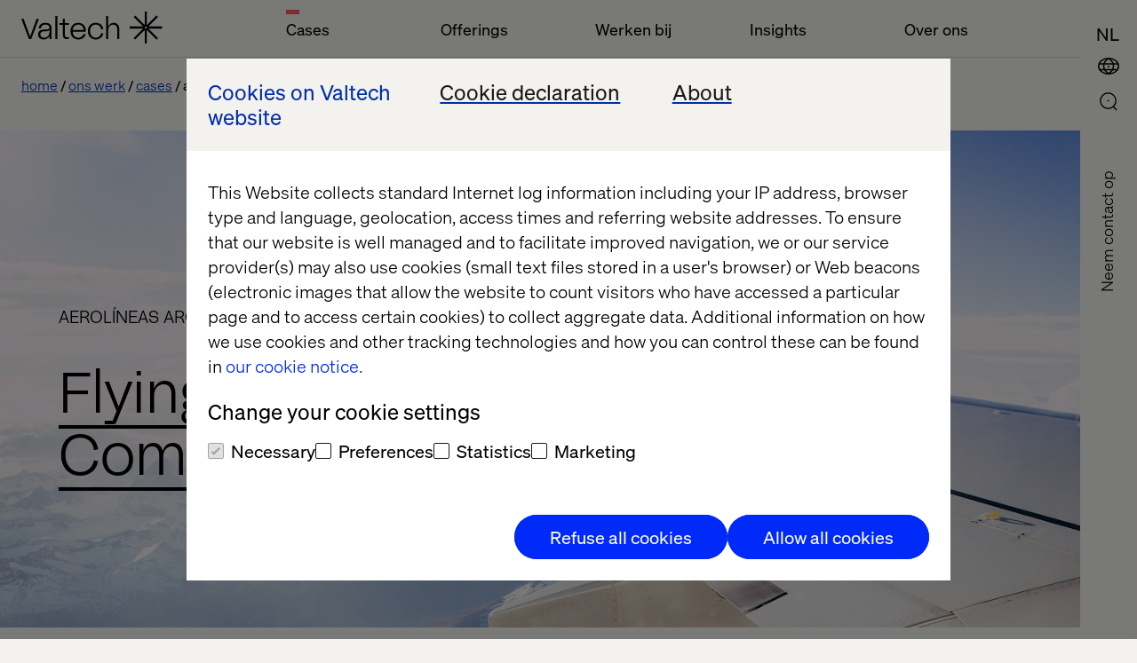

--- FILE ---
content_type: text/html; charset=utf-8
request_url: https://www.valtech.com/nl-nl/cases/aerolineas-argentinas/
body_size: 12569
content:

            <!DOCTYPE html>
            <html class="theme-light-side" lang="nl-NL"
                  fr-sitekey="FCMJEIS93G857CVJ">
            <head>
                
<meta charset="UTF-8">
<title>Aerolíneas Argentinas | Valtech</title>
<meta name="description" content="Valtech came aboard to redesign the Aerolíneas web page, mobile app, CMS, and their e-commerce solution." />

<meta name="viewport" content="width=device-width, initial-scale=1, user-scalable=yes">
<meta http-equiv="x-ua-compatible" content="ie=edge">


<meta name='pageID' content='37363' />

<!-- Open Graph Tags -->
<meta property="og:title" content="Aerolíneas Argentinas" />
<meta property="og:type" content="website" />
<meta property="og:url" content="/nl-nl/cases/aerolineas-argentinas/" />
<meta property="og:description" content="Valtech came aboard to redesign the Aerolíneas web page, mobile app, CMS, and their e-commerce solution." />
<meta property="og:site_name" content="valtech.com" />
<meta property="og:locale" content="nl_NL" />
<meta property="og:image" content="https://www.valtech.com/globalassets/00-global/02-images/07-work/aerolineas-argentinas/iconic-cases-aerolineas-argentinas-linkedin-twitter.png" />

    <meta property="article:title" content="Aerolíneas Argentinas" />

    <meta property="article:pretitle" content="Case" />

    <meta property="article:fallbackimage" content="/globalassets/00-global/02-images/04-insights/01-authors/fallback-editor.jpg" />

    <meta property="article:language" content="en" />


    <meta property="article:image" content="/globalassets/00-global/02-images/07-work/aerolineas-argentinas/aerolineas-argentinas-primary-image-lg.png" />

<!-- Twitter Summary Card -->
<meta name="twitter:card" content="summary_large_image">
<meta name="twitter:site" content="valtech.com">
<meta name="twitter:title" content="Aerolíneas Argentinas">
<meta name="twitter:description" content="Valtech came aboard to redesign the Aerolíneas web page, mobile app, CMS, and their e-commerce solution.">
<meta property="twitter:image" content="https://www.valtech.com/globalassets/00-global/02-images/07-work/aerolineas-argentinas/iconic-cases-aerolineas-argentinas-linkedin-twitter.png" />


<!-- Google Tag Manager -->
<script type="662f20b25f7d24f4bd20bffc-text/javascript">(function(w,d,s,l,i){w[l]=w[l]||[];w[l].push({'gtm.start':
        new Date().getTime(),event:'gtm.js'});var f=d.getElementsByTagName(s)[0],
        j=d.createElement(s),dl=l!='dataLayer'?'&l='+l:'';j.async=true;j.src=
        'https://tag.valtech.com/gtm.js?id='+i+dl;f.parentNode.insertBefore(j,f);
})(window,document,'script','dataLayer','GTM-WNBZ8QD');</script>
<!-- End Google Tag Manager -->
<!-- Robots -->
<meta name="robots" content="index,follow">

<!-- Canonical -->
<link rel="canonical" href="https://www.valtech.com/work/aerolineas-argentinas/" />

<!-- Alternate Href Language -->

    <link rel="alternate" hreflang="x-default" href="https://www.valtech.com/work/aerolineas-argentinas/" />


<!-- Favicons -->
<link rel="shortcut icon" type="image/x-icon" href="/public/dist/img/favicon/favicon.ico">
<link rel="apple-touch-icon" sizes="180x180" href="/public/dist/img/favicon/apple-touch-icon.png">
<link rel="icon" type="image/png" sizes="32x32" href="/public/dist/img/favicon/favicon-32x32.png">
<link rel="icon" type="image/png" sizes="16x16" href="/public/dist/img/favicon/favicon-16x16.png">
<link rel="mask-icon" href="/public/dist/img/favicon/safari-pinned-tab.svg" color="#000000">
<meta name="msapplication-TileColor" content="#000000">
<meta name="theme-color" content="#ffffff">

<!-- Preload webfonts -->
<link rel="preload" as="font" crossorigin="crossorigin" type="font/woff2" href="/public/dist/fonts/soehne-leicht.woff2" />
<link rel="preload" as="font" crossorigin="crossorigin" type="font/woff2" href="/public/dist/fonts/soehne-leicht-kursiv.woff2" />
<link rel="preload" as="font" crossorigin="crossorigin" type="font/woff2" href="/public/dist/fonts/soehne-halbfett.woff2" />
<link rel="preload" as="font" crossorigin="crossorigin" type="font/woff2" href="/public/dist/fonts/FFF-ValtechNeue-Light.woff2" />
<link rel="preload" as="font" crossorigin="crossorigin" type="font/woff2" href="/public/dist/fonts/FFF-ValtechNeue-Book.woff2" />

<script type="662f20b25f7d24f4bd20bffc-text/javascript">
    window.CookieBotPreCheckApi = '';
</script>
<!-- CMS SEO audit -->
<script type="application/ld+json">
    {
    "@context": "https://schema.org",
    "@type": "Article",
    "headline": "Aerol&#xED;neas Argentinas",
    "image": "https://www.valtech.com/globalassets/00-global/02-images/07-work/aerolineas-argentinas/iconic-cases-aerolineas-argentinas-linkedin-twitter.png",
    "datePublished": "2019-08-21T20:14:22.0000000&#x2B;00:00",
    "author": { "@type": "Person", "name": "Valtech" },
    "publisher": { "@type": "Organization", "name": "Valtech", "logo": { "@type": "ImageObject",  "url": "https://www.valtech.com/public/dist/img/favicon/favicon-16x16.png" }}
    }
</script>
<!-- End CMS SEO audit --><!-- Styles -->
<link rel="stylesheet" href="/public/dist/css/main.css?version=2.2.3_2511">

<!-- Scripts -->
<script src="/public/dist/js/common.js?version=2.2.3_2511" defer type="662f20b25f7d24f4bd20bffc-text/javascript"></script>               
            </head>
            <body class="">
            

            
            



            

<a id="skip-link" class="skip-link" href="#valtech-content">Skip to content</a>
<nav class="site-nav" aria-label="Main Navigation">
<div class="site-nav__menu-fixed">
    <div class="site-nav__menu js-fixed-menu-block">
        <div class="site-nav__menu-wrapper site-nav__menu__labels">
            <div class="site-nav__logo">
                <a href="/nl-nl/" class="site-nav__logo__link">
                    <svg
                        aria-labelledby="logo-title"
                        width="159"
                        height="36"
                        viewBox="0 0 159 36"
                        fill="none"
                        xmlns="http://www.w3.org/2000/svg"
                        role="img">
                            <title id="logo-title">Valtech, go back to homepage</title>
                        <desc>The Experience Innovation Company</desc>
                        <g clip-path="url(#clip0_338_12517)">
                            <path d="M158.456 16.8545H142.983L153.926 6.08073L152.28 4.46073L141.338 15.2345V0H139.011V15.2345L128.068 4.46073L126.423 6.08073L137.365 16.8545H121.892V19.1455H137.365L126.423 29.9193L128.068 31.5393L139.011 20.7655V36H141.338V20.7655L152.28 31.5393L153.926 29.9193L142.983 19.1455H158.456V16.8545ZM140.174 19.1455C139.533 19.1455 139.011 18.6316 139.011 18C139.011 17.3684 139.533 16.8545 140.174 16.8545C140.816 16.8545 141.338 17.3684 141.338 18C141.338 18.6316 140.816 19.1455 140.174 19.1455Z" fill="currentColor"/>
                            <path d="M19.7448 8.17871L11.1355 31.0878H8.64248L0 8.17871H2.55951L9.90562 28.3714L17.2185 8.17871H19.7448Z" fill="currentColor"/>
                            <path d="M27.1738 12.6987C22.5866 12.6987 19.8941 15.0551 19.6282 18.9169H21.955C22.2542 16.1678 24.2819 14.6951 27.1738 14.6951C29.833 14.6951 31.628 15.9387 31.628 18.0333C31.628 19.4733 30.664 20.3242 27.8053 20.3242H25.7444C21.3235 20.3242 18.9302 22.386 18.9302 25.8224C18.9302 29.5205 21.6226 31.4842 25.1794 31.4842C28.304 31.4842 30.9299 29.9133 31.8607 27.0333V31.0915H34.0545V31.0031V18.6224C34.0545 15.1533 31.8607 12.6987 27.1738 12.6987ZM31.7277 22.7133C31.7277 27.426 28.7028 29.5205 25.5782 29.5205C22.6199 29.5205 21.3567 27.6878 21.3567 25.8224C21.3567 24.0878 22.4869 22.2878 25.8109 22.2878H27.4065C29.8995 22.2878 31.2956 21.5351 31.6945 20.1933H31.7277V22.7133Z" fill="currentColor"/>
                            <path d="M38.293 4.90601H40.6198V31.0911H38.293V4.90601Z" fill="currentColor"/>
                            <path d="M49.0628 15.0514V25.9823C49.0628 27.9787 49.8939 29.1242 51.5891 29.1242H53.3841V31.0878H51.2567C48.2651 31.0878 46.736 29.386 46.736 26.2769V15.0514H43.0796V13.0878H46.736V8.17871H49.0628V13.0878H53.3841V15.0514H49.0628Z" fill="currentColor"/>
                            <path d="M72.5969 22.7746H57.8382C58.0709 26.9637 60.6304 29.4837 64.1539 29.4837C66.9461 29.4837 69.14 27.9128 69.971 25.5564H72.4307C71.6662 28.9928 68.4419 31.48 64.1539 31.48C58.9019 31.48 55.3452 27.7491 55.3452 22.0873C55.3452 16.4255 58.9684 12.6946 64.1539 12.6946C69.007 12.6946 72.5969 16.2619 72.5969 20.9746V22.7746ZM57.8382 20.7455H70.2369C69.971 17.2109 67.6441 14.6909 64.1539 14.6909C60.6637 14.6909 58.0709 17.3746 57.8382 20.7455Z" fill="currentColor"/>
                            <path d="M74.9238 22.0546C74.9238 16.5237 78.2811 12.6946 83.8987 12.6946C89.0177 12.6946 91.8432 15.9673 92.242 19.96H89.7823C89.5496 17.1455 87.4887 14.6909 83.8987 14.6909C79.8434 14.6909 77.3836 17.7346 77.3836 22.0546C77.3836 26.6037 80.209 29.4837 83.8987 29.4837C87.5884 29.4837 89.4499 26.8 89.7823 24.5746H92.242C91.7434 28.2073 88.8515 31.48 83.8987 31.48C78.547 31.48 74.9238 27.7491 74.9238 22.0546Z" fill="currentColor"/>
                            <path d="M95.4995 4.90601H97.8263V14.1351C97.8263 14.9533 97.8263 15.5751 97.7599 16.786H97.8263C98.7571 14.7896 100.685 12.6951 103.976 12.6951C107.898 12.6951 110.291 15.4442 110.291 19.7315V31.0878H107.965V20.026C107.965 16.4587 106.136 14.7242 103.477 14.7242C100.519 14.7242 97.8263 16.8842 97.8263 20.9424V31.0878H95.4995V4.90601Z" fill="currentColor"/>
                        </g>
                    </svg>
                </a>
            </div>
                <ul class="site-nav__menu__list">
                        <li class="site-nav__menu__item">
                            <button class="site-nav__menu__title active" aria-controls="mainMenuDropdown" aria-current=true aria-expanded="false">Cases</button>
                        </li>
                        <li class="site-nav__menu__item">
                            <button class="site-nav__menu__title " aria-controls="mainMenuDropdown"  aria-expanded="false">Offerings</button>
                        </li>
                        <li class="site-nav__menu__item">
                            <button class="site-nav__menu__title " aria-controls="mainMenuDropdown"  aria-expanded="false">Werken bij</button>
                        </li>
                        <li class="site-nav__menu__item">
                            <button class="site-nav__menu__title " aria-controls="mainMenuDropdown"  aria-expanded="false">Insights</button>
                        </li>
                        <li class="site-nav__menu__item">
                            <button class="site-nav__menu__title " aria-controls="mainMenuDropdown"  aria-expanded="false">Over ons</button>
                        </li>
                </ul>
        </div>
    </div>
</div>
        
    <div class="site-nav__icons">
                    <a class="search-select mobile" aria-label="Go to Search page" href="/nl-nl/search/">
                        <div class="icon-search">
                            <svg>
                                <use xlink:href="/public/dist/img/img.svg#icon-search"></use>
                            </svg>
                        </div>
                    </a>
        
                <button type="button" class="location-select mobile"
                        data-lang="en"
                        aria-controls="siteNavLocations"
                        aria-expanded="false"
                        aria-label="Open Location Menu"
                        data-label-toggle="Close Location Menu">
                    <div class="icon-global">
                        <svg aria-hidden="true">
                            <use xlink:href="/public/dist/img/img.svg#icon-global"></use>
                        </svg>
                    </div>
                    <div class="icon-close">
                        <svg viewBox="0 0 24 24" aria-hidden="true">
                            <use xlink:href="/public/dist/img/img.svg#icon-close"></use>
                        </svg>
                    </div>
                </button>
        
                        <button type="button"
                            class="language-select mobile"
                            data-lang="nl-nl"
                            aria-label="NEDERLANDS (NEDERLAND)"
                            data-label-toggle="Close Language Menu"
                            aria-expanded="false"
                            aria-controls="siteNavLanguage"
                        >
                            <div class="icon-lang">
                                <svg aria-hidden="true">
                                    <text writing-mode="lr-tb" x="0%" y="75%">NL</text>
                                </svg>
                            </div>
                            <div class="icon-close">
                                <svg viewBox="0 0 24 24" aria-hidden="true">
                                    <use xlink:href="/public/dist/img/img.svg#icon-close"></use>
                                </svg>
                            </div>
                        </button>
        
                <button type="button"
                    role="button"
                    aria-label="Open Main Menu"
                    data-label-toggle="Close Main Menu"
                    class="icon-menu mobile"
                    aria-expanded="false"
                    aria-controls="mainMenuDropdown"
                >
                    <svg viewBox="0 0 24 24">
                        <g>
                            <rect class="icon-menu__line-top" width="100%" height="2" y="7"></rect>
                            <rect class="icon-menu__line-middle" width="100%" height="2" y="15"></rect>
                        </g>
                    </svg>
                </button>
                        <button type="button"
                            class="language-select desktop"
                            data-lang="nl-nl"
                            aria-label="NEDERLANDS (NEDERLAND)"
                            data-label-toggle="Close Language Menu"
                            aria-expanded="false"
                            aria-controls="siteNavLanguage"
                        >
                            <div class="icon-lang">
                                <svg aria-hidden="true">
                                    <text writing-mode="lr-tb" x="0%" y="75%">NL</text>
                                </svg>
                            </div>
                            <div class="icon-close">
                                <svg viewBox="0 0 24 24" aria-hidden="true">
                                    <use xlink:href="/public/dist/img/img.svg#icon-close"></use>
                                </svg>
                            </div>
                        </button>
                <button type="button" class="location-select desktop"
                    data-lang="en"
                    aria-controls="siteNavLocations"
                    aria-expanded="false"
                    aria-label="Open Location Menu"
                    data-label-toggle="Close Location Menu"
                >
                    <div class="icon-global">
                        <svg aria-hidden="true">
                            <use xlink:href="/public/dist/img/img.svg#icon-global"></use>
                        </svg>
                    </div>
                    <div class="icon-close">
                        <svg viewBox="0 0 24 24" aria-hidden="true">
                            <use xlink:href="/public/dist/img/img.svg#icon-close"></use>
                        </svg>
                    </div>
                </button>
        
                    <a class="search-select desktop" aria-label="Go to Search page" href="/nl-nl/search/">
                        <div class="icon-search">
                            <svg>
                                <use xlink:href="/public/dist/img/img.svg#icon-search"></use>
                            </svg>
                        </div>
                    </a>
        <div class="site-nav__overlay">
            <div class="site-nav__overlay__content-general">
                <!-- new  -->
                <div class="site-nav__menu__container">
                    <div class="site-nav__menu-wrapper">
                        <div class="site-nav__menu site-nav__menu__overview" aria-hidden="true" id="mainMenuDropdown">
                            <div class="site-nav__logo">
                                <a href="/nl-nl/" class="site-nav__logo__link">
                                    <svg aria-labelledby="logo-title-navigation"
                                         width="159"
                                         height="36"
                                         viewBox="0 0 159 36"
                                         fill="none"
                                         xmlns="http://www.w3.org/2000/svg"
                                         role="img">
                                            <title id="logo-title-navigation">Valtech, go back to homepage</title>
                                        <desc>The Experience Innovation Company</desc>
                                        <g clip-path="url(#clip0_338_12517)">
                                            <path d="M158.456 16.8545H142.983L153.926 6.08073L152.28 4.46073L141.338 15.2345V0H139.011V15.2345L128.068 4.46073L126.423 6.08073L137.365 16.8545H121.892V19.1455H137.365L126.423 29.9193L128.068 31.5393L139.011 20.7655V36H141.338V20.7655L152.28 31.5393L153.926 29.9193L142.983 19.1455H158.456V16.8545ZM140.174 19.1455C139.533 19.1455 139.011 18.6316 139.011 18C139.011 17.3684 139.533 16.8545 140.174 16.8545C140.816 16.8545 141.338 17.3684 141.338 18C141.338 18.6316 140.816 19.1455 140.174 19.1455Z" fill="currentColor"/>
                                            <path d="M19.7448 8.17871L11.1355 31.0878H8.64248L0 8.17871H2.55951L9.90562 28.3714L17.2185 8.17871H19.7448Z" fill="currentColor"/>
                                            <path d="M27.1738 12.6987C22.5866 12.6987 19.8941 15.0551 19.6282 18.9169H21.955C22.2542 16.1678 24.2819 14.6951 27.1738 14.6951C29.833 14.6951 31.628 15.9387 31.628 18.0333C31.628 19.4733 30.664 20.3242 27.8053 20.3242H25.7444C21.3235 20.3242 18.9302 22.386 18.9302 25.8224C18.9302 29.5205 21.6226 31.4842 25.1794 31.4842C28.304 31.4842 30.9299 29.9133 31.8607 27.0333V31.0915H34.0545V31.0031V18.6224C34.0545 15.1533 31.8607 12.6987 27.1738 12.6987ZM31.7277 22.7133C31.7277 27.426 28.7028 29.5205 25.5782 29.5205C22.6199 29.5205 21.3567 27.6878 21.3567 25.8224C21.3567 24.0878 22.4869 22.2878 25.8109 22.2878H27.4065C29.8995 22.2878 31.2956 21.5351 31.6945 20.1933H31.7277V22.7133Z" fill="currentColor"/>
                                            <path d="M38.293 4.90601H40.6198V31.0911H38.293V4.90601Z" fill="currentColor"/>
                                            <path d="M49.0628 15.0514V25.9823C49.0628 27.9787 49.8939 29.1242 51.5891 29.1242H53.3841V31.0878H51.2567C48.2651 31.0878 46.736 29.386 46.736 26.2769V15.0514H43.0796V13.0878H46.736V8.17871H49.0628V13.0878H53.3841V15.0514H49.0628Z" fill="currentColor"/>
                                            <path d="M72.5969 22.7746H57.8382C58.0709 26.9637 60.6304 29.4837 64.1539 29.4837C66.9461 29.4837 69.14 27.9128 69.971 25.5564H72.4307C71.6662 28.9928 68.4419 31.48 64.1539 31.48C58.9019 31.48 55.3452 27.7491 55.3452 22.0873C55.3452 16.4255 58.9684 12.6946 64.1539 12.6946C69.007 12.6946 72.5969 16.2619 72.5969 20.9746V22.7746ZM57.8382 20.7455H70.2369C69.971 17.2109 67.6441 14.6909 64.1539 14.6909C60.6637 14.6909 58.0709 17.3746 57.8382 20.7455Z" fill="currentColor"/>
                                            <path d="M74.9238 22.0546C74.9238 16.5237 78.2811 12.6946 83.8987 12.6946C89.0177 12.6946 91.8432 15.9673 92.242 19.96H89.7823C89.5496 17.1455 87.4887 14.6909 83.8987 14.6909C79.8434 14.6909 77.3836 17.7346 77.3836 22.0546C77.3836 26.6037 80.209 29.4837 83.8987 29.4837C87.5884 29.4837 89.4499 26.8 89.7823 24.5746H92.242C91.7434 28.2073 88.8515 31.48 83.8987 31.48C78.547 31.48 74.9238 27.7491 74.9238 22.0546Z" fill="currentColor"/>
                                            <path d="M95.4995 4.90601H97.8263V14.1351C97.8263 14.9533 97.8263 15.5751 97.7599 16.786H97.8263C98.7571 14.7896 100.685 12.6951 103.976 12.6951C107.898 12.6951 110.291 15.4442 110.291 19.7315V31.0878H107.965V20.026C107.965 16.4587 106.136 14.7242 103.477 14.7242C100.519 14.7242 97.8263 16.8842 97.8263 20.9424V31.0878H95.4995V4.90601Z" fill="currentColor"/>
                                        </g>
                                    </svg>
                                </a>
                            </div>
                                <ul class="site-nav__menu__list">
                                        <li class="site-nav__menu__item js-accordion">
                                            <button class="site-nav__menu__title site-nav__menu__title--button js-accordion-button active" aria-current=true aria-expanded="false" aria-controls="cases">
                                                Cases
                                                <svg>
                                                    <use xlink:href="/public/dist/img/img.svg#icon-arrow-down"></use>
                                                </svg>
                                            </button>

                                            <span tabindex="0" class="site-nav__menu__title js-accordion-button active">
                                                Cases
                                            </span>
                                            <ul class="site-nav__menu__sublist js-accordion-content" id="cases">
                                                    <li class="site-nav__menu__subitem active">
                                                        <a href="/nl-nl/cases/" aria-current=true>Cases</a>
                                                    </li>
                                                    <li class="site-nav__menu__subitem ">
                                                        <a href="/nl-nl/industries/" >Industries</a>
                                                    </li>
                                                    <li class="site-nav__menu__subitem ">
                                                        <a href="/nl-nl/offerings/" >Offerings</a>
                                                    </li>
                                                    <li class="site-nav__menu__subitem ">
                                                        <a href="/nl-nl/onze-partners/" >Onze partners</a>
                                                    </li>
                                            </ul>
                                        </li>
                                        <li class="site-nav__menu__item js-accordion">
                                            <button class="site-nav__menu__title site-nav__menu__title--button js-accordion-button "  aria-expanded="false" aria-controls="offerings">
                                                Offerings
                                                <svg>
                                                    <use xlink:href="/public/dist/img/img.svg#icon-arrow-down"></use>
                                                </svg>
                                            </button>

                                            <span tabindex="0" class="site-nav__menu__title js-accordion-button ">
                                                Offerings
                                            </span>
                                            <ul class="site-nav__menu__sublist js-accordion-content" id="offerings">
                                                    <li class="site-nav__menu__subitem ">
                                                        <a href="/nl-nl/offerings/experience-elevation/" >Experience Elevation</a>
                                                    </li>
                                                    <li class="site-nav__menu__subitem ">
                                                        <a href="/nl-nl/offerings/commerce-acceleration/" >Commerce Acceleration</a>
                                                    </li>
                                                    <li class="site-nav__menu__subitem ">
                                                        <a href="/nl-nl/offerings/enterprise-transformation/" >Enterprise Transformation</a>
                                                    </li>
                                                    <li class="site-nav__menu__subitem ">
                                                        <a href="/nl-nl/offerings/marketing-creativity-performance/" >Marketing Creativity &amp; Performance</a>
                                                    </li>
                                                    <li class="site-nav__menu__subitem ">
                                                        <a href="/nl-nl/offerings/data-and-ai-revolution/" >Data &amp; AI Revolution</a>
                                                    </li>
                                            </ul>
                                        </li>
                                        <li class="site-nav__menu__item js-accordion">
                                            <button class="site-nav__menu__title site-nav__menu__title--button js-accordion-button "  aria-expanded="false" aria-controls="werkenBij">
                                                Werken bij
                                                <svg>
                                                    <use xlink:href="/public/dist/img/img.svg#icon-arrow-down"></use>
                                                </svg>
                                            </button>

                                            <span tabindex="0" class="site-nav__menu__title js-accordion-button ">
                                                Werken bij
                                            </span>
                                            <ul class="site-nav__menu__sublist js-accordion-content" id="werkenBij">
                                                    <li class="site-nav__menu__subitem ">
                                                        <a href="/nl-nl/carriere/vacatures/" >Vacatures</a>
                                                    </li>
                                                    <li class="site-nav__menu__subitem ">
                                                        <a href="/nl-nl/valtech-as-workplace/" >Valtech as workplace</a>
                                                    </li>
                                                    <li class="site-nav__menu__subitem ">
                                                        <a href="/nl-nl/diversity-inclusion/" >Diversity &amp; Inclusion</a>
                                                    </li>
                                            </ul>
                                        </li>
                                        <li class="site-nav__menu__item js-accordion">
                                            <button class="site-nav__menu__title site-nav__menu__title--button js-accordion-button "  aria-expanded="false" aria-controls="insights">
                                                Insights
                                                <svg>
                                                    <use xlink:href="/public/dist/img/img.svg#icon-arrow-down"></use>
                                                </svg>
                                            </button>

                                            <span tabindex="0" class="site-nav__menu__title js-accordion-button ">
                                                Insights
                                            </span>
                                            <ul class="site-nav__menu__sublist js-accordion-content" id="insights">
                                                    <li class="site-nav__menu__subitem ">
                                                        <a href="/nl-nl/podcasts/" >Valtech Podcast-serie</a>
                                                    </li>
                                                    <li class="site-nav__menu__subitem ">
                                                        <a href="/nl-nl/whitepapers/" >Whitepapers</a>
                                                    </li>
                                                    <li class="site-nav__menu__subitem ">
                                                        <a href="/nl-nl/content-hub/" >Content Hub</a>
                                                    </li>
                                                    <li class="site-nav__menu__subitem ">
                                                        <a href="/nl-nl/actueel/" >Actueel</a>
                                                    </li>
                                                    <li class="site-nav__menu__subitem ">
                                                        <a href="/nl-nl/events/" >Events</a>
                                                    </li>
                                                    <li class="site-nav__menu__subitem ">
                                                        <a href="/nl-nl/thread-magazine/" >Thread magazine</a>
                                                    </li>
                                            </ul>
                                        </li>
                                        <li class="site-nav__menu__item js-accordion">
                                            <button class="site-nav__menu__title site-nav__menu__title--button js-accordion-button "  aria-expanded="false" aria-controls="overOns">
                                                Over ons
                                                <svg>
                                                    <use xlink:href="/public/dist/img/img.svg#icon-arrow-down"></use>
                                                </svg>
                                            </button>

                                            <span tabindex="0" class="site-nav__menu__title js-accordion-button ">
                                                Over ons
                                            </span>
                                            <ul class="site-nav__menu__sublist js-accordion-content" id="overOns">
                                                    <li class="site-nav__menu__subitem ">
                                                        <a href="/nl-nl/newsroom/" >Newsroom</a>
                                                    </li>
                                                    <li class="site-nav__menu__subitem ">
                                                        <a href="/nl-nl/over-ons/" >Over</a>
                                                    </li>
                                                    <li class="site-nav__menu__subitem ">
                                                        <a href="/nl-nl/over-ons/kantoren/" >Kantoren</a>
                                                    </li>
                                            </ul>
                                        </li>
                                </ul>
                        </div>
                    </div>
                </div>
                    <a href="/nl-nl/over-ons/contact-us/keep-in-touch/" class="site-nav__contact-us-button">Contact us</a>

                <!-- end new  -->
            </div>
                <div class="site-nav__overlay__content-lang">
                    <div class="site-nav__lang" id="siteNavLanguage" aria-labelledby="siteNavLanguage" aria-hidden="true">
                        <div class="site-nav__lang__container">
                            <ul class="site-nav__lang__language">
                                    <li>
                                        <a
                                            href="/nl-nl/cases/aerolineas-argentinas/"
                                            class=" active"
                                            aria-current=true
                                            data-lang="nl-nl"
                                            lang="nl"
                                        >NEDERLANDS (NEDERLAND)</a>
                                    </li>
                                    <li>
                                        <a
                                            href="/work/aerolineas-argentinas/"
                                            class="global-link "
                                            
                                            data-lang="en"
                                            lang="en"
                                        >ENGLISH</a>
                                    </li>
                            </ul>
                        </div>
                    </div>
                </div>
            <div class="site-nav__overlay__content-location">
                <div class="site-nav__locations" id="siteNavLocations" aria-labelledby="siteNavLocationsTitle" aria-hidden="true">
                    <div class="site-nav__locations__container" role="region" aria-label="Scrollable container" tabindex="0">
                        <div class="site-nav__locations__title" id="siteNavLocationsTitle">
                            <span class="site-nav__locations__title-text">Select location or visit</span>
                            <a class="global-link site-nav__locations__global-link" data-lang="en" href="/">
                                <span>Valtech Global</span>
                            </a>
                        </div>
                        <div name="locations" class="site-nav__locations__areas">
                            <!-- foreach regions -->
                                <div class="site-nav__locations__region js-accordion">
                                    <button class="site-nav__locations__region__title site-nav__locations__region__title--button js-accordion-button " aria-expanded="false" aria-controls="europe">
                                        Europe
                                        <svg>
                                            <use xlink:href="/public/dist/img/img.svg#icon-arrow-down"></use>
                                        </svg>
                                    </button>
                                    <h2 class="site-nav__locations__region__title">
                                        Europe
                                    </h2>
                                    <div class="site-nav__locations__region__places js-accordion-content" id="europe">
                                        <ul>
                                                    <li class="site-nav__locations__region__places__item">
                                                        <a href="/" class="global-link">
                                                            <svg viewBox="0 0 21 15">
                                                                <use xlink:href=/public/dist/img/img.svg#icon-bg></use>
                                                            </svg>
                                                            <span>Bulgaria</span>
                                                        </a>
                                                    </li>
                                                    <li class="site-nav__locations__region__places__item">
                                                        <a href="/en-dk/" class="">
                                                            <svg viewBox="0 0 21 15">
                                                                <use xlink:href=/public/dist/img/img.svg#icon-dk></use>
                                                            </svg>
                                                            <span>Denmark</span>
                                                        </a>
                                                    </li>
                                                    <li class="site-nav__locations__region__places__item">
                                                        <a href="/fr-fr/" class="">
                                                            <svg viewBox="0 0 21 15">
                                                                <use xlink:href=/public/dist/img/img.svg#icon-fr></use>
                                                            </svg>
                                                            <span>France</span>
                                                        </a>
                                                    </li>
                                                    <li class="site-nav__locations__region__places__item">
                                                        <a href="/de-de/" class="">
                                                            <svg viewBox="0 0 21 15">
                                                                <use xlink:href=/public/dist/img/img.svg#icon-de></use>
                                                            </svg>
                                                            <span>Germany</span>
                                                        </a>
                                                    </li>
                                                    <li class="site-nav__locations__region__places__item">
                                                        <a href="/nl-nl/" class="">
                                                            <svg viewBox="0 0 21 15">
                                                                <use xlink:href=/public/dist/img/img.svg#icon-nl></use>
                                                            </svg>
                                                            <span>Netherlands</span>
                                                        </a>
                                                    </li>
                                                    <li class="site-nav__locations__region__places__item">
                                                        <a href="/" class="global-link">
                                                            <svg viewBox="0 0 21 15">
                                                                <use xlink:href=/public/dist/img/img.svg#icon-mk></use>
                                                            </svg>
                                                            <span>North Macedonia</span>
                                                        </a>
                                                    </li>
                                                    <li class="site-nav__locations__region__places__item">
                                                        <a href="/" class="global-link">
                                                            <svg viewBox="0 0 21 15">
                                                                <use xlink:href=/public/dist/img/img.svg#icon-pl></use>
                                                            </svg>
                                                            <span>Poland</span>
                                                        </a>
                                                    </li>
                                                    <li class="site-nav__locations__region__places__item">
                                                        <a href="/" class="global-link">
                                                            <svg viewBox="0 0 21 15">
                                                                <use xlink:href=/public/dist/img/img.svg#icon-pt></use>
                                                            </svg>
                                                            <span>Portugal</span>
                                                        </a>
                                                    </li>
                                                    <li class="site-nav__locations__region__places__item">
                                                        <a href="/" class="global-link">
                                                            <svg viewBox="0 0 21 15">
                                                                <use xlink:href=/public/dist/img/img.svg#icon-ro></use>
                                                            </svg>
                                                            <span>Romania</span>
                                                        </a>
                                                    </li>
                                                    <li class="site-nav__locations__region__places__item">
                                                        <a href="/es-es/" class="">
                                                            <svg viewBox="0 0 21 15">
                                                                <use xlink:href=/public/dist/img/img.svg#icon-es></use>
                                                            </svg>
                                                            <span>Spain</span>
                                                        </a>
                                                    </li>
                                                    <li class="site-nav__locations__region__places__item">
                                                        <a href="/sv-se/" class="">
                                                            <svg viewBox="0 0 21 15">
                                                                <use xlink:href=/public/dist/img/img.svg#icon-se></use>
                                                            </svg>
                                                            <span>Sweden</span>
                                                        </a>
                                                    </li>
                                                    <li class="site-nav__locations__region__places__item">
                                                        <a href="/en-ch/" class="">
                                                            <svg viewBox="0 0 21 15">
                                                                <use xlink:href=/public/dist/img/img.svg#icon-ch></use>
                                                            </svg>
                                                            <span>Switzerland</span>
                                                        </a>
                                                    </li>
                                                    <li class="site-nav__locations__region__places__item">
                                                        <a href="/" class="global-link">
                                                            <svg viewBox="0 0 21 15">
                                                                <use xlink:href=/public/dist/img/img.svg#icon-ua></use>
                                                            </svg>
                                                            <span>Ukraine</span>
                                                        </a>
                                                    </li>
                                                    <li class="site-nav__locations__region__places__item">
                                                        <a href="/en-gb/" class="">
                                                            <svg viewBox="0 0 21 15">
                                                                <use xlink:href=/public/dist/img/img.svg#icon-gb></use>
                                                            </svg>
                                                            <span>United Kingdom</span>
                                                        </a>
                                                    </li>
                                        </ul>
                                    </div>
                                </div>
                                <div class="site-nav__locations__region js-accordion">
                                    <button class="site-nav__locations__region__title site-nav__locations__region__title--button js-accordion-button " aria-expanded="false" aria-controls="northAmerica">
                                        North America
                                        <svg>
                                            <use xlink:href="/public/dist/img/img.svg#icon-arrow-down"></use>
                                        </svg>
                                    </button>
                                    <h2 class="site-nav__locations__region__title">
                                        North America
                                    </h2>
                                    <div class="site-nav__locations__region__places js-accordion-content" id="northAmerica">
                                        <ul>
                                                    <li class="site-nav__locations__region__places__item">
                                                        <a href="/en-ca/" class="">
                                                            <svg viewBox="0 0 21 15">
                                                                <use xlink:href=/public/dist/img/img.svg#icon-ca></use>
                                                            </svg>
                                                            <span>Canada</span>
                                                        </a>
                                                    </li>
                                                    <li class="site-nav__locations__region__places__item">
                                                        <a href="/en-us/" class="">
                                                            <svg viewBox="0 0 21 15">
                                                                <use xlink:href=/public/dist/img/img.svg#icon-us></use>
                                                            </svg>
                                                            <span>USA</span>
                                                        </a>
                                                    </li>
                                        </ul>
                                    </div>
                                </div>
                                <div class="site-nav__locations__region js-accordion">
                                    <button class="site-nav__locations__region__title site-nav__locations__region__title--button js-accordion-button " aria-expanded="false" aria-controls="latinAmerica">
                                        Latin America
                                        <svg>
                                            <use xlink:href="/public/dist/img/img.svg#icon-arrow-down"></use>
                                        </svg>
                                    </button>
                                    <h2 class="site-nav__locations__region__title">
                                        Latin America
                                    </h2>
                                    <div class="site-nav__locations__region__places js-accordion-content" id="latinAmerica">
                                        <ul>
                                                    <li class="site-nav__locations__region__places__item">
                                                        <a href="/es-ar/" class="">
                                                            <svg viewBox="0 0 21 15">
                                                                <use xlink:href=/public/dist/img/img.svg#icon-ar></use>
                                                            </svg>
                                                            <span>Argentina</span>
                                                        </a>
                                                    </li>
                                                    <li class="site-nav__locations__region__places__item">
                                                        <a href="/pt-br/" class="">
                                                            <svg viewBox="0 0 21 15">
                                                                <use xlink:href=/public/dist/img/img.svg#icon-br></use>
                                                            </svg>
                                                            <span>Brazil</span>
                                                        </a>
                                                    </li>
                                                    <li class="site-nav__locations__region__places__item">
                                                        <a href="/es-mx/" class="">
                                                            <svg viewBox="0 0 21 15">
                                                                <use xlink:href=/public/dist/img/img.svg#icon-mx></use>
                                                            </svg>
                                                            <span>Mexico</span>
                                                        </a>
                                                    </li>
                                        </ul>
                                    </div>
                                </div>
                                <div class="site-nav__locations__region js-accordion">
                                    <button class="site-nav__locations__region__title site-nav__locations__region__title--button js-accordion-button " aria-expanded="false" aria-controls="asiaPacific">
                                        Asia Pacific
                                        <svg>
                                            <use xlink:href="/public/dist/img/img.svg#icon-arrow-down"></use>
                                        </svg>
                                    </button>
                                    <h2 class="site-nav__locations__region__title">
                                        Asia Pacific
                                    </h2>
                                    <div class="site-nav__locations__region__places js-accordion-content" id="asiaPacific">
                                        <ul>
                                                    <li class="site-nav__locations__region__places__item">
                                                        <a href="/en-cn/" class="">
                                                            <svg viewBox="0 0 21 15">
                                                                <use xlink:href=/public/dist/img/img.svg#icon-cn></use>
                                                            </svg>
                                                            <span>China</span>
                                                        </a>
                                                    </li>
                                                    <li class="site-nav__locations__region__places__item">
                                                        <a href="/en-in/" class="">
                                                            <svg viewBox="0 0 21 15">
                                                                <use xlink:href=/public/dist/img/img.svg#icon-in></use>
                                                            </svg>
                                                            <span>India</span>
                                                        </a>
                                                    </li>
                                                    <li class="site-nav__locations__region__places__item">
                                                        <a href="/en-sg/" class="">
                                                            <svg viewBox="0 0 21 15">
                                                                <use xlink:href=/public/dist/img/img.svg#icon-sg></use>
                                                            </svg>
                                                            <span>Singapore</span>
                                                        </a>
                                                    </li>
                                        </ul>
                                    </div>
                                </div>
                                <div class="site-nav__locations__region js-accordion">
                                    <button class="site-nav__locations__region__title site-nav__locations__region__title--button js-accordion-button " aria-expanded="false" aria-controls="middleEastAndNorthAfrica">
                                        Middle East and North Africa
                                        <svg>
                                            <use xlink:href="/public/dist/img/img.svg#icon-arrow-down"></use>
                                        </svg>
                                    </button>
                                    <h2 class="site-nav__locations__region__title">
                                        Middle East and North Africa
                                    </h2>
                                    <div class="site-nav__locations__region__places js-accordion-content" id="middleEastAndNorthAfrica">
                                        <ul>
                                                    <li class="site-nav__locations__region__places__item">
                                                        <a href="/" class="global-link">
                                                            <svg viewBox="0 0 21 15">
                                                                <use xlink:href=/public/dist/img/img.svg#icon-ae></use>
                                                            </svg>
                                                            <span>United Arab Emirates</span>
                                                        </a>
                                                    </li>
                                        </ul>
                                    </div>
                                </div>
                            <!-- / foreach regions -->
                        </div>
                    </div>
                </div>
            </div>
        </div>
    </div>

<progress value="0" id="progressBar" class="hide"  aria-hidden="true" ></progress>
</nav>
            
    <div class="side-button">
        <a id="side-button" href="#contact-us-form" class="button">Neem contact op</a>
    </div>

            <div id="valtech-wrapper">
                <div class="valtech-container" data-namespace="light-side">
                    <main class="site-content" data-epi-type="content" id="valtech-content">
                            <div class="site-breadcrumbs">
        <div class="site-breadcrumbs__container">
            <nav aria-label="You are here" role="navigation" class="site-breadcrumbs__list" itemprop="breadcrumb" itemscope itemtype="http://schema.org/BreadcrumbList">
                <ul>
                        <li class="site-breadcrumbs__list__item" itemprop="itemListElement" itemscope itemtype="http://schema.org/ListItem">
                            <meta itemprop="position" content="1" />
                                    <a href="/nl-nl/" itemprop="url">Home</a>
                        </li>
                        <li class="site-breadcrumbs__list__item" itemprop="itemListElement" itemscope itemtype="http://schema.org/ListItem">
                            <meta itemprop="position" content="2" />
                                    <button type="button" itemprop="url">ons werk</button>
                        </li>
                        <li class="site-breadcrumbs__list__item" itemprop="itemListElement" itemscope itemtype="http://schema.org/ListItem">
                            <meta itemprop="position" content="3" />
                                    <a href="/nl-nl/cases/" itemprop="url">Cases</a>
                        </li>
                        <li class="site-breadcrumbs__list__item" itemprop="itemListElement" itemscope itemtype="http://schema.org/ListItem">
                            <meta itemprop="position" content="4" />
                                <span itemprop="item" aria-current="page" >Aerol&#xED;neas Argentinas</span>
                        </li>
                </ul>
            </nav>
        </div>
    </div>

                        
<article class="main-article">
    

<section class="masthead-secondary masthead-scaler">
    <div class="masthead-secondary__container reveal-box">
        <div class="masthead-secondary__inner">
            <div class="masthead-secondary__inner__wrap">
                <div class="masthead-secondary__text masthead-secondary__text--dark">
                    <hgroup class="masthead-secondary__hgroup">
                            <h2 class="masthead-secondary__hgroup__subtitle">Aerol&#xED;neas Argentinas</h2>
                            <h1 class="masthead-secondary__hgroup__title">Flying High with a Best-in-Class Commerce Offering</h1>
                    </hgroup>
                </div>
                <div class="masthead-secondary__media">
                            <picture>
                                <source media="(orientation: portrait)" srcset="/globalassets/00-global/02-images/07-work/aerolineas-argentinas/aerolineas-argentinas-primary-image-lg.png?width=940&amp;height=530&amp;rmode=min&amp;rsampler=bicubic&amp;compand=true,
                                                /globalassets/00-global/02-images/07-work/aerolineas-argentinas/aerolineas-argentinas-primary-image-lg.png?width=1410&amp;height=795&amp;rmode=min&amp;rsampler=bicubic&amp;compand=true 1.5x">

                                <source media="(orientation: landscape)" srcset="/globalassets/00-global/02-images/07-work/aerolineas-argentinas/aerolineas-argentinas-primary-image-lg.png?width=1600&amp;height=720&amp;rmode=min&amp;rsampler=bicubic&amp;compand=true,
                                                /globalassets/00-global/02-images/07-work/aerolineas-argentinas/aerolineas-argentinas-primary-image-lg.png?width=2400&amp;height=1080&amp;rmode=min&amp;rsampler=bicubic&amp;compand=true 1.5x">

                                <img src="/globalassets/00-global/02-images/07-work/aerolineas-argentinas/aerolineas-argentinas-primary-image-lg.png?width=940&amp;height=530&amp;rmode=min&amp;rsampler=bicubic&amp;compand=true" srcset="/globalassets/00-global/02-images/07-work/aerolineas-argentinas/aerolineas-argentinas-primary-image-lg.png?width=1410&amp;height=795&amp;rmode=min&amp;rsampler=bicubic&amp;compand=true 1.5x" alt="Imagen de un avi&#xF3;n de Aerol&#xED;neas Argentinas" style="filter: brightness(100%);">
                            </picture>
                </div>
            </div>
        </div>
    </div>
</section>

    <div class="slide-nav">
        <button class="slide-nav__header">
            <div class="slide-nav__icon">
                <svg viewBox="0 0 24 24">
                    <g>
                        <rect class="slide-nav__icon__line-ver" width="4" height="100%" x="10"></rect>
                        <rect class="slide-nav__icon__line-hor" width="100%" height="4" y="10"></rect>
                    </g>
                </svg>
            </div>
        </button>

        <div class="slide-nav__content">
            <div class="detail-facts">
                <div class="detail-facts__container">
                        <div class="detail-facts__block">
                            <h4 class="detail-facts__block__title slide-fade-in">Industry</h4>
                            <ul class="detail-facts__block__list">
                                    <li class="slide-fade-in">Travel en Hospitality</li>
                                    <li class="slide-fade-in">Mobility</li>
                                    <li class="slide-fade-in">Public Mobility</li>
                            </ul>
                        </div>
                        <div class="detail-facts__block">
                            <h4 class="detail-facts__block__title slide-fade-in">Offering</h4>
                            <ul class="detail-facts__block__list">
                                    <li class="slide-fade-in">Marketing Creativity &amp; Performance</li>
                                    <li class="slide-fade-in">Experience Elevation</li>
                                    <li class="slide-fade-in">Commerce Acceleration</li>
                            </ul>
                        </div>
                        <div class="detail-facts__block">
                            <h4 class="detail-facts__block__title slide-fade-in">Technology</h4>
                            <ul class="detail-facts__block__list">
                                    <li class="slide-fade-in">MACH</li>
                                    <li class="slide-fade-in">Microsoft</li>
                            </ul>
                        </div>
                </div>
            </div>
        </div>
    </div>

    

<section class="detail-text-block">
    <div class="detail-text-block__container">
        <div class="detail-text-block__inner">
            <hgroup class="detail-text-block__hgroup">
                        <h2 class="detail-text-block__hgroup__title slide-fade-in">Get to Know Aerol&#xED;neas Argentinas</h2>
                        <h3 class="detail-text-block__hgroup__pretitle slide-fade-in">Aerol&#xED;neas Argentinas</h3>
            </hgroup>
            <div class="detail-text-block__rte text-content slide-fade-in">
                
<p>Aerol&iacute;neas Argentinas has been the leading airline in the Argentine air market since 1950 and one of the biggest in Latin America. It flies to 37 destinations within the country and has a wide network of inter-segments and federal corridors that connect different provinces without the need to go through Buenos Aires. It also operates 20 international destinations within America and Europe.&nbsp;</p>
<p>In addition, Aerol&iacute;neas is part of the SkyTeam Alliance along with 19 airlines from around the world, being the only member company in the region. Through this alliance, it offers its passengers connectivity to more than 1,036 destinations in more than 170 countries, among other benefits.</p>
<p>With the increasing aero-commercial competition in Latin America, including the arrival of worldwide tier-1 airlines, major regional M&amp;As such as Chile and Brazil's flagship airlines, as well as the growth of aggressive low-cost carriers such as Aerolineas Argentinas needed to re-think its business strategy, to transform its B2C commerce capability and to revamp their customer experience in record time.</p>
<p>With our strong local presence, our tested capacity to manage and deliver large complex projects, and our proven track record in the airline industry, Aerolineas Argentinas turned to Valtech for help with this transformation.</p>
            </div>
        </div>
    </div>
</section>

        <div class="image-block slide-fade-in">
            <div class="image-block__container">
            <picture>
                <source media="(orientation: portrait)" srcset="/globalassets/00-global/02-images/07-work/aerolineas-argentinas/aerolineas-argentinas-secondary-image-sm.png?width=768&amp;height=1024&amp;rmode=max&amp;rsampler=bicubic&amp;compand=true,
                                    /globalassets/00-global/02-images/07-work/aerolineas-argentinas/aerolineas-argentinas-secondary-image-sm.png?width=1152&amp;height=2048&amp;rmode=max&amp;rsampler=bicubic&amp;compand=true 1.5x">

                <source media="(orientation: landscape)" srcset="/globalassets/00-global/02-images/07-work/aerolineas-argentinas/aerolineas-argentinas-secondary-image-lg.png?width=1600&amp;height=900&amp;rmode=max&amp;rsampler=bicubic&amp;compand=true,
                                    /globalassets/00-global/02-images/07-work/aerolineas-argentinas/aerolineas-argentinas-secondary-image-lg.png?width=2400&amp;height=1350&amp;rmode=max&amp;rsampler=bicubic&amp;compand=true 1.5x">

                <img src="/globalassets/00-global/02-images/07-work/aerolineas-argentinas/aerolineas-argentinas-secondary-image-sm.png?width=768&amp;height=1024&amp;rmode=max&amp;rsampler=bicubic&amp;compand=true" srcset="/globalassets/00-global/02-images/07-work/aerolineas-argentinas/aerolineas-argentinas-secondary-image-sm.png?width=1152&amp;height=2048&amp;rmode=max&amp;rsampler=bicubic&amp;compand=true 1.5x" loading="lazy">
            </picture>
            </div>
        </div>

<section class="detail-text-block">
    <div class="detail-text-block__container">
        <div class="detail-text-block__inner">
            <hgroup class="detail-text-block__hgroup">
                        <h2 class="detail-text-block__hgroup__title slide-fade-in">Transforming the experience to challenge the competition</h2>
                        <h3 class="detail-text-block__hgroup__pretitle slide-fade-in">Aerol&#xED;neas Argentinas</h3>
            </hgroup>
            <div class="detail-text-block__rte text-content slide-fade-in">
                
<p>Like many companies, Aerolineas Argentinas was looking for major upgrades to its customer experience and commerce platforms. This included the need to re-design and build a whole new website, B2C e-commerce solution and content management system, while developing a new core system and migrating existing pages and apps to a high performance, scalable, microservices technology. <br><br>With ambitions to offer a totally reimagined experience for its customers with a frictionless and intuitive commerce offering, Aerolineas Argentinas needed a company that could deliver a next generation platform to serve as a solid foundation for a truly omnichannel physical/digital experience and be part of a strategy where high-value, quick wins are delivered immediately to production.</p>
<p>To provide a better experience and to meet their needs for responsiveness and scalability we worked with the airline to apply a best-in-class technology ecosystem based on composable architectures and MACH (Microservices, API-First, Cloud, Headless) principles. That approach enabled us to deliver a flexible, performant, highly available and easy to maintain platform that would translate into a more intuitive and impactful customer experience.</p>
<p>We also wanted to improve usability for the editorial teams and to make sure the new platform was easy to amend and update, making it as future-proof as possible. One of the main issues Aerolineas Argentinas had with its previous platform was continuous delivery; due to its monolithic nature, every change had an impact in the whole system. By decoupling the front and back ends, and focusing on a solution based on microservices, each of the services can be delivered independently, automatically and without any downtime. That de-coupling process is instrumental in supporting the responsiveness and flexibility of teams, making it possible for them to make data-based changes to the front-end experience without impacting downstream elements.</p>
            </div>
        </div>
    </div>
</section>

<div class="column-block-wrapper">
    <div class="column-block-wrapper__container">
        

<div class="column-block">
    <div class="column-block__container">
                <picture class="slide-fade-in">
                    <source media="(min-width: 940px)" srcset="/globalassets/00-global/02-images/04-insights/aerolineas-argentinas/aerolinas-argentinas-secondary-image-767x323-column-1.png?width=760&amp;height=320&amp;rsampler=bicubic&amp;compand=true&amp;format=jpg, 
                                               /globalassets/00-global/02-images/04-insights/aerolineas-argentinas/aerolinas-argentinas-secondary-image-767x323-column-1.png?width=1140&amp;height=480&amp;rsampler=bicubic&amp;compand=true&amp;format=jpg 1.5x">

                    <img src="/globalassets/00-global/02-images/04-insights/aerolineas-argentinas/aerolinas-argentinas-secondary-image-767x323-column-1.png?width=380&amp;height=160&amp;rsampler=bicubic&amp;compand=true&amp;format=jpg" srcset="/globalassets/00-global/02-images/04-insights/aerolineas-argentinas/aerolinas-argentinas-secondary-image-767x323-column-1.png?width=570&amp;height=240&amp;rsampler=bicubic&amp;compand=true&amp;format=jpg 1.5x" alt="" loading="lazy">
                </picture>
        <div class="column-block__inner">
            <hgroup class="column-block__hgroup">
                    <h2 class="column-block__hgroup__title slide-fade-in">Make Way for Omnichannel Interaction</h2>
            </hgroup>
                <div class="slide-fade-in">
                    
<p>A true omnichannel solution requires a highly responsive system across touchpoints. In Aerolineas Argentinas&rsquo; previous platform, content delivery was only available for the website, meaning that the mobile app had to be purposefully updated whenever static content changed. With a Headless and API-First approach, mobile apps can fetch content for specific slots in a dynamic way, without losing the clean content delivery of the website. Prioritising mobile brings the solution into the contemporary digital landscape while improving customer satisfaction by giving them full e-commerce functionality in the palm of their hands. Meeting the customer where they are since most interaction and transactions happen over mobile to begin with. </p>
                </div>
        </div>
    </div>
</div>

        

<div class="column-block">
    <div class="column-block__container">
                <picture class="slide-fade-in">
                    <source media="(min-width: 940px)" srcset="/globalassets/00-global/02-images/04-insights/aerolineas-argentinas/aerolinas-argentinas-secondary-image-767x323-column-2.png?width=760&amp;height=320&amp;rsampler=bicubic&amp;compand=true&amp;format=jpg, 
                                               /globalassets/00-global/02-images/04-insights/aerolineas-argentinas/aerolinas-argentinas-secondary-image-767x323-column-2.png?width=1140&amp;height=480&amp;rsampler=bicubic&amp;compand=true&amp;format=jpg 1.5x">

                    <img src="/globalassets/00-global/02-images/04-insights/aerolineas-argentinas/aerolinas-argentinas-secondary-image-767x323-column-2.png?width=380&amp;height=160&amp;rsampler=bicubic&amp;compand=true&amp;format=jpg" srcset="/globalassets/00-global/02-images/04-insights/aerolineas-argentinas/aerolinas-argentinas-secondary-image-767x323-column-2.png?width=570&amp;height=240&amp;rsampler=bicubic&amp;compand=true&amp;format=jpg 1.5x" alt="" loading="lazy">
                </picture>
        <div class="column-block__inner">
            <hgroup class="column-block__hgroup">
                    <h2 class="column-block__hgroup__title slide-fade-in">Flying Through the Cloud</h2>
            </hgroup>
                <div class="slide-fade-in">
                    
<p>To enable elastic scalability, self-healing and performance in a cost-effective way, as well as automatic maintenance and updating to support a fully automated continuous integration and delivery environment, the decision was made to transition the platform completely to the Cloud. This move also gives Aerolineas Argentinas stellar commerce capabilities with the ability to scale the platform accordingly for extraordinary sales events like HotSale, Cyber Monday, etc. As a Cloud-based solution, the new platform is capable of auto-scaling based on the traffic of each service and downscale when the traffic goes down. E.g. Every platform faces challenges in the face of massive traffic changes. Being able to seamlessly scale up or down to meet the demands of these traffic changes improves the stability of the site, allowing more people to make it to the end of their transaction without feeling the need to bounce from the site. A point that&rsquo;s been reinforced by the early results below.</p>
                </div>
        </div>
    </div>
</div>
    </div>
</div>

    <div class="teaser-block">
        <div class="teaser-block__header">
            <h4 class="teaser-block__header__title">
                Recent cases &amp; insights
            </h4>
        </div>

        <div class="teaser-block__container  js-flickity-teaser">

<div class="teaser-block__teaser">
    <a href="/nl-nl/actueel/insights-from-mach-three-composable-conference/" class="teaser-block__teaser__inner" tabindex="0">
            <h4 class="teaser-block__teaser__pretitle insight">
                <svg slot="insight">
                    <use xlink:href="/public/dist/img/img.svg#icon-insight"></use>
                </svg>
                Insight
            </h4>

        <hgroup class="teaser-block__teaser__hgroup">
                <h5 class="teaser-block__teaser__title">Top 6 Insights from MACH THREE Conference</h5>
            <svg class="teaser-block__teaser__arrow-icon" aria-hidden="true">
                <use xlink:href=/public/dist/img/img.svg#icon-arrow-link></use>
            </svg>
        </hgroup>
    </a>

        <div class="teaser-block__teaser__image-wrapper">
            <picture>
                <source media="(min-width: 940px)" srcset="/globalassets/large_png-smiling-businesswoman-sharing-her-ideas-with-her-colleagues.png?width=480&amp;height=360&amp;rsampler=bicubic&amp;compand=true&amp;format=jpg,
                                /globalassets/large_png-smiling-businesswoman-sharing-her-ideas-with-her-colleagues.png?width=720&amp;height=540&amp;rsampler=bicubic&amp;compand=true&amp;format=jpg 1.5x">

                <img src="/globalassets/large_png-smiling-businesswoman-sharing-her-ideas-with-her-colleagues.png?width=320&amp;height=240&amp;rsampler=bicubic&amp;compand=true&amp;format=jpg" srcset="/globalassets/large_png-smiling-businesswoman-sharing-her-ideas-with-her-colleagues.png?width=480&amp;height=360&amp;rsampler=bicubic&amp;compand=true&amp;format=jpg 1.5x" alt="" loading="lazy">
            </picture>
        </div>
</div>
<div class="teaser-block__teaser">
    <a href="/nl-nl/cases/mars/" class="teaser-block__teaser__inner" tabindex="0">
            <h4 class="teaser-block__teaser__pretitle case">
                <svg slot="case">
                    <use xlink:href="/public/dist/img/img.svg#icon-case"></use>
                </svg>
                Case
            </h4>

        <hgroup class="teaser-block__teaser__hgroup">
                <h5 class="teaser-block__teaser__title">Mars</h5>
            <svg class="teaser-block__teaser__arrow-icon" aria-hidden="true">
                <use xlink:href=/public/dist/img/img.svg#icon-arrow-link></use>
            </svg>
        </hgroup>
    </a>

        <div class="teaser-block__teaser__image-wrapper">
            <picture>
                <source media="(min-width: 940px)" srcset="/globalassets/00-global/02-images/07-work/mars/hero-cases-mars-hero-case-mm-s-candy-valtech-navigation.png?width=480&amp;height=360&amp;rsampler=bicubic&amp;compand=true&amp;format=jpg,
                                /globalassets/00-global/02-images/07-work/mars/hero-cases-mars-hero-case-mm-s-candy-valtech-navigation.png?width=720&amp;height=540&amp;rsampler=bicubic&amp;compand=true&amp;format=jpg 1.5x">

                <img src="/globalassets/00-global/02-images/07-work/mars/hero-cases-mars-hero-case-mm-s-candy-valtech-navigation.png?width=320&amp;height=240&amp;rsampler=bicubic&amp;compand=true&amp;format=jpg" srcset="/globalassets/00-global/02-images/07-work/mars/hero-cases-mars-hero-case-mm-s-candy-valtech-navigation.png?width=480&amp;height=360&amp;rsampler=bicubic&amp;compand=true&amp;format=jpg 1.5x" alt="" loading="lazy">
            </picture>
        </div>
</div>
<div class="teaser-block__teaser">
    <a href="/nl-nl/whitepapers/business-transformation-report-by-raconteur/" class="teaser-block__teaser__inner" tabindex="0">
            <h4 class="teaser-block__teaser__pretitle whitepaper">
                <svg slot="whitepaper">
                    <use xlink:href="/public/dist/img/img.svg#icon-whitepaper"></use>
                </svg>
                REPORT
            </h4>

        <hgroup class="teaser-block__teaser__hgroup">
                <h5 class="teaser-block__teaser__title">Business transformation report by Raconteur</h5>
            <svg class="teaser-block__teaser__arrow-icon" aria-hidden="true">
                <use xlink:href=/public/dist/img/img.svg#icon-arrow-link></use>
            </svg>
        </hgroup>
    </a>

        <div class="teaser-block__teaser__image-wrapper">
            <picture>
                <source media="(min-width: 940px)" srcset="/globalassets/00-global/02-images/04-insights/raconteur/gl-2023-whitepaper-2.jpg?width=480&amp;height=360&amp;rsampler=bicubic&amp;compand=true&amp;format=jpg,
                                /globalassets/00-global/02-images/04-insights/raconteur/gl-2023-whitepaper-2.jpg?width=720&amp;height=540&amp;rsampler=bicubic&amp;compand=true&amp;format=jpg 1.5x">

                <img src="/globalassets/00-global/02-images/04-insights/raconteur/gl-2023-whitepaper-2.jpg?width=320&amp;height=240&amp;rsampler=bicubic&amp;compand=true&amp;format=jpg" srcset="/globalassets/00-global/02-images/04-insights/raconteur/gl-2023-whitepaper-2.jpg?width=480&amp;height=360&amp;rsampler=bicubic&amp;compand=true&amp;format=jpg 1.5x" alt="" loading="lazy">
            </picture>
        </div>
</div>
<div class="teaser-block__teaser">
    <a href="/nl-nl/events/the-composable-conference-2025/" class="teaser-block__teaser__inner" tabindex="0">
            <h4 class="teaser-block__teaser__pretitle event">
                <svg slot="event">
                    <use xlink:href="/public/dist/img/img.svg#icon-event"></use>
                </svg>
                Event
            </h4>

        <hgroup class="teaser-block__teaser__hgroup">
                <h5 class="teaser-block__teaser__title">Meet Valtech at The Composable Conference 2025</h5>
            <svg class="teaser-block__teaser__arrow-icon" aria-hidden="true">
                <use xlink:href=/public/dist/img/img.svg#icon-arrow-link></use>
            </svg>
        </hgroup>
    </a>

        <div class="teaser-block__teaser__image-wrapper">
            <picture>
                <source media="(min-width: 940px)" srcset="/globalassets/00-global/02-images/10-events/2025-events/valtech-at-the-composable-conference-2025/navigation.png?width=480&amp;height=360&amp;rsampler=bicubic&amp;compand=true&amp;format=jpg,
                                /globalassets/00-global/02-images/10-events/2025-events/valtech-at-the-composable-conference-2025/navigation.png?width=720&amp;height=540&amp;rsampler=bicubic&amp;compand=true&amp;format=jpg 1.5x">

                <img src="/globalassets/00-global/02-images/10-events/2025-events/valtech-at-the-composable-conference-2025/navigation.png?width=320&amp;height=240&amp;rsampler=bicubic&amp;compand=true&amp;format=jpg" srcset="/globalassets/00-global/02-images/10-events/2025-events/valtech-at-the-composable-conference-2025/navigation.png?width=480&amp;height=360&amp;rsampler=bicubic&amp;compand=true&amp;format=jpg 1.5x" alt="" loading="lazy">
            </picture>
        </div>
</div>        </div>
    </div>

</article>
                    </main>
                </div>
            </div>

<div class="contact-us-form" id="contact-us-form" >
    <div class="contact-us-form__container js-accordion">
        <div class="contact-us-form__column">
                <h2 class="contact-us-form__title" id="contact-us-form-title" tabindex="-1" aria-label="Let&#x2019;s connect">
                    Let&#x2019;s connect
                </h2>
                <button aria-controls="contact_us_container" aria-expanded="false" type="button" class="contact-us-form__accordion-button js-accordion-button">
                    Let&#x2019;s connect
                    <svg>
                        <use xlink:href=/public/dist/img/img.svg#icon-arrow-down></use>
                    </svg>
                </button>

                <div class="contact-us-form__content">
<p>We horen graag van u! Vul het formulier in en de dichtstbijzijnde persoon van kantoor zal contact met u opnemen.<br />Mocht u een alternatief formaat en/of communicatieondersteuning nodig hebben om feedback te geven, neem dan contact op met <a href="mailto:sheree.atcheson@valtech.com"><span style="text-decoration: underline;">Sheree Atcheson</span>.</a></p></div>

        </div>

        <div id="contact_us_container" class="contact-us-form__column contact-us-form__accordion-column js-accordion-content">
                <div class="marketo-form-block"
                    data-api-path="//go.valtech.com"
                    data-app-id="353-SAE-487"
                    data-form-id="3404">
                    <div class="marketo-form-block__container narrow">
                        <div class="dummyForm dummy">
                            <div class="dummyFormRow slide-fade-in">
                                <div class="dummyFormCol">
                                    <div class="input">
                                        <div class="dummy__text"></div>
                                    </div>
                                </div>
                                <div class="dummyFormCol">
                                    <div class="input">
                                        <div class="dummy__text"></div>
                                    </div>
                                </div>
                            </div>
                            <div class="dummyFormRow slide-fade-in">
                                <div class="dummyFormCol">
                                    <div class="input">
                                        <div class="dummy__text"></div>
                                    </div>
                                </div>
                                <div class="dummyFormCol">
                                    <div class="input">
                                        <div class="dummy__text"></div>
                                    </div>
                                </div>
                            </div>
                            <div class="dummyFormRow slide-fade-in">
                                <div class="dummyFormCol">
                                    <div class="input">
                                        <div class="dummy__text"></div>
                                    </div>
                                </div>
                                <div class="dummyFormCol">
                                    <div class="input">
                                        <div class="dummy__text"></div>
                                    </div>
                                </div>
                            </div>
                            <div class="dummyFormRow slide-fade-in">
                                <div class="dummyFormCol">
                                    <div class="input">
                                        <div class="dummy__text"></div>
                                    </div>
                                </div>
                            </div>
                            <div class="dummyFormRow slide-fade-in">
                                <div class="dummyFormCol">
                                    <div class="input">
                                        <div class="dummy__text"></div>
                                    </div>
                                </div>
                                <div class="dummyFormCol">
                                    <div class="input">
                                        <div class="dummy__text"></div>
                                    </div>
                                </div>
                            </div>
                            <div class="dummyFormRow slide-fade-in">
                                <div class="dummyFormCol">
                                    <div class="input">
                                        <div class="dummy__text"></div>
                                    </div>
                                </div>
                            </div>
                            <div class="dummyFormRow slide-fade-in">
                                <div class="dummyFormCol">
                                    <div class="dummyCheckboxList">
                                        <div class="control-checkbox">
                                            <div class="dummy__text"></div>
                                            <div class="indicator"></div>
                                        </div>
                                    </div>
                                </div>
                            </div>
                            <div class="dummyFormRow slide-fade-in">
                                <div class="dummyFormCol">
                                    <div class="dummyCheckboxList">
                                        <div class="control-checkbox">
                                            <div class="dummy__text"></div>
                                            <div class="indicator"></div>
                                        </div>
                                    </div>
                                </div>
                            </div>
                            <div class="dummyButtonRow slide-fade-in">
                                <div class="dummy__button"></div>
                            </div>
                        </div>
                    </div>
                </div>
        </div>
    </div>
</div>            

<footer class="site-footer">
    <div class="site-footer__container">
        <div class="site-footer__links">
            <div class="site-footer__column site-footer__brand">
                <div class="site-footer__brand-wrapper">
                    <div class="site-footer__brand-logo">
                        <svg width="159"
                             height="36"
                             viewBox="0 0 159 36"
                             fill="none"
                             xmlns="http://www.w3.org/2000/svg">
                            <title>Valtech Logo</title>
                            <g clip-path="url(#clip0_338_12517)">
                                <path d="M158.456 16.8545H142.983L153.926 6.08073L152.28 4.46073L141.338 15.2345V0H139.011V15.2345L128.068 4.46073L126.423 6.08073L137.365 16.8545H121.892V19.1455H137.365L126.423 29.9193L128.068 31.5393L139.011 20.7655V36H141.338V20.7655L152.28 31.5393L153.926 29.9193L142.983 19.1455H158.456V16.8545ZM140.174 19.1455C139.533 19.1455 139.011 18.6316 139.011 18C139.011 17.3684 139.533 16.8545 140.174 16.8545C140.816 16.8545 141.338 17.3684 141.338 18C141.338 18.6316 140.816 19.1455 140.174 19.1455Z" fill="currentColor"/>
                                <path d="M19.7448 8.17871L11.1355 31.0878H8.64248L0 8.17871H2.55951L9.90562 28.3714L17.2185 8.17871H19.7448Z" fill="currentColor"/>
                                <path d="M27.1738 12.6987C22.5866 12.6987 19.8941 15.0551 19.6282 18.9169H21.955C22.2542 16.1678 24.2819 14.6951 27.1738 14.6951C29.833 14.6951 31.628 15.9387 31.628 18.0333C31.628 19.4733 30.664 20.3242 27.8053 20.3242H25.7444C21.3235 20.3242 18.9302 22.386 18.9302 25.8224C18.9302 29.5205 21.6226 31.4842 25.1794 31.4842C28.304 31.4842 30.9299 29.9133 31.8607 27.0333V31.0915H34.0545V31.0031V18.6224C34.0545 15.1533 31.8607 12.6987 27.1738 12.6987ZM31.7277 22.7133C31.7277 27.426 28.7028 29.5205 25.5782 29.5205C22.6199 29.5205 21.3567 27.6878 21.3567 25.8224C21.3567 24.0878 22.4869 22.2878 25.8109 22.2878H27.4065C29.8995 22.2878 31.2956 21.5351 31.6945 20.1933H31.7277V22.7133Z" fill="currentColor"/>
                                <path d="M38.293 4.90601H40.6198V31.0911H38.293V4.90601Z" fill="currentColor"/>
                                <path d="M49.0628 15.0514V25.9823C49.0628 27.9787 49.8939 29.1242 51.5891 29.1242H53.3841V31.0878H51.2567C48.2651 31.0878 46.736 29.386 46.736 26.2769V15.0514H43.0796V13.0878H46.736V8.17871H49.0628V13.0878H53.3841V15.0514H49.0628Z" fill="currentColor"/>
                                <path d="M72.5969 22.7746H57.8382C58.0709 26.9637 60.6304 29.4837 64.1539 29.4837C66.9461 29.4837 69.14 27.9128 69.971 25.5564H72.4307C71.6662 28.9928 68.4419 31.48 64.1539 31.48C58.9019 31.48 55.3452 27.7491 55.3452 22.0873C55.3452 16.4255 58.9684 12.6946 64.1539 12.6946C69.007 12.6946 72.5969 16.2619 72.5969 20.9746V22.7746ZM57.8382 20.7455H70.2369C69.971 17.2109 67.6441 14.6909 64.1539 14.6909C60.6637 14.6909 58.0709 17.3746 57.8382 20.7455Z" fill="currentColor"/>
                                <path d="M74.9238 22.0546C74.9238 16.5237 78.2811 12.6946 83.8987 12.6946C89.0177 12.6946 91.8432 15.9673 92.242 19.96H89.7823C89.5496 17.1455 87.4887 14.6909 83.8987 14.6909C79.8434 14.6909 77.3836 17.7346 77.3836 22.0546C77.3836 26.6037 80.209 29.4837 83.8987 29.4837C87.5884 29.4837 89.4499 26.8 89.7823 24.5746H92.242C91.7434 28.2073 88.8515 31.48 83.8987 31.48C78.547 31.48 74.9238 27.7491 74.9238 22.0546Z" fill="currentColor"/>
                                <path d="M95.4995 4.90601H97.8263V14.1351C97.8263 14.9533 97.8263 15.5751 97.7599 16.786H97.8263C98.7571 14.7896 100.685 12.6951 103.976 12.6951C107.898 12.6951 110.291 15.4442 110.291 19.7315V31.0878H107.965V20.026C107.965 16.4587 106.136 14.7242 103.477 14.7242C100.519 14.7242 97.8263 16.8842 97.8263 20.9424V31.0878H95.4995V4.90601Z" fill="currentColor"/>
                            </g>
                        </svg>
                    </div>
                </div>
            </div>
            <div class="site-footer__column site-footer__nav">
                <nav class="site-footer__nav-wrapper">
                        <ul>
                                <li class="site-footer__nav-link">
                                    <a href="/nl-nl/">Home</a>
                                </li>
                                <li class="site-footer__nav-link">
                                    <a href="/nl-nl/over-ons/">Over</a>
                                </li>
                                <li class="site-footer__nav-link">
                                    <a href="/nl-nl/over-ons/kantoren/">Kantoren</a>
                                </li>
                                <li class="site-footer__nav-link">
                                    <a href="/nl-nl/carriere/">Carri&#xE8;re</a>
                                </li>
                        </ul>
                </nav>
            </div>
                <div class="site-footer__column site-footer__stamp">
                    <nav class="site-footer__stamp-wrapper">
                        <a href=https://www.cdp.net/en title="Sustainability stamp link" target="_blank">
                            <picture>
                                <img srcset="/globalassets/00-global/01-blocks/12-icon-items/cdp_discloser_2023_stamp.jpg?width=128&amp;height=128&amp;rsampler=bicubic&amp;compand=true&amp;format=jpg"
                                     alt="Sustainability stamp"
                                     loading="lazy"/>
                            </picture>
                        </a>
                    </nav>
                </div>
        </div>
        <div class="site-footer__menu">
                <ul class="site-footer__menu__list">
                        <li>
                            <a href="/nl-nl/privacy-notice/">Privacy Notice</a>
                        </li>
                        <li>
                            <a href="/nl-nl/cookie-statement/">Cookie Statement</a>
                        </li>
                        <li>
                            <a href="/nl-nl/over-ons/accessibility/">Accessibility</a>
                        </li>
                        <li>
                            <a href="/nl-nl/over-ons/stay-in-touch/">Stay in touch</a>
                        </li>
                        <li>
                            <a class="cookiebot-reset" href="#">Cookie instellingen</a>
                        </li>
                </ul>
                <ul class="site-footer__social">
                        <li>
                            <a href="https://www.linkedin.com/company/valtech" title="LinkedIn" target="_blank">
                                <svg>
                                    <use href=/public/dist/img/img.svg#icon-linkedin></use>
                                </svg>
                            </a>
                        </li>
                        <li>
                            <a href="https://www.youtube.com/c/ValtechOfficial" title="YouTube" target="_blank">
                                <svg>
                                    <use href=/public/dist/img/img.svg#icon-youtube></use>
                                </svg>
                            </a>
                        </li>
                        <li>
                            <a href="https://www.instagram.com/valtech_nl/" title="Instagram" target="_blank">
                                <svg>
                                    <use href=/public/dist/img/img.svg#icon-instagram></use>
                                </svg>
                            </a>
                        </li>
                        <li>
                            <a href="https://www.facebook.com/Valtech.nl/" title="Facebook" target="_blank">
                                <svg>
                                    <use href=/public/dist/img/img.svg#icon-facebook></use>
                                </svg>
                            </a>
                        </li>
                        <li>
                            <a href="https://podcasts.apple.com/us/podcast/valtech-caf&#xE9;/id1497951359" title="Apple Podcasts" target="_blank">
                                <svg>
                                    <use href=/public/dist/img/img.svg#icon-apple-podcasts></use>
                                </svg>
                            </a>
                        </li>
                        <li>
                            <a href="https://soundcloud.com/valtechcafe" title="Sound Cloud" target="_blank">
                                <svg>
                                    <use href=/public/dist/img/img.svg#icon-sound-cloud></use>
                                </svg>
                            </a>
                        </li>
                        <li>
                            <a href="https://open.spotify.com/show/7oRV0j7kQvkSOCgiy1t7P5" title="Spotify" target="_blank">
                                <svg>
                                    <use href=/public/dist/img/img.svg#icon-spotify></use>
                                </svg>
                            </a>
                        </li>
                </ul>
        </div>
    </div>
</footer>
            <svg class="site-slope site-slope--bottom" viewBox="0 0 1920 1080" preserveAspectRatio="xMidYMid slice">
    <polygon fill="#002FA7" points="1920,0 0,0 0,0 1920,0" />
</svg>
<svg class="site-slope site-slope--top" viewBox="0 0 1920 1080" preserveAspectRatio="xMidYMid slice">
    <polygon fill="currentColor" points="1920,0 0,0 0,0 1920,0" />
</svg>

<svg class="site-slope site-slope--left" viewBox="0 0 1920 1080" preserveAspectRatio="xMidYMid slice">
    <polygon fill="currentColor" points="0,1080 0,1080 0,0 0,0" />
</svg>

            
    <script type="662f20b25f7d24f4bd20bffc-text/javascript">
        dataLayer.push({
            'pageCategory': 'CaseDetailPage',
            'businessUnit': 'nl-NL',
            'categoryTags': {"industryTags":["Travel and Hospitality","Mobility","Public Mobility"],"serviceTags":["Marketing Creativity & Performance","Experience Elevation","Commerce Acceleration"],"platformTags":["MACH","Microsoft"],"aboutUsTags":[]}
        });
    </script>

            
        <div class="modal micromodal-slide modal-redirect" id="modal-redirect-eb81aa71-9e56-4be9-b4fd-9a1e8dc28780" data-url="www.appsolutely.nl" aria-hidden="true">
            <div class="modal__overlay" tabindex="-1">
                <div class="modal__container" role="dialog" aria-modal="true" aria-labelledby="modal-revonic-title">
                        <header class="modal__header">
                            <h3 id="modal-revonic-title">Appsolutely is now a part of the Valtech family</h3>
                        </header>
                        <main class="modal__content" id="modal-revonic-content">
                            <p class="modal__content__title">In 5 seconds you will be redirected to valtech.com automatically</p>
                        </main>
                    <div class="modal__footer">
                        <button class="button button--secondary" aria-label="Close modal" data-micromodal-close>enter valtech.com</button>
                    </div>
                </div>
            </div>
        </div>

            <foreignObject><script src="/cdn-cgi/scripts/7d0fa10a/cloudflare-static/rocket-loader.min.js" data-cf-settings="662f20b25f7d24f4bd20bffc-|49" defer></script></foreignObject><script defer src="https://static.cloudflareinsights.com/beacon.min.js/vcd15cbe7772f49c399c6a5babf22c1241717689176015" integrity="sha512-ZpsOmlRQV6y907TI0dKBHq9Md29nnaEIPlkf84rnaERnq6zvWvPUqr2ft8M1aS28oN72PdrCzSjY4U6VaAw1EQ==" data-cf-beacon='{"version":"2024.11.0","token":"3fdffa0ca2e04cee83813f2845ab261b","server_timing":{"name":{"cfCacheStatus":true,"cfEdge":true,"cfExtPri":true,"cfL4":true,"cfOrigin":true,"cfSpeedBrain":true},"location_startswith":null}}' crossorigin="anonymous"></script>
</body>
            </html>


--- FILE ---
content_type: text/css
request_url: https://www.valtech.com/public/dist/css/main.css?version=2.2.3_2511
body_size: 68740
content:
@keyframes plyr-progress{to{background-position:var(--plyr-progress-loading-size,25px) 0}}@keyframes plyr-popup{0%{opacity:.5;transform:translateY(10px)}to{opacity:1;transform:translateY(0)}}@keyframes plyr-fade-in{0%{opacity:0}to{opacity:1}}.plyr{-moz-osx-font-smoothing:grayscale;-webkit-font-smoothing:antialiased;align-items:center;direction:ltr;display:flex;flex-direction:column;font-family:var(--plyr-font-family,inherit);font-variant-numeric:tabular-nums;font-weight:var(--plyr-font-weight-regular,400);line-height:var(--plyr-line-height,1.7);max-width:100%;min-width:200px;position:relative;text-shadow:none;transition:box-shadow .3s ease;z-index:0}.plyr audio,.plyr iframe,.plyr video{display:block;height:100%;width:100%}.plyr button{font:inherit;line-height:inherit;width:auto}.plyr:focus{outline:0}.plyr--full-ui{box-sizing:border-box}.plyr--full-ui *,.plyr--full-ui :after,.plyr--full-ui :before{box-sizing:inherit}.plyr--full-ui a,.plyr--full-ui button,.plyr--full-ui input,.plyr--full-ui label{touch-action:manipulation}.plyr__badge{background:var(--plyr-badge-background,#4a5464);border-radius:var(--plyr-badge-border-radius,2px);color:var(--plyr-badge-text-color,#fff);font-size:var(--plyr-font-size-badge,9px);line-height:1;padding:3px 4px}.plyr--full-ui ::-webkit-media-text-track-container{display:none}.plyr__captions{animation:plyr-fade-in .3s ease;bottom:0;display:none;font-size:var(--plyr-font-size-small,13px);left:0;padding:30px;position:absolute;text-align:center;transition:transform .4s ease-in-out;width:100%}.plyr__captions span:empty{display:none}@media(min-width:480px){.plyr__captions{font-size:var(--plyr-font-size-base,15px);padding:60px}}@media(min-width:768px){.plyr__captions{font-size:var(--plyr-font-size-large,18px)}}.plyr--captions-active .plyr__captions{display:block}.plyr:not(.plyr--hide-controls) .plyr__controls:not(:empty)~.plyr__captions{transform:translateY(-120px)}.plyr__caption{background:var(--plyr-captions-background,rgba(0,0,0,.8));border-radius:2px;box-decoration-break:clone;color:var(--plyr-captions-text-color,#fff);line-height:185%;padding:.2em .5em;white-space:pre-wrap}.plyr__caption div{display:inline}.plyr__control{background:transparent;border:0;border-radius:var(--plyr-control-radius,3px);color:inherit;cursor:pointer;flex-shrink:0;overflow:visible;padding:21px;position:relative;transition:all .3s ease}.plyr__control svg{display:block;fill:currentColor;height:var(--plyr-control-icon-size,18px);pointer-events:none;width:var(--plyr-control-icon-size,18px)}.plyr__control:focus{outline:0}.plyr__control.plyr__tab-focus{outline:var(--plyr-tab-focus-color,var(--plyr-color-main,#00c8ff)) dotted 3px;outline-offset:2px}a.plyr__control{text-decoration:none}.plyr__control.plyr__control--pressed .icon--not-pressed,.plyr__control.plyr__control--pressed .label--not-pressed,.plyr__control:not(.plyr__control--pressed) .icon--pressed,.plyr__control:not(.plyr__control--pressed) .label--pressed,a.plyr__control:after,a.plyr__control:before{display:none}.plyr--full-ui ::-webkit-media-controls{display:none}.plyr__controls{align-items:center;display:flex;justify-content:flex-end;text-align:center}.plyr__controls .plyr__progress__container{flex:1;min-width:0}.plyr__controls .plyr__controls__item{margin-left:7.5px}.plyr__controls .plyr__controls__item:first-child{margin-left:0;margin-right:auto}.plyr__controls .plyr__controls__item.plyr__progress__container{padding-left:7.5px}.plyr__controls .plyr__controls__item.plyr__time{padding:0 15px}.plyr__controls .plyr__controls__item.plyr__progress__container:first-child,.plyr__controls .plyr__controls__item.plyr__time+.plyr__time,.plyr__controls .plyr__controls__item.plyr__time:first-child{padding-left:0}.plyr [data-plyr=airplay],.plyr [data-plyr=captions],.plyr [data-plyr=fullscreen],.plyr [data-plyr=pip],.plyr__controls:empty{display:none}.plyr--airplay-supported [data-plyr=airplay],.plyr--captions-enabled [data-plyr=captions],.plyr--fullscreen-enabled [data-plyr=fullscreen],.plyr--pip-supported [data-plyr=pip]{display:inline-block}.plyr__menu{display:flex;position:relative}.plyr__menu .plyr__control svg{transition:transform .3s ease}.plyr__menu .plyr__control[aria-expanded=true] svg{transform:rotate(90deg)}.plyr__menu .plyr__control[aria-expanded=true] .plyr__tooltip{display:none}.plyr__menu__container{animation:plyr-popup .2s ease;background:var(--plyr-menu-background,hsla(0,0%,100%,.9));border-radius:4px;bottom:100%;box-shadow:var(--plyr-menu-shadow,0 1px 2px rgba(0,0,0,.15));color:var(--plyr-menu-color,#4a5464);font-size:var(--plyr-font-size-base,15px);margin-bottom:10px;position:absolute;right:-3px;text-align:left;white-space:nowrap;z-index:3}.plyr__menu__container>div{overflow:hidden;transition:height .35s cubic-bezier(.4,0,.2,1),width .35s cubic-bezier(.4,0,.2,1)}.plyr__menu__container:after{border-top-color:transparent;border:var(--plyr-menu-arrow-size,4px) solid transparent;border-top-color:var(--plyr-menu-background,hsla(0,0%,100%,.9));content:"";height:0;position:absolute;right:calc(var(--plyr-control-icon-size, 18px)/2 + 21px - var(--plyr-menu-arrow-size, 4px)/2);top:100%;width:0}.plyr__menu__container [role=menu]{padding:21px}.plyr__menu__container [role=menuitem],.plyr__menu__container [role=menuitemradio]{margin-top:2px}.plyr__menu__container [role=menuitem]:first-child,.plyr__menu__container [role=menuitemradio]:first-child{margin-top:0}.plyr__menu__container .plyr__control{align-items:center;color:var(--plyr-menu-color,#4a5464);display:flex;font-size:var(--plyr-font-size-menu,var(--plyr-font-size-small,13px));padding:14px 31.5px;user-select:none;width:100%}.plyr__menu__container .plyr__control>span{align-items:inherit;display:flex;width:100%}.plyr__menu__container .plyr__control:after{border:var(--plyr-menu-item-arrow-size,4px) solid transparent;content:"";position:absolute;top:50%;transform:translateY(-50%)}.plyr__menu__container .plyr__control--forward{padding-right:84px}.plyr__menu__container .plyr__control--forward:after{border-left-color:var(--plyr-menu-arrow-color,#728197);right:calc(31.5px - var(--plyr-menu-item-arrow-size, 4px))}.plyr__menu__container .plyr__control--forward.plyr__tab-focus:after,.plyr__menu__container .plyr__control--forward:hover:after{border-left-color:currentColor}.plyr__menu__container .plyr__control--back{font-weight:var(--plyr-font-weight-regular,400);margin:21px 21px 10.5px;padding-left:84px;position:relative;width:calc(100% - 42px)}.plyr__menu__container .plyr__control--back:after{border-right-color:var(--plyr-menu-arrow-color,#728197);left:calc(31.5px - var(--plyr-menu-item-arrow-size, 4px))}.plyr__menu__container .plyr__control--back:before{background:var(--plyr-menu-back-border-color,#dcdfe5);box-shadow:0 1px 0 var(--plyr-menu-back-border-shadow-color,#fff);content:"";height:1px;left:0;margin-top:10.5px;overflow:hidden;position:absolute;right:0;top:100%}.plyr__menu__container .plyr__control--back.plyr__tab-focus:after,.plyr__menu__container .plyr__control--back:hover:after{border-right-color:currentColor}.plyr__menu__container .plyr__control[role=menuitemradio]{padding-left:21px}.plyr__menu__container .plyr__control[role=menuitemradio]:after,.plyr__menu__container .plyr__control[role=menuitemradio]:before{border-radius:100%}.plyr__menu__container .plyr__control[role=menuitemradio]:before{background:rgba(0,0,0,.1);content:"";display:block;flex-shrink:0;height:16px;margin-right:30px;transition:all .3s ease;width:16px}.plyr__menu__container .plyr__control[role=menuitemradio]:after{background:#fff;border:0;height:6px;left:12px;opacity:0;top:50%;transform:translateY(-50%) scale(0);transition:transform .3s ease,opacity .3s ease;width:6px}.plyr__menu__container .plyr__control[role=menuitemradio][aria-checked=true]:before{background:var(--plyr-control-toggle-checked-background,var(--plyr-color-main,#00c8ff))}.plyr__menu__container .plyr__control[role=menuitemradio][aria-checked=true]:after{opacity:1;transform:translateY(-50%) scale(1)}.plyr__menu__container .plyr__control[role=menuitemradio].plyr__tab-focus:before,.plyr__menu__container .plyr__control[role=menuitemradio]:hover:before{background:rgba(35,40,47,.1)}.plyr__menu__container .plyr__menu__value{align-items:center;display:flex;margin-left:auto;margin-right:calc(-21px - -2);overflow:hidden;padding-left:73.5px;pointer-events:none}.plyr--full-ui input[type=range]{appearance:none;background:transparent;border:0;border-radius:calc(var(--plyr-range-thumb-height, 13px)*2);color:var(--plyr-range-fill-background,var(--plyr-color-main,#00c8ff));display:block;height:calc(var(--plyr-range-thumb-active-shadow-width, 3px)*2 + var(--plyr-range-thumb-height, 13px));margin:0;min-width:0;padding:0;transition:box-shadow .3s ease;width:100%}.plyr--full-ui input[type=range]::-webkit-slider-runnable-track{background:transparent;background-image:linear-gradient(to right,currentColor var(--value,0),transparent var(--value,0));border:0;border-radius:calc(var(--plyr-range-track-height, 5px)/2);height:var(--plyr-range-track-height,5px);transition:box-shadow .3s ease;user-select:none}.plyr--full-ui input[type=range]::-webkit-slider-thumb{appearance:none;background:var(--plyr-range-thumb-background,#fff);border:0;border-radius:100%;box-shadow:var(--plyr-range-thumb-shadow,0 1px 1px rgba(35,40,47,.15),0 0 0 1px rgba(35,40,47,.2));height:var(--plyr-range-thumb-height,13px);margin-top:calc((var(--plyr-range-thumb-height, 13px) - var(--plyr-range-track-height, 5px))/2*-1);position:relative;transition:all .2s ease;width:var(--plyr-range-thumb-height,13px)}.plyr--full-ui input[type=range]::-moz-range-track{background:transparent;border:0;border-radius:calc(var(--plyr-range-track-height, 5px)/2);height:var(--plyr-range-track-height,5px);transition:box-shadow .3s ease;user-select:none}.plyr--full-ui input[type=range]::-moz-range-thumb{background:var(--plyr-range-thumb-background,#fff);border:0;border-radius:100%;box-shadow:var(--plyr-range-thumb-shadow,0 1px 1px rgba(35,40,47,.15),0 0 0 1px rgba(35,40,47,.2));height:var(--plyr-range-thumb-height,13px);position:relative;transition:all .2s ease;width:var(--plyr-range-thumb-height,13px)}.plyr--full-ui input[type=range]::-moz-range-progress{background:currentColor;border-radius:calc(var(--plyr-range-track-height, 5px)/2);height:var(--plyr-range-track-height,5px)}.plyr--full-ui input[type=range]::-ms-track{color:transparent}.plyr--full-ui input[type=range]::-ms-fill-upper,.plyr--full-ui input[type=range]::-ms-track{background:transparent;border:0;border-radius:calc(var(--plyr-range-track-height, 5px)/2);height:var(--plyr-range-track-height,5px);transition:box-shadow .3s ease;user-select:none}.plyr--full-ui input[type=range]::-ms-fill-lower{background:transparent;background:currentColor;border:0;border-radius:calc(var(--plyr-range-track-height, 5px)/2);height:var(--plyr-range-track-height,5px);transition:box-shadow .3s ease;user-select:none}.plyr--full-ui input[type=range]::-ms-thumb{background:var(--plyr-range-thumb-background,#fff);border:0;border-radius:100%;box-shadow:var(--plyr-range-thumb-shadow,0 1px 1px rgba(35,40,47,.15),0 0 0 1px rgba(35,40,47,.2));height:var(--plyr-range-thumb-height,13px);margin-top:0;position:relative;transition:all .2s ease;width:var(--plyr-range-thumb-height,13px)}.plyr--full-ui input[type=range]::-ms-tooltip{display:none}.plyr--full-ui input[type=range]::-moz-focus-outer{border:0}.plyr--full-ui input[type=range]:focus{outline:0}.plyr--full-ui input[type=range].plyr__tab-focus::-webkit-slider-runnable-track{outline:var(--plyr-tab-focus-color,var(--plyr-color-main,#00c8ff)) dotted 3px;outline-offset:2px}.plyr--full-ui input[type=range].plyr__tab-focus::-moz-range-track{outline:var(--plyr-tab-focus-color,var(--plyr-color-main,#00c8ff)) dotted 3px;outline-offset:2px}.plyr--full-ui input[type=range].plyr__tab-focus::-ms-track{outline:var(--plyr-tab-focus-color,var(--plyr-color-main,#00c8ff)) dotted 3px;outline-offset:2px}.plyr__poster{background-color:var(--plyr-video-background,var(--plyr-video-background,#000));background-position:50% 50%;background-repeat:no-repeat;background-size:contain;height:100%;left:0;opacity:0;position:absolute;top:0;transition:opacity .2s ease;width:100%;z-index:1}.plyr--stopped.plyr__poster-enabled .plyr__poster{opacity:1}.plyr--youtube.plyr--paused.plyr__poster-enabled:not(.plyr--stopped) .plyr__poster{display:none}.plyr__time{font-size:var(--plyr-font-size-time,var(--plyr-font-size-small,13px))}.plyr__time+.plyr__time:before{content:"⁄";margin-right:30px}@media(max-width:767px){.plyr__time+.plyr__time{display:none}}.plyr__tooltip{background:var(--plyr-tooltip-background,hsla(0,0%,100%,.9));border-radius:var(--plyr-tooltip-radius,3px);bottom:100%;box-shadow:var(--plyr-tooltip-shadow,0 1px 2px rgba(0,0,0,.15));color:var(--plyr-tooltip-color,#4a5464);font-size:var(--plyr-font-size-small,13px);font-weight:var(--plyr-font-weight-regular,400);left:50%;line-height:1.3;margin-bottom:30px;opacity:0;padding:15px 22.5px;pointer-events:none;position:absolute;transform:translate(-50%,10px) scale(.8);transform-origin:50% 100%;transition:transform .2s ease .1s,opacity .2s ease .1s;white-space:nowrap;z-index:2}.plyr__tooltip:before{border-left:var(--plyr-tooltip-arrow-size,4px) solid transparent;border-right:var(--plyr-tooltip-arrow-size,4px) solid transparent;border-top:var(--plyr-tooltip-arrow-size,4px) solid var(--plyr-tooltip-background,hsla(0,0%,100%,.9));bottom:calc(var(--plyr-tooltip-arrow-size, 4px)*-1);content:"";height:0;left:50%;position:absolute;transform:translateX(-50%);width:0;z-index:2}.plyr .plyr__control.plyr__tab-focus .plyr__tooltip,.plyr .plyr__control:hover .plyr__tooltip,.plyr__tooltip--visible{opacity:1;transform:translate(-50%) scale(1)}.plyr .plyr__control:hover .plyr__tooltip{z-index:3}.plyr__controls>.plyr__control:first-child .plyr__tooltip,.plyr__controls>.plyr__control:first-child+.plyr__control .plyr__tooltip{left:0;transform:translateY(10px) scale(.8);transform-origin:0 100%}.plyr__controls>.plyr__control:first-child .plyr__tooltip:before,.plyr__controls>.plyr__control:first-child+.plyr__control .plyr__tooltip:before{left:calc(var(--plyr-control-icon-size, 18px)/2 + 21px)}.plyr__controls>.plyr__control:last-child .plyr__tooltip{left:auto;right:0;transform:translateY(10px) scale(.8);transform-origin:100% 100%}.plyr__controls>.plyr__control:last-child .plyr__tooltip:before{left:auto;right:calc(var(--plyr-control-icon-size, 18px)/2 + 21px);transform:translateX(50%)}.plyr__controls>.plyr__control:first-child .plyr__tooltip--visible,.plyr__controls>.plyr__control:first-child+.plyr__control .plyr__tooltip--visible,.plyr__controls>.plyr__control:first-child+.plyr__control.plyr__tab-focus .plyr__tooltip,.plyr__controls>.plyr__control:first-child+.plyr__control:hover .plyr__tooltip,.plyr__controls>.plyr__control:first-child.plyr__tab-focus .plyr__tooltip,.plyr__controls>.plyr__control:first-child:hover .plyr__tooltip,.plyr__controls>.plyr__control:last-child .plyr__tooltip--visible,.plyr__controls>.plyr__control:last-child.plyr__tab-focus .plyr__tooltip,.plyr__controls>.plyr__control:last-child:hover .plyr__tooltip{transform:translate(0) scale(1)}.plyr__progress{left:calc(var(--plyr-range-thumb-height, 13px)*.5);margin-right:var(--plyr-range-thumb-height,13px);position:relative}.plyr__progress input[type=range],.plyr__progress__buffer{margin-left:calc(var(--plyr-range-thumb-height, 13px)*-.5);margin-right:calc(var(--plyr-range-thumb-height, 13px)*-.5);width:calc(100% + var(--plyr-range-thumb-height, 13px))}.plyr__progress input[type=range]{position:relative;z-index:2}.plyr__progress .plyr__tooltip{font-size:var(--plyr-font-size-time,var(--plyr-font-size-small,13px));left:0}.plyr__progress__buffer{-webkit-appearance:none;background:transparent;border:0;border-radius:100px;height:var(--plyr-range-track-height,5px);left:0;margin-top:calc((var(--plyr-range-track-height, 5px)/2)*-1);padding:0;position:absolute;top:50%}.plyr__progress__buffer::-webkit-progress-bar{background:transparent}.plyr__progress__buffer::-webkit-progress-value{background:currentColor;border-radius:100px;min-width:var(--plyr-range-track-height,5px);transition:width .2s ease}.plyr__progress__buffer::-moz-progress-bar{background:currentColor;border-radius:100px;min-width:var(--plyr-range-track-height,5px);transition:width .2s ease}.plyr__progress__buffer::-ms-fill{border-radius:100px;transition:width .2s ease}.plyr--loading .plyr__progress__buffer{animation:plyr-progress 1s linear infinite;background-image:linear-gradient(-45deg,var(--plyr-progress-loading-background,rgba(35,40,47,.6)) 25%,transparent 25%,transparent 50%,var(--plyr-progress-loading-background,rgba(35,40,47,.6)) 50%,var(--plyr-progress-loading-background,rgba(35,40,47,.6)) 75%,transparent 75%,transparent);background-repeat:repeat-x;background-size:var(--plyr-progress-loading-size,25px) var(--plyr-progress-loading-size,25px);color:transparent}.plyr--video.plyr--loading .plyr__progress__buffer{background-color:var(--plyr-video-progress-buffered-background,hsla(0,0%,100%,.25))}.plyr--audio.plyr--loading .plyr__progress__buffer{background-color:var(--plyr-audio-progress-buffered-background,rgba(193,200,209,.6))}.plyr__volume{align-items:center;display:flex;max-width:110px;min-width:80px;position:relative;width:20%}.plyr__volume input[type=range]{margin-left:15px;margin-right:15px;position:relative;z-index:2}.plyr--is-ios .plyr__volume{min-width:0;width:auto}.plyr--audio{display:block}.plyr--audio .plyr__controls{background:var(--plyr-audio-controls-background,#fff);border-radius:inherit;color:var(--plyr-audio-control-color,#4a5464);padding:30px}.plyr--audio .plyr__control.plyr__tab-focus,.plyr--audio .plyr__control:hover,.plyr--audio .plyr__control[aria-expanded=true]{background:var(--plyr-audio-control-background-hover,var(--plyr-color-main,#00c8ff));color:var(--plyr-audio-control-color-hover,#fff)}.plyr--full-ui.plyr--audio input[type=range]::-webkit-slider-runnable-track{background-color:var(--plyr-audio-range-track-background,var(--plyr-audio-progress-buffered-background,rgba(193,200,209,.6)))}.plyr--full-ui.plyr--audio input[type=range]::-moz-range-track{background-color:var(--plyr-audio-range-track-background,var(--plyr-audio-progress-buffered-background,rgba(193,200,209,.6)))}.plyr--full-ui.plyr--audio input[type=range]::-ms-track{background-color:var(--plyr-audio-range-track-background,var(--plyr-audio-progress-buffered-background,rgba(193,200,209,.6)))}.plyr--full-ui.plyr--audio input[type=range]:active::-webkit-slider-thumb{box-shadow:var(--plyr-range-thumb-shadow,0 1px 1px rgba(35,40,47,.15),0 0 0 1px rgba(35,40,47,.2)),0 0 0 var(--plyr-range-thumb-active-shadow-width,3px) var(--plyr-audio-range-thumb-active-shadow-color,rgba(35,40,47,.1))}.plyr--full-ui.plyr--audio input[type=range]:active::-moz-range-thumb{box-shadow:var(--plyr-range-thumb-shadow,0 1px 1px rgba(35,40,47,.15),0 0 0 1px rgba(35,40,47,.2)),0 0 0 var(--plyr-range-thumb-active-shadow-width,3px) var(--plyr-audio-range-thumb-active-shadow-color,rgba(35,40,47,.1))}.plyr--full-ui.plyr--audio input[type=range]:active::-ms-thumb{box-shadow:var(--plyr-range-thumb-shadow,0 1px 1px rgba(35,40,47,.15),0 0 0 1px rgba(35,40,47,.2)),0 0 0 var(--plyr-range-thumb-active-shadow-width,3px) var(--plyr-audio-range-thumb-active-shadow-color,rgba(35,40,47,.1))}.plyr--audio .plyr__progress__buffer{color:var(--plyr-audio-progress-buffered-background,rgba(193,200,209,.6))}.plyr--video{background:var(--plyr-video-background,var(--plyr-video-background,#000));overflow:hidden}.plyr--video.plyr--menu-open{overflow:visible}.plyr__video-wrapper{background:var(--plyr-video-background,var(--plyr-video-background,#000));height:100%;margin:auto;overflow:hidden;position:relative;width:100%}.plyr__video-embed,.plyr__video-wrapper--fixed-ratio{aspect-ratio:16/9}@supports not (aspect-ratio:16/9){.plyr__video-embed,.plyr__video-wrapper--fixed-ratio{height:0;padding-bottom:56.25%;position:relative}}.plyr__video-embed iframe,.plyr__video-wrapper--fixed-ratio video{border:0;height:100%;left:0;position:absolute;top:0;width:100%}.plyr--full-ui .plyr__video-embed>.plyr__video-embed__container{padding-bottom:240%;position:relative;transform:translateY(-38.28125%)}.plyr--video .plyr__controls{background:var(--plyr-video-controls-background,linear-gradient(transparent,rgba(0,0,0,.75)));border-bottom-left-radius:inherit;border-bottom-right-radius:inherit;bottom:0;color:var(--plyr-video-control-color,#fff);left:0;padding:60px 15px 15px;position:absolute;right:0;transition:opacity .4s ease-in-out,transform .4s ease-in-out;z-index:3}@media(min-width:480px){.plyr--video .plyr__controls{padding:105px 30px 30px}}.plyr--video.plyr--hide-controls .plyr__controls{opacity:0;pointer-events:none;transform:translateY(100%)}.plyr--video .plyr__control.plyr__tab-focus,.plyr--video .plyr__control:hover,.plyr--video .plyr__control[aria-expanded=true]{background:var(--plyr-video-control-background-hover,var(--plyr-color-main,#00c8ff));color:var(--plyr-video-control-color-hover,#fff)}.plyr__control--overlaid{background:var(--plyr-video-control-background-hover,var(--plyr-color-main,#00c8ff));border:0;border-radius:100%;color:var(--plyr-video-control-color,#fff);display:none;left:50%;opacity:.9;padding:45px;position:absolute;top:50%;transform:translate(-50%,-50%);transition:.3s;z-index:2}.plyr__control--overlaid svg{left:2px;position:relative}.plyr__control--overlaid:focus,.plyr__control--overlaid:hover{opacity:1}.plyr--playing .plyr__control--overlaid{opacity:0;visibility:hidden}.plyr--full-ui.plyr--video .plyr__control--overlaid{display:block}.plyr--full-ui.plyr--video input[type=range]::-webkit-slider-runnable-track{background-color:var(--plyr-video-range-track-background,var(--plyr-video-progress-buffered-background,hsla(0,0%,100%,.25)))}.plyr--full-ui.plyr--video input[type=range]::-moz-range-track{background-color:var(--plyr-video-range-track-background,var(--plyr-video-progress-buffered-background,hsla(0,0%,100%,.25)))}.plyr--full-ui.plyr--video input[type=range]::-ms-track{background-color:var(--plyr-video-range-track-background,var(--plyr-video-progress-buffered-background,hsla(0,0%,100%,.25)))}.plyr--full-ui.plyr--video input[type=range]:active::-webkit-slider-thumb{box-shadow:var(--plyr-range-thumb-shadow,0 1px 1px rgba(35,40,47,.15),0 0 0 1px rgba(35,40,47,.2)),0 0 0 var(--plyr-range-thumb-active-shadow-width,3px) var(--plyr-audio-range-thumb-active-shadow-color,hsla(0,0%,100%,.5))}.plyr--full-ui.plyr--video input[type=range]:active::-moz-range-thumb{box-shadow:var(--plyr-range-thumb-shadow,0 1px 1px rgba(35,40,47,.15),0 0 0 1px rgba(35,40,47,.2)),0 0 0 var(--plyr-range-thumb-active-shadow-width,3px) var(--plyr-audio-range-thumb-active-shadow-color,hsla(0,0%,100%,.5))}.plyr--full-ui.plyr--video input[type=range]:active::-ms-thumb{box-shadow:var(--plyr-range-thumb-shadow,0 1px 1px rgba(35,40,47,.15),0 0 0 1px rgba(35,40,47,.2)),0 0 0 var(--plyr-range-thumb-active-shadow-width,3px) var(--plyr-audio-range-thumb-active-shadow-color,hsla(0,0%,100%,.5))}.plyr--video .plyr__progress__buffer{color:var(--plyr-video-progress-buffered-background,hsla(0,0%,100%,.25))}.plyr:fullscreen{background:#000;border-radius:0!important;height:100%;margin:0;width:100%}.plyr:fullscreen video{height:100%}.plyr:fullscreen .plyr__control .icon--exit-fullscreen{display:block}.plyr:fullscreen .plyr__control .icon--exit-fullscreen+svg{display:none}.plyr:fullscreen.plyr--hide-controls{cursor:none}@media(min-width:1024px){.plyr:fullscreen .plyr__captions{font-size:var(--plyr-font-size-xlarge,21px)}}.plyr--fullscreen-fallback{background:#000;border-radius:0!important;bottom:0;display:block;height:100%;left:0;margin:0;position:fixed;right:0;top:0;width:100%;z-index:10000000}.plyr--fullscreen-fallback video{height:100%}.plyr--fullscreen-fallback .plyr__control .icon--exit-fullscreen{display:block}.plyr--fullscreen-fallback .plyr__control .icon--exit-fullscreen+svg{display:none}.plyr--fullscreen-fallback.plyr--hide-controls{cursor:none}@media(min-width:1024px){.plyr--fullscreen-fallback .plyr__captions{font-size:var(--plyr-font-size-xlarge,21px)}}.plyr__ads{border-radius:inherit;bottom:0;cursor:pointer;left:0;overflow:hidden;position:absolute;right:0;top:0;z-index:-1}.plyr__ads>div,.plyr__ads>div iframe{height:100%;position:absolute;width:100%}.plyr__ads:after{background:#23282f;border-radius:2px;bottom:30px;color:#fff;content:attr(data-badge-text);font-size:11px;padding:2px 6px;pointer-events:none;position:absolute;right:30px;z-index:3}.plyr__ads:empty:after{display:none}.plyr__cues{background:currentColor;display:block;height:var(--plyr-range-track-height,5px);left:0;opacity:.8;position:absolute;top:50%;transform:translateY(-50%);width:3px;z-index:3}.plyr__preview-thumb{background-color:var(--plyr-tooltip-background,hsla(0,0%,100%,.9));border-radius:3px;bottom:100%;box-shadow:var(--plyr-tooltip-shadow,0 1px 2px rgba(0,0,0,.15));margin-bottom:30px;opacity:0;padding:var(--plyr-tooltip-radius,3px);pointer-events:none;position:absolute;transform:translateY(10px) scale(.8);transform-origin:50% 100%;transition:transform .2s ease .1s,opacity .2s ease .1s;z-index:2}.plyr__preview-thumb--is-shown{opacity:1;transform:translate(0) scale(1)}.plyr__preview-thumb:before{border-left:var(--plyr-tooltip-arrow-size,4px) solid transparent;border-right:var(--plyr-tooltip-arrow-size,4px) solid transparent;border-top:var(--plyr-tooltip-arrow-size,4px) solid var(--plyr-tooltip-background,hsla(0,0%,100%,.9));bottom:calc(var(--plyr-tooltip-arrow-size, 4px)*-1);content:"";height:0;left:50%;position:absolute;transform:translateX(-50%);width:0;z-index:2}.plyr__preview-thumb__image-container{background:#c1c8d1;border-radius:calc(var(--plyr-tooltip-radius, 3px) - 1px);overflow:hidden;position:relative;z-index:0}.plyr__preview-thumb__image-container img{height:100%;left:0;max-height:none;max-width:none;position:absolute;top:0;width:100%}.plyr__preview-thumb__time-container{bottom:6px;left:0;position:absolute;right:0;white-space:nowrap;z-index:3}.plyr__preview-thumb__time-container span{background-color:rgba(0,0,0,.55);border-radius:calc(var(--plyr-tooltip-radius, 3px) - 1px);color:#fff;font-size:var(--plyr-font-size-time,var(--plyr-font-size-small,13px));padding:3px 6px}.plyr__preview-scrubbing{bottom:0;filter:blur(1px);height:100%;left:0;margin:auto;opacity:0;overflow:hidden;pointer-events:none;position:absolute;right:0;top:0;transition:opacity .3s ease;width:100%;z-index:1}.plyr__preview-scrubbing--is-shown{opacity:1}.plyr__preview-scrubbing img{height:100%;left:0;max-height:none;max-width:none;object-fit:contain;position:absolute;top:0;width:100%}.plyr--no-transition{transition:none!important}.plyr__sr-only{clip:rect(1px,1px,1px,1px);border:0!important;height:1px!important;overflow:hidden;padding:0!important;position:absolute!important;width:1px!important}.plyr [hidden]{display:none!important}/*! Flickity v2.3.0
https://flickity.metafizzy.co
---------------------------------------------- */.flickity-enabled{position:relative}.flickity-enabled:focus{outline:none}.flickity-viewport{height:100%;overflow:hidden;position:relative}.flickity-slider{height:100%;position:absolute;width:100%}.flickity-enabled.is-draggable{-webkit-tap-highlight-color:transparent;-webkit-user-select:none;-moz-user-select:none;-ms-user-select:none;user-select:none}.flickity-enabled.is-draggable .flickity-viewport{cursor:move;cursor:-webkit-grab;cursor:grab}.flickity-enabled.is-draggable .flickity-viewport.is-pointer-down{cursor:-webkit-grabbing;cursor:grabbing}.flickity-button{background:hsla(0,0%,100%,.75);border:none;color:#333;position:absolute}.flickity-button:hover{background:#fff;cursor:pointer}.flickity-button:focus{box-shadow:0 0 0 5px #19f;outline:none}.flickity-button:active{opacity:.6}.flickity-button:disabled{cursor:auto;opacity:.3;pointer-events:none}.flickity-button-icon{fill:currentColor}.flickity-prev-next-button{border-radius:50%;height:44px;top:50%;transform:translateY(-50%);width:44px}.flickity-prev-next-button.previous{left:10px}.flickity-prev-next-button.next{right:10px}.flickity-rtl .flickity-prev-next-button.previous{left:auto;right:10px}.flickity-rtl .flickity-prev-next-button.next{left:10px;right:auto}.flickity-prev-next-button .flickity-button-icon{height:60%;left:20%;position:absolute;top:20%;width:60%}.flickity-page-dots{bottom:-25px;line-height:1;list-style:none;margin:0;padding:0;position:absolute;text-align:center;width:100%}.flickity-rtl .flickity-page-dots{direction:rtl}.flickity-page-dots .dot{background:#333;border-radius:50%;cursor:pointer;display:inline-block;height:10px;margin:0 8px;opacity:.25;width:10px}.flickity-page-dots .dot.is-selected{opacity:1}.textLayer{bottom:0;left:0;line-height:1;opacity:.2;overflow:hidden;position:absolute;right:0;text-align:initial;top:0}.textLayer br,.textLayer span{color:transparent;cursor:text;position:absolute;transform-origin:0 0;white-space:pre}.textLayer .highlight{background-color:#b400aa;border-radius:4px;margin:-1px;padding:1px}.textLayer .highlight.appended{position:static}.textLayer .highlight.begin{border-radius:4px 0 0 4px}.textLayer .highlight.end{border-radius:0 4px 4px 0}.textLayer .highlight.middle{border-radius:0}.textLayer .highlight.selected{background-color:#006400}.textLayer ::-moz-selection{background:#00f}.textLayer ::selection{background:#00f}.textLayer .endOfContent{bottom:0;cursor:default;display:block;left:0;position:absolute;right:0;top:100%;-webkit-user-select:none;-moz-user-select:none;user-select:none;z-index:-1}.textLayer .endOfContent.active{top:0}.annotationLayer section{position:absolute;text-align:initial}.annotationLayer .buttonWidgetAnnotation.pushButton>a,.annotationLayer .linkAnnotation>a{font-size:1em;height:100%;left:0;position:absolute;top:0;width:100%}.annotationLayer .buttonWidgetAnnotation.pushButton>a:hover,.annotationLayer .linkAnnotation>a:hover{background:#ff0;box-shadow:0 2px 10px #ff0;opacity:.2}.annotationLayer .textAnnotation img{cursor:pointer;position:absolute}.annotationLayer .buttonWidgetAnnotation.checkBox input,.annotationLayer .buttonWidgetAnnotation.radioButton input,.annotationLayer .choiceWidgetAnnotation select,.annotationLayer .textWidgetAnnotation input,.annotationLayer .textWidgetAnnotation textarea{background-color:rgba(0,54,255,.13);border:1px solid transparent;box-sizing:border-box;font-size:9px;height:100%;margin:0;padding:0 3px;vertical-align:top;width:100%}.annotationLayer .choiceWidgetAnnotation select option{padding:0}.annotationLayer .buttonWidgetAnnotation.radioButton input{border-radius:50%}.annotationLayer .textWidgetAnnotation textarea{font:message-box;font-size:9px;resize:none}.annotationLayer .buttonWidgetAnnotation.checkBox input[disabled],.annotationLayer .buttonWidgetAnnotation.radioButton input[disabled],.annotationLayer .choiceWidgetAnnotation select[disabled],.annotationLayer .textWidgetAnnotation input[disabled],.annotationLayer .textWidgetAnnotation textarea[disabled]{background:none;border:1px solid transparent;cursor:not-allowed}.annotationLayer .buttonWidgetAnnotation.checkBox input:hover,.annotationLayer .buttonWidgetAnnotation.radioButton input:hover,.annotationLayer .choiceWidgetAnnotation select:hover,.annotationLayer .textWidgetAnnotation input:hover,.annotationLayer .textWidgetAnnotation textarea:hover{border:1px solid #000}.annotationLayer .choiceWidgetAnnotation select:focus,.annotationLayer .textWidgetAnnotation input:focus,.annotationLayer .textWidgetAnnotation textarea:focus{background:none;border:1px solid transparent}.annotationLayer .buttonWidgetAnnotation.checkBox input:checked:after,.annotationLayer .buttonWidgetAnnotation.checkBox input:checked:before,.annotationLayer .buttonWidgetAnnotation.radioButton input:checked:before{background-color:#000;content:"";display:block;position:absolute}.annotationLayer .buttonWidgetAnnotation.checkBox input:checked:after,.annotationLayer .buttonWidgetAnnotation.checkBox input:checked:before{height:80%;left:45%;width:1px}.annotationLayer .buttonWidgetAnnotation.checkBox input:checked:before{transform:rotate(45deg)}.annotationLayer .buttonWidgetAnnotation.checkBox input:checked:after{transform:rotate(-45deg)}.annotationLayer .buttonWidgetAnnotation.radioButton input:checked:before{border-radius:50%;height:50%;left:30%;top:20%;width:50%}.annotationLayer .textWidgetAnnotation input.comb{font-family:monospace;padding-left:2px;padding-right:0}.annotationLayer .textWidgetAnnotation input.comb:focus{width:103%}.annotationLayer .buttonWidgetAnnotation.checkBox input,.annotationLayer .buttonWidgetAnnotation.radioButton input{-webkit-appearance:none;-moz-appearance:none;appearance:none;padding:0}.annotationLayer .popupWrapper{position:absolute;width:20em}.annotationLayer .popup{background-color:#ff9;border-radius:2px;box-shadow:0 2px 5px #888;cursor:pointer;font:message-box;font-size:9px;margin-left:5px;max-width:20em;padding:6px;position:absolute;white-space:normal;z-index:200;word-wrap:break-word}.annotationLayer .popup>*{font-size:9px}.annotationLayer .popup h1{display:inline-block}.annotationLayer .popup span{display:inline-block;margin-left:5px}.annotationLayer .popup p{border-top:1px solid #333;margin-top:2px;padding-top:2px}.annotationLayer .caretAnnotation,.annotationLayer .circleAnnotation svg ellipse,.annotationLayer .fileAttachmentAnnotation,.annotationLayer .freeTextAnnotation,.annotationLayer .highlightAnnotation,.annotationLayer .inkAnnotation svg polyline,.annotationLayer .lineAnnotation svg line,.annotationLayer .polygonAnnotation svg polygon,.annotationLayer .polylineAnnotation svg polyline,.annotationLayer .squareAnnotation svg rect,.annotationLayer .squigglyAnnotation,.annotationLayer .stampAnnotation,.annotationLayer .strikeoutAnnotation,.annotationLayer .underlineAnnotation{cursor:pointer}.xfaPage{overflow:hidden;position:relative}.xfaContentarea{position:absolute}.xfaPrintOnly{display:none}.xfaLayer{left:0;line-height:1.2;position:absolute;text-align:initial;top:0;transform-origin:0 0}.xfaLayer *{background:transparent;box-sizing:border-box;color:inherit;font:inherit;font-kerning:inherit;font-style:inherit;font-weight:inherit;letter-spacing:-.01px;margin:0;padding:0;pointer-events:auto;text-align:inherit;text-decoration:inherit}.xfaLayer div,.xfaLayer svg,.xfaLayer svg *{pointer-events:none}.xfaLayer a{color:blue}.xfaRich li{margin-left:3em}.xfaFont{color:#000;font-kerning:none;font-size:10px;font-style:normal;font-weight:400;letter-spacing:0;text-decoration:none;vertical-align:0}.xfaCaption{flex:0 1 auto;overflow:hidden}.xfaCaptionForCheckButton{flex:1 1 auto;overflow:hidden}.xfaLabel{height:100%;width:100%}.xfaLeft{align-items:center;display:flex;flex-direction:row}.xfaLeft>.xfaCaption,.xfaLeft>.xfaCaptionForCheckButton{max-height:100%}.xfaTop{align-items:flex-start;display:flex;flex-direction:column}.xfaTop>.xfaCaption,.xfaTop>.xfaCaptionForCheckButton{width:100%}.xfaBorder{background:transparent;pointer-events:none;position:absolute}.xfaWrapped{height:100%;width:100%}.xfaSelect,.xfaTextfield{background-color:rgba(0,54,255,.13)}.xfaSelect:focus,.xfaTextfield:focus{background-color:transparent;outline:none}.xfaSelect,.xfaTextfield{border:none;flex:1 1 0;height:100%;resize:none;width:100%}.xfaButton{border:none;cursor:pointer;height:100%;text-align:center;width:100%}.xfaButton:hover{background:Highlight}.xfaCheckbox,.xfaRadio{border:none;flex:0 0 auto;height:100%;width:100%}.xfaRich{white-space:pre-wrap}.xfaImage,.xfaRich{height:100%;width:100%}.xfaImage{-o-object-fit:contain;object-fit:contain;-o-object-position:left top;object-position:left top}.xfaLrTb,.xfaRlTb,.xfaTb{flex-direction:column}.xfaLr,.xfaLrTb,.xfaRlTb,.xfaTb{align-items:stretch;display:flex}.xfaLr{flex-direction:row}.xfaRl{align-items:stretch;display:flex;flex-direction:row-reverse}.xfaTb>div{justify-content:left}.xfaArea,.xfaPosition{position:relative}.xfaValignMiddle{align-items:center;display:flex}.xfaTable{flex-direction:column}.xfaTable,.xfaTable .xfaRow{align-items:stretch;display:flex}.xfaTable .xfaRow{flex-direction:row}.xfaTable .xfaRlRow{align-items:stretch;display:flex;flex:1;flex-direction:row-reverse}.xfaTable .xfaRlRow>div{flex:1}.xfaDisabled input,.xfaDisabled textarea,.xfaNonInteractive input,.xfaNonInteractive textarea,.xfaReadOnly input,.xfaReadOnly textarea{background:initial}@media print{.xfaSelect,.xfaTextfield{background-color:transparent}.xfaSelect{-webkit-appearance:none;-moz-appearance:none;appearance:none;text-indent:1px;text-overflow:""}}:root{--pdfViewer-padding-bottom:none;--page-margin:1px auto -8px;--page-border:9px solid transparent;--spreadHorizontalWrapped-margin-LR:-3.5px}@media screen and (forced-colors:active){:root{--pdfViewer-padding-bottom:9px;--page-margin:9px auto 0;--page-border:none;--spreadHorizontalWrapped-margin-LR:4.5px}}.pdfViewer{padding-bottom:var(--pdfViewer-padding-bottom)}.pdfViewer .canvasWrapper{overflow:hidden}.pdfViewer .page{background-clip:content-box;background-color:#fff;border:var(--page-border);direction:ltr;height:1056px;margin:var(--page-margin);overflow:visible;position:relative;width:816px}.pdfViewer.removePageBorders .page{border:none;margin:0 auto 10px}.pdfViewer.singlePageView{display:inline-block}.pdfViewer.singlePageView .page{border:none;margin:0}.pdfViewer.scrollHorizontal,.pdfViewer.scrollWrapped,.spread{margin-left:3.5px;margin-right:3.5px;text-align:center}.pdfViewer.scrollHorizontal,.spread{white-space:nowrap}.pdfViewer.removePageBorders,.pdfViewer.scrollHorizontal .spread,.pdfViewer.scrollWrapped .spread{margin-left:0;margin-right:0}.pdfViewer.scrollHorizontal .page,.pdfViewer.scrollHorizontal .spread,.pdfViewer.scrollWrapped .page,.pdfViewer.scrollWrapped .spread,.spread .page{display:inline-block;vertical-align:middle}.pdfViewer.scrollHorizontal .page,.pdfViewer.scrollWrapped .page,.spread .page{margin-left:var(--spreadHorizontalWrapped-margin-LR);margin-right:var(--spreadHorizontalWrapped-margin-LR)}.pdfViewer.removePageBorders .spread .page,.pdfViewer.removePageBorders.scrollHorizontal .page,.pdfViewer.removePageBorders.scrollWrapped .page{margin-left:5px;margin-right:5px}.pdfViewer .page canvas{display:block;margin:0}.pdfViewer .page canvas[hidden]{display:none}.pdfViewer .page .loadingIcon{bottom:0;display:block;left:0;position:absolute;right:0;top:0}.pdfPresentationMode .pdfViewer{margin-left:0;margin-right:0}.pdfPresentationMode .pdfViewer .page,.pdfPresentationMode .pdfViewer .spread{display:block}.pdfPresentationMode .pdfViewer .page,.pdfPresentationMode .pdfViewer.removePageBorders .page{margin-left:auto;margin-right:auto}.pdfPresentationMode:-webkit-full-screen .pdfViewer .page{border:0;margin-bottom:100%}.pdfPresentationMode:fullscreen .pdfViewer .page{border:0;margin-bottom:100%}html{box-sizing:border-box;height:100%;overflow-x:hidden;overflow-y:scroll}@media (max-width:20rem){html{overflow-x:auto}}html.hide-scroll{overflow:hidden}*,:after,:before{box-sizing:inherit}body{background:#f3f2ef;color:#000;display:flex;flex-direction:column;height:100%;margin:0;min-width:20rem;overflow-anchor:none}body.no-scroll{position:fixed;width:100%}#valtech-wrapper{flex:1 0 auto}.valtech-container:nth-child(2){height:0;left:-3000em;overflow:hidden;position:absolute;width:0}.valtech-bg{display:block;left:0;pointer-events:none;position:absolute;top:0;z-index:0}::selection{background-color:#002fa7;color:#fff}a{text-decoration:none}a,h1 a,h2 a,h3 a,h4 a,h5 a,h6 a,li a,p a{color:inherit}button{background:none;border:0;cursor:pointer;font:inherit;font-size:100%;line-height:1;vertical-align:baseline}button,nav ul{margin:0;padding:0}nav ul{list-style:none}nav ul li{margin:0}svg{user-select:none}use{pointer-events:none}.hide{display:none}.hide-body{position:relative}.hide-body:before{background:#fff;bottom:0;content:"";left:0;position:absolute;right:0;top:0;z-index:99999}.visually-hidden{height:1px;margin:-1px;overflow:hidden;position:absolute;width:1px;clip:rect(0,0,0,0)}@font-face{font-display:swap;font-family:Soehne;font-style:normal;font-weight:300;src:url(../fonts/soehne-leicht.woff2) format("woff2")}@font-face{font-display:swap;font-family:Soehne;font-style:italic;font-weight:300;src:url(../fonts/soehne-leicht-kursiv.woff2) format("woff2")}@font-face{font-display:swap;font-family:Soehne;font-style:normal;font-weight:400;src:url(../fonts/soehne-buch.woff2) format("woff2")}@font-face{font-display:swap;font-family:Soehne;font-style:normal;font-weight:700;src:url(../fonts/soehne-halbfett.woff2) format("woff2")}@font-face{font-display:swap;font-family:ValtechNeue;font-style:normal;font-weight:300;src:url(../fonts/FFF-ValtechNeue-Light.woff2) format("woff2"),url(../fonts/FFF-ValtechNeue-Light.woff) format("woff")}@font-face{font-display:swap;font-family:ValtechNeue;font-style:normal;font-weight:400;src:url(../fonts/FFF-ValtechNeue-Book.woff2) format("woff2"),url(../fonts/FFF-ValtechNeue-Book.woff) format("woff")}body{font-family:Soehne,sans-serif}h1,h2,h3,h4,h5,h6,p,small{margin:0 0 1.5rem}h1,h2{font-family:ValtechNeue,sans-serif;font-weight:300;line-height:1.2}h3,h4,h5,h6{font-weight:400;line-height:1.2}p{font-size:1.5vw}@media(max-width:1066.6666666667px){p{font-size:16px}}@media(min-width:1333.3333333333px){p{font-size:20px}}h1{font-size:5vw;line-height:1.1}@media(max-width:640px){h1{font-size:32px}}@media(min-width:1760px){h1{font-size:88px}}h2{font-size:3vw}@media(max-width:933.3333333333px){h2{font-size:28px}}@media(min-width:1600px){h2{font-size:48px}}h3{font-size:3vw}@media(max-width:800px){h3{font-size:24px}}@media(min-width:1200px){h3{font-size:36px}}h4{font-size:3vw}@media(max-width:666.6666666667px){h4{font-size:20px}}@media(min-width:1066.6666666667px){h4{font-size:32px}}h5{font-size:2vw}@media(max-width:900px){h5{font-size:18px}}@media(min-width:1400px){h5{font-size:28px}}h6{font-size:1.8vw}@media(max-width:888.8888888889px){h6{font-size:16px}}@media(min-width:1111.1111111111px){h6{font-size:20px}}.lead{font-size:2vw;font-style:italic;font-weight:300}@media(max-width:800px){.lead{font-size:16px}}@media(min-width:1300px){.lead{font-size:26px}}a,p,small{font-weight:300;line-height:1.4}a{color:#002fa7}b,strong{font-weight:700}blockquote{border-right:2px solid #002fa7;color:#363636;display:inline-block;flex-direction:column;font-size:2vw;font-style:italic;font-weight:300;letter-spacing:-.0625rem;line-height:1.4;margin:5rem 0;padding:0 1.875rem;position:relative;quotes:"“" "„" "‘" "‚";text-align:right;white-space:pre-line}@media(max-width:800px){blockquote{font-size:16px}}@media(min-width:1500px){blockquote{font-size:30px}}blockquote:before{content:open-quote;left:3.75rem;top:-3.125rem}blockquote:after{bottom:-3.125rem;content:close-quote;right:1.875rem}blockquote:after,blockquote:before{color:#002fa7;font-size:6.25rem;font-size:5vw;font-weight:700;line-height:1;position:absolute}@media(max-width:1000px){blockquote:after,blockquote:before{font-size:50px}}@media(min-width:2000px){blockquote:after,blockquote:before{font-size:100px}}.text-content h1{margin-bottom:.2em}.text-content h2{margin-bottom:1rem}@media (min-width:58.75rem){.text-content h2{margin-bottom:2rem}}.text-content h3{margin-bottom:1rem}@media (min-width:58.75rem){.text-content h3{margin-bottom:2rem}}.text-content h4{margin-bottom:.4em}.text-content h5{margin-bottom:.5em}.text-content h6,.text-content p{margin-bottom:.8em}.text-content .lead{font-size:2vw}@media(max-width:800px){.text-content .lead{font-size:16px}}@media(min-width:1300px){.text-content .lead{font-size:26px}}.text-content ol,.text-content p,.text-content ul{max-width:38em}.text-content ol+h2,.text-content ol+h3,.text-content ol+h4,.text-content ol+h5,.text-content ol+h6,.text-content p+h2,.text-content p+h3,.text-content p+h4,.text-content p+h5,.text-content p+h6,.text-content ul+h2,.text-content ul+h3,.text-content ul+h4,.text-content ul+h5,.text-content ul+h6{margin-top:3.75rem}.text-content li{font-size:1.5vw;font-weight:300;line-height:1.4}@media(max-width:1066.6666666667px){.text-content li{font-size:16px}}@media(min-width:1333.3333333333px){.text-content li{font-size:20px}}.text-content small{font-size:1rem}.text-content a:not(.button){text-decoration:underline}.text-content a:not(.button):hover{text-decoration:none}.text-content img{height:auto;margin:1.25rem 0 3.75rem;max-width:100%}@media (max-width:58.75rem){.text-content img{float:none!important;margin-bottom:1.25rem}}.text-content img.margin-bottom-null{margin-bottom:0}.text-content ol,.text-content ul{line-height:1.4;margin:0 0 .8em;padding-left:1.25rem}.text-content ol li+li,.text-content ul li+li{margin-top:.8rem}table{border:none;border-collapse:collapse;font-size:1.5vw;margin-bottom:1.5rem;width:100%}@media(max-width:933.3333333333px){table{font-size:14px}}@media(min-width:1066.6666666667px){table{font-size:16px}}td,th{border-bottom:1px solid #ccc;border-right:1px solid #ccc;padding:.3125rem .390625rem;text-align:left}td:last-child,th:last-child{border-right:none}tr:last-child td{border-bottom:none}tr-td{width:50px!important}tr:nth-child(2n){background-color:#ececec}tr:nth-child(2n) td:last-child{border-right:none}.table{border-collapse:collapse;border-spacing:0;display:table;width:100%}.table .table-body{display:table-row-group}.table .table-row{display:table-row}.table .table-td:last-child,.table .table-th:last-child{padding-right:0}@media (max-width:58.75rem){.table-wrapper{align-items:center;display:flex;flex-direction:column;overflow:hidden;position:relative;width:100%}}.table-wrapper__container{width:100%}@media (max-width:58.75rem){.table-wrapper__container{max-width:100%;overflow:auto}}.table-wrapper__container table tr:nth-child(2n){background-color:transparent}.table-wrapper__container table th td{white-space:pre-wrap}.table-wrapper__container table tr{border-bottom:1px solid #ccc}.table-wrapper__container table tr td:first-child{font-style:italic;min-width:200px}.table-wrapper__container table tr td:first-child strong{font-style:normal}.table-wrapper__container .table-clone{display:none}@media (max-width:58.75rem){.table-wrapper__container .table-clone{background-color:transparent;border-color:transparent;display:table;min-width:100%;pointer-events:none;position:absolute;top:0}.table-wrapper__container .table-clone tr td{background-color:transparent;border-color:transparent;opacity:0}.table-wrapper__container .table-clone tr td:first-child{border-right:1px solid #ccc}.table-wrapper__container .table-clone tr .shown-column{background-color:#ececec;border:#ccc;opacity:1}}.form .row{justify-content:between;margin:0 -1.25rem}@media (min-width:58.75rem){.form .row{margin:1.875rem -1.25rem}}.form .column{padding:0 1.25rem}@media (max-width:58.749rem){.form .column{margin-top:1.875rem}}.form .hint-text{color:#666;font-size:.6875rem;margin:.3125rem 0 0 .3125rem}fieldset{padding:0}input[type=email],input[type=number],input[type=password],input[type=search],input[type=tel],input[type=text],input[type=url],select,textarea{background-color:transparent;border:solid #000;border-radius:0;border-width:0 0 2px;box-shadow:none;font-family:inherit;font-size:1rem;font-weight:500;height:38px;padding:.375rem 0;transition:border .3s ease-out;width:100%}input[type=email]:active,input[type=email]:focus,input[type=email]:hover,input[type=number]:active,input[type=number]:focus,input[type=number]:hover,input[type=password]:active,input[type=password]:focus,input[type=password]:hover,input[type=search]:active,input[type=search]:focus,input[type=search]:hover,input[type=tel]:active,input[type=tel]:focus,input[type=tel]:hover,input[type=text]:active,input[type=text]:focus,input[type=text]:hover,input[type=url]:active,input[type=url]:focus,input[type=url]:hover,select:active,select:focus,select:hover,textarea:active,textarea:focus,textarea:hover{outline:0}::placeholder{color:#363636;font-size:90%;font-style:italic}input[type=email],input[type=number],input[type=password],input[type=search],input[type=tel],input[type=text],input[type=url],textarea{appearance:none}textarea{border-width:2px;height:180px;resize:vertical}.validation-error{color:#d60042;font-size:.875rem;margin-top:.3125rem;opacity:1;position:relative;transition:opacity .4s}.validation-error.hide{display:block;margin-top:0;max-height:0;opacity:0}.input-group{position:relative}.input-group label{font-size:.875rem;font-weight:500;left:0;pointer-events:none;position:absolute;text-transform:uppercase;top:8px;transition:all .2s ease}.input-group.required:after{color:#d60042;content:"*";font-size:1.5rem;position:absolute;right:0;top:-.3125rem}.input-group textarea{margin-top:37px;padding:10px}.input-group textarea+label{top:10px}.input-group input:focus~label,.input-group input:not([value=""])~label{color:#888;font-size:.6875rem;top:-12px}.control{display:block;padding-bottom:.625rem;padding-left:26px;position:relative}.control:last-child{padding-bottom:0}.control:active,.control:focus,.control:hover{cursor:pointer;user-select:none}.control input{opacity:0;position:absolute;z-index:-1}.control__indicator{background:#fff;border:1px solid #ccc;height:18px;left:0;position:absolute;top:0;transition:all .4s ease-out;width:18px}.control__indicator:after{content:"";display:none;position:absolute}.control--checkbox .control__indicator{border-radius:2px}.control--radio .control__indicator{border-radius:50%}.control input:focus~.control__indicator,.control:hover input~.control__indicator{border-color:#363636}.control input:checked~.control__indicator{border:1px solid #363636;color:#363636}.control input:disabled~.control__indicator{background:#ccc;border:1px solid #666;opacity:.6;pointer-events:none}.control input:checked~.control__indicator:after{display:block}.control--checkbox .control__indicator:after{border:solid #666;border-width:0 2px 2px 0;height:10px;left:50%;top:50%;transform:translate(-50%,-55%) rotate(45deg);width:4px}.control--checkbox input:disabled~.control__indicator:after{border-color:#666}.control--radio .control__indicator:after{background:#363636;border-radius:50%;height:8px;left:50%;top:50%;transform:translate(-50%,-50%);width:8px}.control--radio input:disabled~.control__indicator:after{background:#666}.select{margin-bottom:15px;position:relative}.select,.select select{display:inline-block;width:100%}.select select{appearance:none;background-color:transparent;border:solid #000;border-radius:0;border-width:0 0 2px;cursor:pointer;outline:0;padding:0;transition:all .4s ease-out}.select select:active,.select select:focus,.select select:hover{background-color:#fff}.select select:disabled{opacity:.5;pointer-events:none}.select selectoption:first-child{opacity:0}.select__arrow{border-color:#000 transparent transparent;border-style:solid;border-width:6px 5px 0;height:0;pointer-events:none;position:absolute;right:15px;top:16px;transition:border .3s ease-out;width:0}.select select:focus~.select__arrow,.select select:hover~.select__arrow{border-top-color:#888}.select select:disabled~.select__arrow{border-top-color:#ccc}.select select::-ms-expand{display:none}.file-input{bottom:0;height:1px;left:50px;opacity:0;overflow:hidden;position:relative;width:1px;z-index:-1}.file-input__label{display:inline}.control .required-control-mark,.custom-file-input .required-control-mark{color:#d60042;display:inline-block;transform:scale(1.5)}.response-text{margin:0}@media (min-width:58.75rem){.response-text{margin:1.875rem 0}}.svg-container svg{display:inline-block;height:100%;left:0;position:absolute;top:0;width:100%}.masthead-scaler{overflow:hidden}.slide-fade-in{opacity:0;opacity:.01;visibility:hidden}.location-icon{margin-left:1.5625rem;position:relative;text-decoration:none!important}.location-icon:before{background:url(/dist/19d6e3d457e7c21f54c0.svg) 50%/contain no-repeat;content:"";height:18px;left:-1.5625rem;position:absolute;top:0;width:18px}@media (min-width:76.25rem){.location-icon:before{top:.1875rem}}@keyframes blink{0%{opacity:.1}20%{opacity:1}to{opacity:.1}}.loading-dots span{animation-duration:1.4s;animation-fill-mode:both;animation-iteration-count:infinite;animation-name:blink}.loading-dots span:nth-child(2){animation-delay:.2s}.loading-dots span:nth-child(3){animation-delay:.4s}.dark-theme+.dark-theme{margin-top:0!important;padding-top:0!important}.dark-theme+.partners-block__action+.dark-theme{padding-top:2.5rem!important}.dark-theme+.rte-block{margin:2.5rem 0}@media (min-width:58.75rem){.dark-theme+.rte-block{margin:5rem 0}}.base-top-indent{margin-top:2.5rem}@media (min-width:58.75rem){.base-top-indent{margin-top:5rem}}.base-bottom-indent{margin-bottom:2.5rem}@media (min-width:58.75rem){.base-bottom-indent{margin-bottom:5rem}}.slide--in-top .direction-reveal__anim--in{animation-name:slide--in-top}.slide--in-top .direction-reveal__anim--out{animation-name:slide--out-bottom}.slide--in-bottom .direction-reveal__anim--in{animation-name:slide--in-bottom}.slide--in-bottom .direction-reveal__anim--out{animation-name:slide--out-top}.slide--in-left .direction-reveal__anim--in{animation-name:slide--in-left}.slide--in-left .direction-reveal__anim--out{animation-name:slide--out-right}.slide--in-right .direction-reveal__anim--in{animation-name:slide--in-right}.slide--in-right .direction-reveal__anim--out{animation-name:slide--out-left}.slide--out-top .direction-reveal__anim--in{animation-name:slide--out-top}.slide--out-top .direction-reveal__anim--out{animation-name:slide--in-bottom}.slide--out-bottom .direction-reveal__anim--in{animation-name:slide--out-bottom}.slide--out-bottom .direction-reveal__anim--out{animation-name:slide--in-top}.slide--out-left .direction-reveal__anim--in{animation-name:slide--out-left}.slide--out-left .direction-reveal__anim--out{animation-name:slide--in-right}.slide--out-right .direction-reveal__anim--in{animation-name:slide--out-right}.slide--out-right .direction-reveal__anim--out{animation-name:slide--in-left}.direction-reveal [class*=slide--] .direction-reveal__anim--in,.direction-reveal [class*=slide--] .direction-reveal__anim--out{animation-timing-function:cubic-bezier(.215,.61,.355,1);transform:translateZ(0)}@keyframes slide--in-top{0%{transform:translate3d(0,-101%,0)}}@keyframes slide--out-top{to{transform:translate3d(0,-101%,0)}}@keyframes slide--in-bottom{0%{transform:translate3d(0,101%,0)}}@keyframes slide--out-bottom{to{transform:translate3d(0,101%,0)}}@keyframes slide--in-left{0%{transform:translate3d(-101%,0,0)}}@keyframes slide--out-left{to{transform:translate3d(-101%,0,0)}}@keyframes slide--in-right{0%{transform:translate3d(101%,0,0)}}@keyframes slide--out-right{to{transform:translate3d(101%,0,0)}}fieldset{border:none;margin:0}@media (min-width:58.75rem){.content-fluid-container{margin:0 auto;width:84vw}}.content-container{margin:0 auto;max-width:1360px}.edit-mode .banner-slider{height:55vw}.edit-mode .banner-slider__container{height:39.6vw}.edit-mode .services-block__container{height:52vw}.edit-mode .services-block__intro__heading{font-size:40px}@media (min-width:58.75rem){.edit-mode .site-nav__icons{top:2.5rem}.edit-mode .masthead-contact,.edit-mode .masthead-secondary,.edit-mode .masthead-subnav,.edit-mode .masthead-tertiary{height:55vw}.edit-mode .masthead-contact__container,.edit-mode .masthead-secondary__container,.edit-mode .masthead-subnav__container,.edit-mode .masthead-tertiary__container{height:39.6vw}.edit-mode .masthead-people__container,.edit-mode .masthead-primary__inner__wrap,.edit-mode .masthead-primary__media,.edit-mode .masthead-two-columns-cta__media{height:39.6vw;min-height:auto}}.edit-mode .ticker-block{padding-left:0}.site-content{display:block}@media (max-width:63.999rem){.site-content{padding-top:calc(42px + 1.5rem)}}@media (min-width:58.75rem){.site-content{min-height:calc(6vh + 150px)}}.site-content:before{background-color:#f3f2ef;border-bottom:1px solid #d1d3ca;content:"";height:calc(42px + 1.5rem);left:0;position:fixed;top:0;width:100%;z-index:800}@media (min-width:64rem){.site-content:before{display:none}}@media (min-width:58.75rem){.container{padding:0 1.5rem}}@media (min-width:64rem){.container{margin-right:64px}}@media (min-width:120.001rem){.container{margin:0 auto;max-width:84vw}}.row{display:flex;flex-direction:column;justify-content:space-between}@media (min-width:58.75rem){.row{flex-direction:row}}@media (max-width:63.999rem){.row--reverse{flex-direction:column-reverse}}.column.eight,.column.eleven,.column.five,.column.four,.column.nine,.column.one,.column.one-half,.column.one-third,.column.seven,.column.six,.column.ten,.column.three,.column.two,.column.two-thirds{width:100%}@media (min-width:58.75rem){.column.full{width:100%}.column.one-half{width:50%}.column.one-third{width:33.3333333333%}.column.two-thirds{width:66.6666666667%}.column.one{width:8.3333333333%}.column.two{width:16.6666666667%}.column.three{width:25%}.column.four{width:33.3333333333%}.column.five{width:41.6666666667%}.column.six{width:50%}.column.seven{width:58.3333333333%}.column.eight{width:66.6666666667%}.column.nine{width:75%}.column.ten{width:83.3333333333%}.column.eleven{width:91.6666666667%}}.column--centered{display:flex;justify-content:center}.flickity-page-dots{bottom:-2.375rem;pointer-events:none;text-align:left;width:90px;z-index:1}.flickity-page-dots .dot{background:linear-gradient(180deg,transparent 3px,#000);border-radius:0;height:4px;margin:0;opacity:1;pointer-events:none;transition:background-color .2s ease}.flickity-page-dots .dot.is-selected{background:#000}.flickity-button{background:#fff;border-radius:0;bottom:-3.375rem;height:2.5rem;top:auto;transform:none;width:2.5rem;z-index:1}.flickity-button:hover{background:#d1d3ca}.flickity-button:focus{box-shadow:none}.flickity-button:focus-visible{box-shadow:0 0 0 2px #000}.flickity-button svg{display:none}.flickity-button:before{background-color:#000;background-size:contain;content:"";display:block;height:1.375rem;margin:0 auto;-webkit-mask-image:url(../img/icons/arrow-strict-left.svg);mask-image:url(../img/icons/arrow-strict-left.svg);-webkit-mask-position:50% 50%;mask-position:50% 50%;-webkit-mask-repeat:no-repeat;mask-repeat:no-repeat;-webkit-mask-size:100%;mask-size:100%;position:relative;transform:rotate(180deg);width:1.75rem}.flickity-button[aria-disabled=true]{cursor:default;opacity:.2!important}.flickity-button[aria-disabled=true]:hover{background:#fff}.flickity-button.previous{left:auto;right:5rem}.flickity-button.previous:before{transform:rotate(0deg)}.flickity-button.next{right:1.5rem}.dots-status{display:none}.flickity-enabled .dots-status{display:block}.flickity-button{display:none}.flickity-button.custom-nav-button{display:block}.dark-theme .flickity-button:focus-visible{box-shadow:none;outline:2px solid #fff;outline-offset:2px}.dark-theme .flickity-page-dots .dot{background:linear-gradient(180deg,transparent 3px,#fff)}.dark-theme .flickity-page-dots .dot.is-selected{background:#fff}@media (max-width:58.749rem){.masthead-primary{margin-bottom:2.5rem}}@media (min-width:58.75rem){.masthead-primary{margin:0 0 2.5rem}}.masthead-primary__container{padding:0 1.5rem}@media (min-width:64rem){.masthead-primary__container{margin-right:64px}}@media (min-width:120.001rem){.masthead-primary__container{margin:0 auto;max-width:84vw;padding:0}}.masthead-primary__inner{position:relative}.masthead-primary__inner__wrap{display:flex;flex-direction:column;position:relative}@media (min-width:58.75rem){.masthead-primary__inner__wrap{flex-direction:row;min-height:calc(100vh - 15.4vw)}}.masthead-primary__text{display:flex;flex-direction:column;justify-content:center;order:2;padding:2.5rem 6vw;position:relative;z-index:2}@media (min-width:58.75rem){.masthead-primary__text{order:1;padding:1.25rem calc(2vw + 2.5rem);text-align:right;width:50%}}.masthead-primary__text--light{color:#fff}.masthead-primary__text--light .masthead-primary__lead{color:#ececec}.masthead-primary__text--dark{color:#000}.masthead-primary__text--dark .masthead-primary__lead{color:#666}.masthead-primary__hgroup{margin-bottom:1.25rem}@media (min-width:58.75rem){.masthead-primary__hgroup{margin-bottom:2.5rem}}.masthead-primary__hgroup__subtitle{font-size:1.5vw;margin-bottom:1.25rem;text-transform:uppercase}@media(max-width:933.3333333333px){.masthead-primary__hgroup__subtitle{font-size:14px}}@media(min-width:1333.3333333333px){.masthead-primary__hgroup__subtitle{font-size:20px}}@media (min-width:58.75rem){.masthead-primary__hgroup__subtitle{margin-bottom:2.5rem}}.masthead-primary__hgroup__title{font-size:3.5vw;margin:0}@media(max-width:714.2857142857px){.masthead-primary__hgroup__title{font-size:25px}}@media(min-width:2000px){.masthead-primary__hgroup__title{font-size:70px}}@media (min-width:58.75rem){.masthead-primary__hgroup__title{white-space:pre-line}}@media (min-width:105rem){.masthead-primary__hgroup__title{font-size:4.5vw}}@media(min-width:105rem)and (max-width:555.5555555556px){.masthead-primary__hgroup__title{font-size:25px}}@media(min-width:105rem)and (min-width:1777.7777777778px){.masthead-primary__hgroup__title{font-size:80px}}.masthead-primary__lead{font-size:2vw;font-weight:300;letter-spacing:-.0625rem;line-height:1.5}@media(max-width:800px){.masthead-primary__lead{font-size:16px}}@media(min-width:1500px){.masthead-primary__lead{font-size:30px}}@media (min-width:58.75rem){.masthead-primary__lead{align-self:flex-end;width:100%}}@media (min-width:64rem){.masthead-primary__lead{width:90%}}@media (min-width:76.25rem){.masthead-primary__lead{width:80%}}.masthead-primary__lead p{font-weight:300;margin:0}.masthead-primary__cta .link{align-items:center;display:inline-flex}.masthead-primary__cta .link svg{height:5px;margin-left:5px;width:31px}@media (max-width:58.749rem){.masthead-primary__cta .button--primary-hollow,.masthead-primary__cta .masthead-quaternary__text--light .button--secondary-hollow,.masthead-primary__cta .masthead-secondary__text--light .button--secondary-hollow,.masthead-quaternary__text--light .masthead-primary__cta .button--secondary-hollow,.masthead-secondary__text--light .masthead-primary__cta .button--secondary-hollow{box-shadow:inset 0 0 0 2px #000;color:#000}.masthead-primary__cta .button--primary-hollow .before,.masthead-primary__cta .masthead-quaternary__text--light .button--secondary-hollow .before,.masthead-primary__cta .masthead-secondary__text--light .button--secondary-hollow .before,.masthead-quaternary__text--light .masthead-primary__cta .button--secondary-hollow .before,.masthead-secondary__text--light .masthead-primary__cta .button--secondary-hollow .before{color:#fff}.masthead-primary__cta .button--primary-hollow .after,.masthead-primary__cta .masthead-quaternary__text--light .button--secondary-hollow .after,.masthead-primary__cta .masthead-secondary__text--light .button--secondary-hollow .after,.masthead-quaternary__text--light .masthead-primary__cta .button--secondary-hollow .after,.masthead-secondary__text--light .masthead-primary__cta .button--secondary-hollow .after{background-color:#000;border:inherit}}.masthead-primary__media{order:1}@media (min-width:58.75rem){.masthead-primary__media{order:2;position:relative;width:50%}}.masthead-primary__media picture{display:block}.masthead-primary__media img{display:block;height:100%;object-fit:cover;width:100%}@media (min-width:58.75rem){.masthead-primary__media img{left:0;position:absolute;top:0}.two-thirds .masthead-primary,.two-thirds .masthead-primary__container{width:100%}.two-thirds .masthead-primary__inner__wrap{height:calc(75vh - 15.4vw)}.two-thirds .masthead-primary__media{height:auto}}.masthead-secondary{margin-bottom:2.5rem}@media (min-width:58.75rem){.masthead-secondary{height:calc(100vh - 5rem);margin-bottom:5rem;margin-top:-80px;overflow:hidden;position:relative;width:100%;z-index:1}.masthead-secondary__container{height:calc(100vh - 80px);left:50%;position:absolute;top:calc(50% + 80px);transform:translate(-50%,-50%);width:100%}}@media (min-width:64rem){.masthead-secondary__container{margin-right:64px}}@media (min-width:120.001rem){.masthead-secondary__container{margin:0 auto;max-width:84vw}}.masthead-secondary__inner{position:relative}@media (min-width:58.75rem){.masthead-secondary__inner{height:100%}}.masthead-secondary__inner__wrap{display:flex;flex-direction:column}@media (min-width:58.75rem){.masthead-secondary__inner__wrap{flex-direction:row;height:100%;left:0;position:absolute;top:0;width:100%}}.masthead-secondary__text{display:flex;flex-direction:column;justify-content:center;order:2;padding:1.25rem 1.5rem 0;position:relative;z-index:2}@media (min-width:58.75rem){.masthead-secondary__text{order:1;padding:1.25rem 3.75rem 3.75rem calc(2vw + 2.5rem);width:100%}}.masthead-secondary__text--light{color:#000}@media (min-width:58.75rem){.masthead-secondary__text--light{color:#fff}}.masthead-secondary__text--dark{color:#000}.masthead-secondary__hgroup{margin:0 0 1.25rem}@media (min-width:58.75rem){.masthead-secondary__hgroup{margin:2.5rem 0}}.masthead-secondary__hgroup__subtitle{font-size:1.5vw;margin:0 0 .625rem;text-transform:uppercase}@media(max-width:933.3333333333px){.masthead-secondary__hgroup__subtitle{font-size:14px}}@media(min-width:1333.3333333333px){.masthead-secondary__hgroup__subtitle{font-size:20px}}@media (min-width:58.75rem){.masthead-secondary__hgroup__subtitle{margin:0 0 2.5rem}}.masthead-secondary__hgroup__title{background-image:linear-gradient(currentColor,currentColor);background-position:0 94%;background-repeat:repeat-x;background-size:100% 4%;display:inline;font-size:5vw;line-height:1.2;margin:0}@media(max-width:500px){.masthead-secondary__hgroup__title{font-size:25px}}@media(min-width:1600px){.masthead-secondary__hgroup__title{font-size:80px}}@media (min-width:58.75rem){.masthead-secondary__hgroup__title{line-height:1.1;white-space:pre-line}}.masthead-secondary__lead{font-size:2vw;margin-bottom:1.25rem}@media(max-width:800px){.masthead-secondary__lead{font-size:16px}}@media(min-width:1500px){.masthead-secondary__lead{font-size:30px}}@media (min-width:58.75rem){.masthead-secondary__lead{margin-bottom:2.5rem;width:80%}}@media (min-width:64rem){.masthead-secondary__lead{width:60%}}@media (min-width:76.25rem){.masthead-secondary__lead{width:40%}}.masthead-secondary__lead p{margin:0}.masthead-secondary__cta .link{align-items:center;display:inline-flex}.masthead-secondary__cta .link svg{height:5px;margin-left:5px;width:31px}@media (max-width:58.749rem){.masthead-quaternary__text--light .masthead-secondary__cta .button--secondary-hollow,.masthead-secondary__cta .button--primary-hollow,.masthead-secondary__cta .masthead-quaternary__text--light .button--secondary-hollow,.masthead-secondary__cta .masthead-secondary__text--light .button--secondary-hollow,.masthead-secondary__text--light .masthead-secondary__cta .button--secondary-hollow{box-shadow:inset 0 0 0 2px #000;color:#000}.masthead-quaternary__text--light .masthead-secondary__cta .button--secondary-hollow .before,.masthead-secondary__cta .button--primary-hollow .before,.masthead-secondary__cta .masthead-quaternary__text--light .button--secondary-hollow .before,.masthead-secondary__cta .masthead-secondary__text--light .button--secondary-hollow .before,.masthead-secondary__text--light .masthead-secondary__cta .button--secondary-hollow .before{color:#fff}.masthead-quaternary__text--light .masthead-secondary__cta .button--secondary-hollow .after,.masthead-secondary__cta .button--primary-hollow .after,.masthead-secondary__cta .masthead-quaternary__text--light .button--secondary-hollow .after,.masthead-secondary__cta .masthead-secondary__text--light .button--secondary-hollow .after,.masthead-secondary__text--light .masthead-secondary__cta .button--secondary-hollow .after{background-color:#000;border:inherit}}.masthead-secondary__media{order:1}@media (max-width:58.749rem){.masthead-secondary__media{margin-bottom:1.25rem}}@media (min-width:58.75rem){.masthead-secondary__media{height:100%;order:2;position:absolute;width:100%}}.masthead-secondary__media picture{height:100vh;position:relative;width:100vw}.masthead-secondary__media picture img{height:100%;object-fit:cover;width:100%}@media (min-width:58.75rem){.two-thirds .masthead-secondary{height:auto}}.two-thirds .masthead-secondary.masthead-scaler{margin-top:0}@media (min-width:58.75rem){.two-thirds .masthead-secondary.masthead-scaler{margin:0 auto 2.5rem}}.two-thirds .masthead-secondary__container{height:100%;width:100%}@media (min-width:58.75rem){.two-thirds .masthead-secondary__container{position:static;transform:none}.two-thirds .masthead-secondary__inner__wrap{position:static}}.two-thirds .masthead-secondary__lead{margin-bottom:0}@media (max-width:58.749rem){.masthead-tertiary{margin-bottom:2.5rem}}@media (min-width:58.75rem){.masthead-tertiary{height:100vh;margin-top:-7.7vw;overflow:hidden;position:relative;width:100%}.masthead-tertiary__container{height:calc(100vh - 15.4vw);left:50%;position:absolute;top:50%;transform:translate(-50%,-50%);width:84vw}}.masthead-tertiary__inner{position:relative}@media (min-width:58.75rem){.masthead-tertiary__inner{height:100%}}.masthead-tertiary__inner__wrap{display:flex;flex-direction:column}@media (min-width:58.75rem){.masthead-tertiary__inner__wrap{flex-direction:row;height:100%;left:0;position:absolute;top:0;width:100%}}.masthead-tertiary__text{display:flex;flex-direction:column;justify-content:flex-end;order:2;padding:1.25rem 6vw 0;position:relative;z-index:2}@media (min-width:58.75rem){.masthead-tertiary__text{color:#fff;order:1;padding:1.25rem 3.75rem 3.75rem calc(2vw + 2.5rem);width:100%}}.masthead-tertiary__text--light{color:#000}@media (min-width:58.75rem){.masthead-tertiary__text--light{color:#fff}}.masthead-tertiary__text--dark,.masthead-tertiary__text--dark .masthead-tertiary__cta .link{color:#000}.masthead-tertiary__hgroup{margin-bottom:1.25rem}@media (min-width:58.75rem){.masthead-tertiary__hgroup{margin:2.5rem 0}}.masthead-tertiary__hgroup__subtitle{font-size:1.5vw;margin:0 0 2.5rem;text-transform:uppercase}@media(max-width:933.3333333333px){.masthead-tertiary__hgroup__subtitle{font-size:14px}}@media(min-width:1333.3333333333px){.masthead-tertiary__hgroup__subtitle{font-size:20px}}.masthead-tertiary__hgroup__title{background-image:linear-gradient(currentColor,currentColor);background-position:0 94%;background-repeat:repeat-x;background-size:100% 4%;display:inline;font-size:5vw;line-height:1.2;margin:0}@media(max-width:500px){.masthead-tertiary__hgroup__title{font-size:25px}}@media(min-width:1600px){.masthead-tertiary__hgroup__title{font-size:80px}}@media (min-width:58.75rem){.masthead-tertiary__hgroup__title{line-height:1.1;white-space:pre-line}}.masthead-tertiary__lead{font-size:2vw;margin-bottom:1.25rem}@media(max-width:800px){.masthead-tertiary__lead{font-size:16px}}@media(min-width:1500px){.masthead-tertiary__lead{font-size:30px}}@media (min-width:58.75rem){.masthead-tertiary__lead{margin-bottom:2.5rem;width:80%}}@media (min-width:64rem){.masthead-tertiary__lead{width:60%}}@media (min-width:76.25rem){.masthead-tertiary__lead{width:40%}}.masthead-tertiary__lead p{margin:0}.masthead-tertiary__cta .link{align-items:center;color:#000;display:inline-flex}@media (min-width:58.75rem){.masthead-tertiary__cta .link{color:#fff}}.masthead-tertiary__cta .link svg{height:5px;margin-left:5px;width:31px}@media (max-width:58.749rem){.masthead-quaternary__text--light .masthead-tertiary__cta .button--secondary-hollow,.masthead-secondary__text--light .masthead-tertiary__cta .button--secondary-hollow,.masthead-tertiary__cta .button--primary-hollow,.masthead-tertiary__cta .masthead-quaternary__text--light .button--secondary-hollow,.masthead-tertiary__cta .masthead-secondary__text--light .button--secondary-hollow{box-shadow:inset 0 0 0 2px #000;color:#000}.masthead-quaternary__text--light .masthead-tertiary__cta .button--secondary-hollow .before,.masthead-secondary__text--light .masthead-tertiary__cta .button--secondary-hollow .before,.masthead-tertiary__cta .button--primary-hollow .before,.masthead-tertiary__cta .masthead-quaternary__text--light .button--secondary-hollow .before,.masthead-tertiary__cta .masthead-secondary__text--light .button--secondary-hollow .before{color:#fff}.masthead-quaternary__text--light .masthead-tertiary__cta .button--secondary-hollow .after,.masthead-secondary__text--light .masthead-tertiary__cta .button--secondary-hollow .after,.masthead-tertiary__cta .button--primary-hollow .after,.masthead-tertiary__cta .masthead-quaternary__text--light .button--secondary-hollow .after,.masthead-tertiary__cta .masthead-secondary__text--light .button--secondary-hollow .after{background-color:#000;border:inherit}.masthead-tertiary__media{margin-bottom:1.25rem;overflow:hidden}}@media (min-width:58.75rem){.masthead-tertiary__media{height:100%;position:absolute;width:100%}}.masthead-tertiary__media picture{height:100vh;position:relative;width:100vw}.masthead-tertiary__media picture img{height:100%;object-fit:cover;width:100%}.masthead-tertiary .word{display:inline-block!important;line-height:1.25;opacity:0;overflow:hidden;position:relative;visibility:hidden}.masthead-tertiary .word span{background-color:#000;height:100%;left:0;opacity:0;position:absolute;top:0;visibility:hidden;width:100%}.two-thirds .masthead-tertiary.masthead-scaler{margin-bottom:1.25rem;margin-top:0}@media (min-width:58.75rem){.two-thirds .masthead-tertiary.masthead-scaler{height:26vw;margin:0 auto 2.5rem}}.two-thirds .masthead-tertiary__media{margin-bottom:0}@media (min-width:58.75rem){.two-thirds .masthead-tertiary__container{height:100%;width:100%}}.masthead-quaternary{margin-bottom:2.5rem}@media (min-width:58.75rem){.masthead-quaternary{margin-bottom:5rem}}.masthead-quaternary__container{padding:0 1.5rem}@media (min-width:64rem){.masthead-quaternary__container{margin-right:64px}}@media (min-width:120.001rem){.masthead-quaternary__container{margin:0 auto;max-width:84vw;padding:0}}.masthead-quaternary__inner{position:relative}@media (min-width:58.75rem){.masthead-quaternary__inner{padding-top:56.25%}}.masthead-quaternary__inner__wrap{display:flex;flex-direction:column}@media (min-width:58.75rem){.masthead-quaternary__inner__wrap{flex-direction:row;height:100%;left:0;position:absolute;top:0;width:100%}}.masthead-quaternary__text{display:flex;flex-direction:column;margin:2.5rem 6vw 0;order:2;pointer-events:none;position:relative;z-index:2}@media (min-width:58.75rem){.masthead-quaternary__text{margin:0;order:1;padding:3.75rem 3.75rem 0 calc(2vw + 2.5rem);width:100%}}.masthead-quaternary__text--light{color:#000}@media (min-width:58.75rem){.masthead-quaternary__text--light{color:#fff}}.masthead-quaternary__text--dark,.masthead-quaternary__text--dark .masthead-quaternary__cta .link{color:#000}.masthead-quaternary__hgroup{margin:0}@media (min-width:58.75rem){.masthead-quaternary__hgroup{margin:2.5rem 0;opacity:0;visibility:hidden}}.masthead-quaternary__hgroup__title{background-image:linear-gradient(currentColor,currentColor);background-position:0 94%;background-repeat:repeat-x;background-size:100% 4%;display:inline;font-size:5vw;line-height:1.2;margin:0}@media(max-width:500px){.masthead-quaternary__hgroup__title{font-size:25px}}@media(min-width:1600px){.masthead-quaternary__hgroup__title{font-size:80px}}@media (min-width:58.75rem){.masthead-quaternary__hgroup__title{line-height:1.1;white-space:pre-line}}.masthead-quaternary__cta .link{align-items:center;color:#000;display:inline-flex}@media (min-width:58.75rem){.masthead-quaternary__cta .link{color:#fff}}.masthead-quaternary__cta .link svg{height:5px;margin-left:5px;width:31px}@media (max-width:58.749rem){.masthead-quaternary__cta .button--primary-hollow,.masthead-quaternary__cta .masthead-quaternary__text--light .button--secondary-hollow,.masthead-quaternary__cta .masthead-secondary__text--light .button--secondary-hollow,.masthead-quaternary__text--light .masthead-quaternary__cta .button--secondary-hollow,.masthead-secondary__text--light .masthead-quaternary__cta .button--secondary-hollow{box-shadow:inset 0 0 0 2px #000;color:#000}.masthead-quaternary__cta .button--primary-hollow .before,.masthead-quaternary__cta .masthead-quaternary__text--light .button--secondary-hollow .before,.masthead-quaternary__cta .masthead-secondary__text--light .button--secondary-hollow .before,.masthead-quaternary__text--light .masthead-quaternary__cta .button--secondary-hollow .before,.masthead-secondary__text--light .masthead-quaternary__cta .button--secondary-hollow .before{color:#fff}.masthead-quaternary__cta .button--primary-hollow .after,.masthead-quaternary__cta .masthead-quaternary__text--light .button--secondary-hollow .after,.masthead-quaternary__cta .masthead-secondary__text--light .button--secondary-hollow .after,.masthead-quaternary__text--light .masthead-quaternary__cta .button--secondary-hollow .after,.masthead-secondary__text--light .masthead-quaternary__cta .button--secondary-hollow .after{background-color:#000;border:inherit}}.masthead-quaternary__video-control a{display:block}@media (min-width:58.75rem){.masthead-quaternary__media{height:100%;position:absolute;width:100%}}.masthead-quaternary__media picture{height:100vh;position:relative;width:100vw}.masthead-quaternary__media picture img{height:100%;object-fit:cover;width:100%}@media (min-width:58.75rem){.two-thirds .masthead-quaternary__container{width:100%}}@media (max-width:58.749rem){.masthead-blurred{margin-bottom:2.5rem}}.masthead-blurred__container{position:relative}@media (min-width:58.75rem){.masthead-blurred__container{margin:0 auto;width:84vw}}.masthead-blurred__text{left:50%;position:absolute;top:40%;transform:translate(-50%,-50%);width:75%;z-index:1}.masthead-blurred__text--light{color:#fff}.masthead-blurred__text--dark{color:#000}.masthead-blurred__text__title{font-size:5vw}@media(max-width:500px){.masthead-blurred__text__title{font-size:25px}}@media(min-width:1600px){.masthead-blurred__text__title{font-size:80px}}.masthead-blurred__bg-visual{overflow:hidden;padding-top:75%;position:relative;width:100%}@media (min-width:58.75rem){.masthead-blurred__bg-visual{padding-top:45%}}.masthead-blurred__bg-visual img{display:block;filter:blur(20px);height:100%;left:0;object-fit:cover;object-position:center;position:absolute;top:0;transform:scale(1.2);width:100%}.masthead-blurred__visual{margin:0 auto;padding-top:20%;position:relative;width:75%}@media (min-width:58.75rem){.masthead-blurred__visual{width:50%}}.masthead-blurred__visual img{display:block;position:absolute;top:0;transform:translateY(-50%);width:100%}.masthead-blurred__visual picture img{z-index:1}.masthead-blurred__visual>img:last-of-type{filter:blur(30px);transform:translateY(-40%) scale(.9)}.masthead-blurred+.columns-rte,.masthead-blurred+.rte-block{margin-top:0}.two-thirds .masthead-blurred__container{width:100%}@media (min-width:58.75rem){.two-thirds .masthead-blurred__text__title{font-size:4vw}.masthead-contact{height:100vh;margin-top:-7.7vw;overflow:hidden;position:relative;width:100%}.masthead-contact__container{height:calc(100vh - 15.4vw);left:50%;position:absolute;top:50%;transform:translate(-50%,-50%);width:84vw}}.masthead-contact__inner{position:relative}@media (max-width:58.749rem){.masthead-contact__inner{margin-bottom:1.25rem;overflow:hidden;padding-top:45%}}@media (min-width:58.75rem){.masthead-contact__inner{height:100%}}.masthead-contact__nav{left:0;padding:6vw 0 0 6vw;position:absolute;top:0;z-index:2}@media (min-width:58.75rem){.masthead-contact__nav{padding:3.75rem 0 0 3.75rem}}.masthead-contact__nav__label{color:#fff;font-size:.6875rem;font-weight:700;letter-spacing:0;text-transform:uppercase}.masthead-contact__nav .list{list-style:none;margin-top:0;padding-left:0}@media (min-width:58.75rem){.masthead-contact__nav .list{max-width:50%}}.masthead-contact__nav .list-item{color:#ccc;cursor:pointer;display:inline-block;font-size:5vw;font-weight:700;margin-right:.7em;transition:color .3s ease-out}@media(max-width:300px){.masthead-contact__nav .list-item{font-size:15px}}@media(min-width:600px){.masthead-contact__nav .list-item{font-size:30px}}.masthead-contact__nav .list-item--active,.masthead-contact__nav .list-item:hover{color:#fff}.masthead-contact__nav li{display:inline}.masthead-contact__text{bottom:0;display:flex;left:0;margin:0;position:absolute;width:100%;z-index:1}.masthead-contact__text svg{align-items:flex-end;display:flex;height:100%;pointer-events:none;width:100%}.masthead-contact__text svg text{fill:hsla(0,0%,100%,.4);font-size:6.25rem;font-weight:700;pointer-events:none;text-anchor:start}.masthead-contact__visual{height:100%;left:0;position:absolute;top:0;width:100%}.masthead-contact__visual img{display:block;height:100%;object-fit:cover;width:100%}.masthead-v{margin-bottom:1.25rem}@media (min-width:58.75rem){.masthead-v{margin-bottom:3.75rem}}.masthead-v__container{position:relative}.masthead-v__inner{display:flex;flex-direction:column}@media (min-width:58.75rem){.masthead-v__inner{height:100%;width:100%}}.masthead-v__location{align-items:center;display:flex;margin-bottom:1.25rem}.masthead-v__location__subtitle{font-size:1.5vw;margin:0;padding-left:.625rem}@media(max-width:933.3333333333px){.masthead-v__location__subtitle{font-size:14px}}@media(min-width:1333.3333333333px){.masthead-v__location__subtitle{font-size:20px}}@media (min-width:58.75rem){.masthead-v__location__subtitle{padding-left:1.25rem}}.masthead-v__location svg{height:24px;width:24px}@media (min-width:58.75rem){.masthead-v__location svg{height:28px;width:28px}}.masthead-v__text{min-height:45vw;z-index:1}@media (max-width:58.749rem){.masthead-v__text{padding:0 6vw}}@media (min-width:58.75rem){.masthead-v__text{margin:0 auto;min-height:24vw;padding-top:5vw}}.masthead-v__text__title{font-size:5vw}@media(max-width:500px){.masthead-v__text__title{font-size:25px}}@media(min-width:1600px){.masthead-v__text__title{font-size:80px}}.masthead-v__visual{height:100%;position:absolute;width:100%}@media (max-width:58.749rem){.masthead-people{margin-bottom:2.5rem}}@media (min-width:58.75rem){.masthead-people{overflow:hidden;position:relative;width:100%}.masthead-people__container{height:calc(100vh - 15.4vw);margin:0 auto 7.7vw;width:84vw}}.masthead-people__inner{display:flex;flex-direction:column;justify-content:center;position:relative}@media (max-width:58.749rem){.masthead-people__inner{padding:3.75rem}}@media (max-width:25.625rem){.masthead-people__inner{padding:2.5rem}}@media (min-width:58.75rem){.masthead-people__inner{height:100%;padding:0 12vw}}.masthead-people__text{border:8px solid #fff;display:flex;flex-direction:column;justify-content:space-between;padding:1.875rem .625rem 0;position:relative;z-index:1}@media (min-width:58.75rem){.masthead-people__text{border-width:10px;min-height:18vw;padding:2.5rem 2.5rem 0}}.masthead-people__text--light{color:#fff}.masthead-people__text--dark{color:#000}.masthead-people__text__subtitle,.masthead-people__text__title{text-transform:uppercase}.masthead-people__text__subtitle{font-size:5vw;margin-bottom:2.5rem}@media(max-width:220px){.masthead-people__text__subtitle{font-size:11px}}@media(min-width:400px){.masthead-people__text__subtitle{font-size:20px}}.masthead-people__text__title{font-size:4vw;letter-spacing:.625rem}@media(max-width:400px){.masthead-people__text__title{font-size:16px}}@media(min-width:1750px){.masthead-people__text__title{font-size:70px}}@media (max-width:33.75rem){.masthead-people__text__title{letter-spacing:.3125rem}}@media (max-width:25.625rem){.masthead-people__text__title{letter-spacing:normal}}.masthead-people__visual{height:100%;left:0;position:absolute;top:0;width:100%}.masthead-people__visual img{display:block;height:100%;object-fit:cover;width:100%}.two-thirds .masthead-people.masthead-scaler{height:calc(75vh - 15.4vw);margin-top:0}@media (min-width:58.75rem){.two-thirds .masthead-people.masthead-scaler{margin:0 auto 2.5rem}}.two-thirds .masthead-people__container{height:100%;width:100%}@media (min-width:58.75rem)and (max-width:105rem){.two-thirds .masthead-people__inner{padding:0 6vw}}@media (min-width:58.75rem){.masthead-subnav{height:100vh;margin:-7.7vw 0 0;overflow:hidden;position:relative;width:100%}}.masthead-subnav__container{position:relative}@media (min-width:58.75rem){.masthead-subnav__container{height:calc(100vh - 15.4vw);left:50%;position:absolute;top:50%;transform:translate(-50%,-50%);width:84vw}}.masthead-subnav__inner{position:relative}@media (max-width:58.749rem){.masthead-subnav__inner{margin-bottom:1.25rem;overflow:hidden;padding-top:45%}}@media (min-width:58.75rem){.masthead-subnav__inner{height:100%}.masthead-subnav__nav{left:0;padding:3.75rem 0 0 3.75rem;position:absolute;top:0;z-index:2}}.masthead-subnav__nav__items{list-style:none;margin:0;padding:0 6vw 2.5rem}@media (min-width:58.75rem){.masthead-subnav__nav__items{padding:0}}.masthead-subnav__nav__items li+li{margin-top:.625rem}@media (min-width:58.75rem){.masthead-subnav__nav__items li+li{margin-top:1.25rem}}.masthead-subnav__nav__items a{color:#000;font-size:1.5vw;transition:color .3s ease-out}@media(max-width:933.3333333333px){.masthead-subnav__nav__items a{font-size:14px}}@media(min-width:1333.3333333333px){.masthead-subnav__nav__items a{font-size:20px}}@media (min-width:58.75rem){.masthead-subnav__nav__items a{color:#fff;font-size:2vw}}@media(min-width:58.75rem)and (max-width:800px){.masthead-subnav__nav__items a{font-size:16px}}@media(min-width:58.75rem)and (min-width:1500px){.masthead-subnav__nav__items a{font-size:30px}}@media (min-width:58.75rem){.masthead-subnav__nav__items a:hover{color:hsla(0,0%,100%,.8)}}.masthead-subnav__nav__items a.active{background-image:linear-gradient(currentColor,currentColor);background-position:0 94%;background-repeat:repeat-x;background-size:100% 4%;display:inline;font-weight:700;line-height:1.2}@media (min-width:58.75rem){.masthead-subnav__nav__items a.active{line-height:1.1}}.masthead-subnav__text{bottom:0;left:0;margin:0;position:absolute;width:100%;z-index:1}.masthead-subnav__text svg{align-items:flex-end;display:flex;height:100%;pointer-events:none;width:100%}.masthead-subnav__text svg text{fill:hsla(0,0%,100%,.4);font-size:6.25rem;font-weight:700;pointer-events:none;text-anchor:start}.masthead-subnav__visual{height:100%;left:0;position:absolute;top:0;width:100%}.masthead-subnav__visual img{display:block;height:100%;object-fit:cover;width:100%}.masthead-big-title__container{position:relative}@media (min-width:58.75rem){.masthead-big-title__container{margin:0 auto;width:84vw}}.masthead-big-title__text{color:#000;padding:2.5rem;text-align:center}@media (min-width:58.75rem){.masthead-big-title__text{padding:6.25rem 7.5rem}}.masthead-big-title__text__title{display:inline-block;font-size:5vw}@media(max-width:600px){.masthead-big-title__text__title{font-size:30px}}@media(min-width:1600px){.masthead-big-title__text__title{font-size:80px}}.two-thirds .masthead-big-title__container{width:100%}@media (min-width:58.75rem){.two-thirds .masthead-big-title__text{padding:5rem 6.25rem}}.masthead-insights{margin:2.5rem 0}.masthead-insights__container{position:relative}@media (min-width:58.75rem){.masthead-insights__container{padding-top:45%}}.masthead-insights__inner{display:flex;flex-direction:column}@media (min-width:58.75rem){.masthead-insights__inner{flex-direction:row;height:100%;left:0;position:absolute;top:0;width:100%}}.masthead-insights__text{display:flex;flex-direction:column;justify-content:space-between;order:2;padding:1.25rem 6vw;pointer-events:none;position:relative;z-index:2}@media (min-width:58.75rem){.masthead-insights__text{order:1;padding:1.25rem 3.75rem 3.75rem;width:100%}}.masthead-insights__text--light{color:#000}@media (min-width:58.75rem){.masthead-insights__text--light{color:#fff}}.masthead-insights__text--dark{color:#000}.masthead-insights__hgroup{margin:0 0 2.5rem}@media (min-width:58.75rem){.masthead-insights__hgroup{margin:2.5rem 0}.insight-primary .masthead-insights__hgroup{margin-top:7.5rem}}.masthead-insights__hgroup__title{margin:0}@media (min-width:58.75rem){.masthead-insights__hgroup__title{white-space:pre-line}}.insight-primary .masthead-insights__hgroup__title{background-image:linear-gradient(currentColor,currentColor);background-position:0 94%;background-repeat:repeat-x;background-size:100% 4%;display:inline;font-size:3vw;line-height:1.2}@media(max-width:833.3333333333px){.insight-primary .masthead-insights__hgroup__title{font-size:25px}}@media(min-width:1600px){.insight-primary .masthead-insights__hgroup__title{font-size:48px}}@media (min-width:58.75rem){.insight-primary .masthead-insights__hgroup__title{line-height:1.1}}.insight-secondary .masthead-insights__hgroup__title{font-size:1.5vw}@media(max-width:1200px){.insight-secondary .masthead-insights__hgroup__title{font-size:18px}}@media(min-width:1600px){.insight-secondary .masthead-insights__hgroup__title{font-size:24px}}.masthead-insights__meta{font-size:.6875rem}.masthead-insights__meta__author{font-weight:700}.masthead-insights__meta__author:after{content:", "}.masthead-insights__meta__date{font-weight:700}.masthead-insights__meta__date:after,.masthead-insights__meta__tag:not(:last-child):after{content:", "}.masthead-insights__media{border-bottom:2px solid #fff;order:1;overflow:hidden}@media (min-width:58.75rem){.masthead-insights__media{height:100%;order:2;position:absolute;width:100%}}.masthead-insights__media picture{height:100vh;position:relative;width:100vw}.masthead-insights__media picture img{height:100%;object-fit:cover;width:100%}@media (min-width:58.75rem){.masthead-insights__media picture img{filter:brightness(.8)}}.masthead-services{align-items:center;display:flex;flex-direction:column;justify-content:space-between;margin-bottom:2.5rem;padding:0 1.5rem}@media (min-width:58.75rem){.masthead-services{flex-direction:row;margin-bottom:5rem}}@media (min-width:64rem){.masthead-services{margin-right:64px}}@media (min-width:120.001rem){.masthead-services{margin-left:auto;margin-right:auto;max-width:84vw;padding:0}}.masthead-services_content{display:flex;flex-direction:column;justify-content:center;width:calc(50% - 10px)}@media (max-width:58.749rem){.masthead-services_content{width:100%}}.masthead-services_content-title{color:#000;font-family:ValtechNeue,sans-serif;font-size:4rem;font-style:normal;font-weight:300;line-height:150%;margin-bottom:1.5rem}@media (max-width:58.749rem){.masthead-services_content-title{font-size:2rem;line-height:2.3125rem;margin-bottom:.5rem}}.masthead-services_content-description{color:#000;cursor:default;display:flex;font-family:Soehne,sans-serif;font-size:1.5rem;font-style:normal;font-weight:300;line-height:150%}.masthead-services_content-description-link{align-items:center;cursor:pointer;display:flex;text-decoration:underline;text-decoration-thickness:from-font}.masthead-services_content-description-link p{font-size:1.25rem;margin:0}.masthead-services_content-description-link:hover .masthead-services_content-arrow{transform:scaleX(1.3) translateX(10px)}.masthead-services_content-description-link:active,.masthead-services_content-description-link:focus{outline:none}.masthead-services_content-description-link:active .masthead-services_content-arrow svg,.masthead-services_content-description-link:focus .masthead-services_content-arrow svg{color:#00c8ff}@media (max-width:58.749rem){.masthead-services_content-description-link p{font-size:1rem;line-height:1.125rem}.masthead-services_content-description-link:active{margin-left:-6px;outline:none;text-decoration:none!important}.masthead-services_content-description-link:active p{border:2px solid #000;padding:4px;text-decoration:none!important}.masthead-services_content-description-link:active .masthead-services_content-arrow{transform:scaleX(1.3) translateX(10px)}.masthead-services_content-description-link:active .masthead-services_content-arrow svg{color:#00c8ff}}.masthead-services_content-description-link:focus{margin-left:-6px;outline:none;text-decoration:none!important}.masthead-services_content-description-link:focus p{border:2px solid #000;padding:4px;text-decoration:none!important}.masthead-services_content-description-link:focus .masthead-services_content-arrow{transform:scaleX(1.3) translateX(10px)}.masthead-services_content-description-link:focus .masthead-services_content-arrow svg{color:#00c8ff}.masthead-services_content-description-link:focus:not(:focus-visible){margin-left:0;outline:none;text-decoration:underline;text-decoration-thickness:from-font}.masthead-services_content-description-link:focus:not(:focus-visible) p{border:none;padding:4px;text-decoration:underline;text-decoration-thickness:from-font}.masthead-services_content-description-link:focus:not(:focus-visible) .masthead-services_content-arrow{transform:scaleX(1) translateX(0)}.masthead-services_content-description-link:focus:not(:focus-visible) .masthead-services_content-arrow svg{color:#000}@media (max-width:58.749rem){.masthead-services_content-description{font-size:1rem;line-height:1.125rem;margin-bottom:1.5rem}}.masthead-services_content-arrow{transition:.3s}.masthead-services_content-arrow svg{color:#000;height:.5rem;margin-bottom:.0625rem;margin-left:.5rem;transition:width .31s ease-in-out;width:1.875rem}@media (max-width:58.749rem){.masthead-services_content-arrow svg{color:#00c8ff}}.masthead-services_media{min-height:19.5rem;overflow:hidden;width:calc(50% - 10px)}@media (max-width:76.25rem){.masthead-services_media{min-height:13.75rem}}@media (max-width:58.749rem){.masthead-services_media{min-height:auto;width:100%}}.masthead-services_media-image{min-height:100%;min-width:100%}.masthead-services_media .video-block{margin-bottom:0;min-height:100%;padding:0!important;width:100%}.masthead-services_media .video-block .video-block__container{height:100%;padding:0;width:100%}@media (max-width:58.749rem){.masthead-services_media .video-block .video-block__container{height:auto}}.masthead-services_media .video-block .video-block__container img{min-height:100%;min-width:100%}@media (max-width:58.749rem){.masthead-services_media .video-block{min-height:auto;width:100%}}.masthead-jobs{margin-bottom:1.5rem}@media (min-width:58.75rem){.masthead-jobs{margin-bottom:2.5rem}}.masthead-jobs__container{margin:0 auto;padding:0 1.5rem}@media (min-width:58.75rem){.masthead-jobs__container{align-items:center;display:flex;padding:0;width:84vw}}.masthead-jobs__image-wrapper{margin-bottom:1.5rem}@media (min-width:58.75rem){.masthead-jobs__image-wrapper{align-self:flex-start;flex:1;margin-bottom:0}}.masthead-jobs__image-wrapper .video-block{margin-bottom:0;padding:0}.masthead-jobs__image-wrapper .video-block__container{padding:0;width:100%}.masthead-jobs__image-wrapper picture{display:block;height:10.6875rem}@media (min-width:58.75rem){.masthead-jobs__image-wrapper picture{height:23.625rem}}.masthead-jobs__image-wrapper img{height:100%;object-fit:cover;width:100%}@media (min-width:58.75rem){.masthead-jobs__content{min-width:50%;padding-left:2.5rem;width:50%}}.masthead-jobs .masthead-jobs__subtitle,.masthead-jobs p{font-size:1rem;line-height:150%;margin:0 0 1rem}@media (min-width:58.75rem){.masthead-jobs .masthead-jobs__subtitle,.masthead-jobs p{font-size:1.125rem;margin:0 0 1rem}}.masthead-jobs .masthead-jobs__subtitle p{margin:0}@media (min-width:58.75rem){.masthead-jobs .masthead-jobs__subtitle{margin-bottom:2rem}.masthead-jobs .masthead-jobs__subtitle li,.masthead-jobs .masthead-jobs__subtitle p{font-size:1.5rem}}.masthead-jobs__link{font-size:1rem;line-height:1.1875rem}.masthead-jobs__link:hover{text-decoration:underline;text-underline-offset:.125rem}.masthead-jobs__link svg{fill:#fff;height:.5625rem;margin-left:.625rem;width:1.875rem}.site-footer{background-color:#000;color:#fff;line-height:1.5;z-index:700}@media (min-width:64rem){.site-footer{padding-right:64px}}@media (min-width:96rem){.site-footer{padding-right:0}}.site-footer__container{padding:0 1rem}.site-footer__links{align-items:center;display:flex;flex-wrap:wrap;justify-content:space-between;margin:0 auto;padding:2.8125rem 0 2.25rem}@media (max-width:58.749rem){.site-footer__links{align-items:flex-start;flex-direction:column;height:auto;justify-content:flex-start;padding-bottom:2.75rem;padding-top:2.4375rem}}@media (max-width:33.75rem){.site-footer__links{padding-bottom:1.75rem}}@media (min-width:58.75rem){.site-footer__links{margin-left:auto;margin-right:auto;max-width:75.5rem}}@media (min-width:96rem){.site-footer__links{max-width:86rem}}.site-footer__column{display:flex}.site-footer__brand,.site-footer__brand-wrapper{display:flex;flex-direction:column}.site-footer__brand-wrapper{height:100%}.site-footer__brand-logo{fill:#fff}@media (max-width:58.749rem){.site-footer__brand-logo{margin-bottom:1rem}}.site-footer__brand-logo svg{width:158px}@media (max-width:58.749rem){.site-footer__brand-logo svg{width:118px}}.site-footer__brand-contact{align-items:center;display:flex;height:100%}.site-footer__free-columns{flex-grow:2;justify-content:space-evenly}@media (max-width:58.749rem){.site-footer__free-columns{flex-wrap:wrap;justify-content:space-between;margin-top:1rem}}.site-footer__free-columns-col{display:flex;flex-direction:column}@media (max-width:33.75rem){.site-footer__free-columns-col{flex:0 50%;margin-top:2rem}}@media (min-width:33.75rem){.site-footer__free-columns-col{flex:0 26%}}@media (min-width:58.749rem){.site-footer__free-columns-col{align-items:center}}.site-footer__free-columns-col-content{display:flex;flex-direction:column}.site-footer__free-columns-title{font-weight:700;margin-bottom:1rem;text-transform:uppercase}.site-footer__free-columns-list{display:flex;flex-direction:column}.site-footer__free-columns-list span{font-size:1vw}@media(max-width:1600px){.site-footer__free-columns-list span{font-size:16px}}@media(min-width:1800px){.site-footer__free-columns-list span{font-size:18px}}@media (max-width:58.749rem){.site-footer__free-columns-list span{margin-top:.5rem}}.site-footer__free-columns-list a:hover{color:#00c8ff}.site-footer__nav-wrapper{display:flex;flex-direction:column;flex-wrap:wrap}.site-footer__nav-wrapper ul{display:flex}@media (max-width:58.749rem){.site-footer__nav-wrapper ul{margin-bottom:1rem}}@media (max-width:33.75rem){.site-footer__nav-wrapper ul{column-gap:7.6875rem;display:grid;grid-template-columns:1fr 1fr;margin-bottom:1rem;row-gap:1rem}}.site-footer__nav-wrapper ul li{margin-left:4.6875rem}.site-footer__nav-wrapper ul li:first-child{margin-left:0}@media (max-width:33.75rem){.site-footer__nav-wrapper ul li{margin:0}}.site-footer__nav-title{font-weight:700;margin-bottom:1rem;text-transform:uppercase}.site-footer__nav-text p{font-size:1vw}@media(max-width:1600px){.site-footer__nav-text p{font-size:16px}}@media(min-width:1800px){.site-footer__nav-text p{font-size:18px}}.site-footer__nav-link a{color:#fff;position:relative}.site-footer__nav-link a:focus{border-bottom:2px solid #fff;outline:none}.site-footer__nav-link a:focus:not(:focus-visible){border-bottom:none;outline:none}.site-footer__nav-link a:after{background-color:#fff;bottom:-2px;content:"";display:inline-block;height:2px;left:50%;position:absolute;transform:translateX(-50%) scaleX(0);transform-origin:right;transition:transform 1s cubic-bezier(.19,1,.22,1);width:100%}@media (min-width:58.75rem){.site-footer__nav-link a:after{width:100%}}.site-footer__nav-link a:hover{color:#fff}.site-footer__nav-link a:hover:after{background-color:#fff;transform:translateX(-50%) scaleX(1);transform-origin:left;transition:transform .4s cubic-bezier(.19,1,.22,1)}.site-footer__nav-link a.active{color:#fff}.site-footer__nav-link a.active:after{transform:translateX(-50%) scaleX(1)}.site-footer__stamp img{height:64px;width:64px}.site-footer__social{align-items:center;display:flex;flex-wrap:nowrap;margin-top:2.8125rem;padding-left:0}@media (max-width:750px){.site-footer__social{margin-bottom:2.875rem;margin-top:1.25rem}}.site-footer__social li{list-style:none;margin:0 2rem 0 0}.site-footer__social li:last-child(){margin-right:0}.site-footer__social svg{color:#fff;height:23px;width:23px}@media (max-width:33.75rem){.site-footer__social{display:flex;flex-wrap:wrap;gap:1rem;margin:1.5rem auto 2.875rem 0;padding-left:0}}.site-footer__menu{align-items:flex-start;display:flex;flex-wrap:wrap;justify-content:space-between;margin:0 auto;min-height:6.5625rem;padding:0;position:relative}.site-footer__menu:before{border-top:2px solid #fff;content:"";left:0;position:absolute;top:0;width:100%}@media (min-width:96rem){.site-footer__menu:before{left:50%;transform:translateX(calc(-50% - 32px));width:calc(100vw - 96px)}}@media (max-width:750px){.site-footer__menu{align-items:flex-start;flex-direction:column;justify-content:flex-start}}@media (min-width:58.75rem){.site-footer__menu{margin-left:auto;margin-right:auto;max-width:75.5rem}}@media (min-width:96rem){.site-footer__menu{max-width:86rem}}.site-footer__menu__list{column-gap:3rem;display:grid;flex-wrap:wrap;grid-template-columns:max-content max-content max-content max-content;justify-content:center;margin-bottom:3.5625rem;margin-top:2.8125rem;padding-left:0;row-gap:1.0625rem}@media (max-width:76.25rem){.site-footer__menu__list{grid-template-columns:max-content max-content max-content}}@media (max-width:63.999rem){.site-footer__menu__list{grid-template-columns:max-content max-content}}@media (max-width:750px){.site-footer__menu__list{display:flex;flex-direction:column;margin-bottom:1.75rem;margin-top:2.5rem}}.site-footer__menu__list li{list-style:none}@media (min-width:58.75rem){.site-footer__menu__list li:last-child{margin-right:0}}.site-footer__menu a{color:#fff;font-size:1.5vw;font-weight:400;line-height:1;padding:0;position:relative}.site-footer__menu a:focus{border-bottom:2px solid #fff;outline:none}.site-footer__menu a:focus:not(:focus-visible){border:none;outline:none}@media(max-width:933.3333333333px){.site-footer__menu a{font-size:14px}}@media(min-width:1066.6666666667px){.site-footer__menu a{font-size:16px}}@media (min-width:58.75rem){.site-footer__menu a{padding:0}}.site-footer__menu a:after{background-color:#fff;bottom:-2px;content:"";display:inline-block;height:2px;left:50%;position:absolute;transform:translateX(-50%) scaleX(0);transform-origin:right;transition:transform 1s cubic-bezier(.19,1,.22,1);width:100%}@media (min-width:58.75rem){.site-footer__menu a:after{width:100%}}.site-footer__menu a:hover{color:#fff}.site-footer__menu a:hover:after{background-color:#fff;transform:translateX(-50%) scaleX(1);transform-origin:left;transition:transform .4s cubic-bezier(.19,1,.22,1)}.site-footer__menu a.active{color:#fff}.site-footer__menu a.active:after{transform:translateX(-50%) scaleX(1)}.site-footer .button--tertiary .after,.site-footer .button--tertiary .before{-webkit-box-shadow:inset 0 0 0 2px #fff;box-shadow:inset 0 0 0 2px #fff}.site-nav{user-select:none}.site-nav.ready-to-fixed-menu .site-nav__menu{display:flex;padding-top:0}.site-nav.ready-to-fixed-menu .site-nav__menu-fixed{background:#f3f2ef;bottom:100%;left:0;transition:transform .3s ease-in;width:100%;z-index:778}@media (min-width:64rem){.site-nav.ready-to-fixed-menu .site-nav__menu-fixed{position:fixed;transform:translateZ(0)}.site-nav.ready-to-fixed-menu .site-nav__menu-fixed.fixed-menu{transform:translate3d(0,100%,0)}}@media (max-width:63.999rem){.site-nav__menu:not(.site-nav__menu__overview) .site-nav__menu__list{display:none}}@media (min-width:64rem){.site-nav__menu{display:flex;justify-content:space-between;margin:0 64px 0 0;padding:0 1.5rem;width:calc(100% - 64px)}}@media (min-width:64rem)and (min-width:120.001rem){.site-nav__menu{margin:0 auto;max-width:84vw;padding:0}}@media (min-width:64rem){.site-nav__menu-wrapper{display:flex;justify-content:space-between;width:100%}.site-nav__menu-wrapper .site-nav__logo{height:auto;left:auto;padding-top:2px;top:auto}.site-nav__menu-wrapper .site-nav__logo__link{display:block}.site-nav__menu-wrapper .site-nav__logo__link:focus-visible{border:none;outline:none}.site-nav__menu-wrapper .site-nav__logo__link:focus-visible svg{fill:#fff}}.site-nav__menu-fixed{border-bottom:1px solid #d1d3ca}.site-nav__menu__container{width:100%}@media (min-width:64rem){.site-nav__menu__container{background-color:#f3f2ef;border-bottom:1px solid #ff5959;bottom:100%;left:0;padding:0 0 .75rem;position:fixed;transform:translateY(0);transition:transform .5s ease-out;z-index:10}.site-nav__menu__container.active{transform:translateY(100%)}.site-nav__menu__container .site-nav__menu-wrapper .site-nav__logo__link{align-items:flex-end;display:flex;position:relative;top:-.9375rem}.site-nav__menu__container .site-nav__menu-wrapper .site-nav__logo__link:hover{padding-bottom:5px}.site-nav__menu__container .site-nav__menu-wrapper .site-nav__logo{margin-bottom:auto;margin-top:1.5625rem;padding-bottom:0}}.site-nav__menu__overview:focus{outline:none}@media (min-width:64rem){.site-nav__menu__overview:before{border-top:1px solid #d1d3ca;content:"";left:0;position:absolute;top:64px;width:100%}}@media (max-width:63.999rem){.site-nav__menu__overview{display:block!important}.site-nav__menu__overview .site-nav__logo{display:none}}.site-nav__menu__title{color:#000;font-size:1.75rem;line-height:2.125rem;position:relative;text-align:left;width:100%}@media (min-width:64rem){.site-nav__menu__title{font-size:1.125rem;line-height:1.5rem;text-transform:none}.site-nav__menu__title:focus{border:4px solid #000;box-sizing:border-box;margin:-8px;outline:none;padding:4px}.site-nav__menu__title:focus:before{display:none}.site-nav__menu__title:focus:not(:focus-visible){border:none;margin:0;outline:none;padding:0}.site-nav__menu__title:focus:not(:focus-visible):before{display:block}.site-nav__menu__title:hover:before{background:#d1d3ca;content:"";height:5px;left:0;position:absolute;top:-10px;visibility:visible;width:15px}}.site-nav__menu__title.active:before{background:#ff5959;content:"";height:5px;left:0;position:absolute;top:35px;width:15px}@media (min-width:64rem){.site-nav__menu__title.active:before{top:-10px}}.site-nav__menu__title svg{display:none}@media (max-width:63.999rem){.site-nav__menu__title{outline-offset:-1px;padding:1.25rem 3.125rem 1.125rem 1.5rem}.site-nav__menu__title svg{display:block;height:.5rem;position:absolute;right:1.875rem;top:2.1875rem;transform-origin:50%;transition:transform .3s ease;width:.75rem}}@media (min-width:64rem){.site-nav__menu__list{display:flex;flex:1;max-width:68vw;z-index:2}}.site-nav__menu__list .site-nav__menu__title{display:none}.site-nav__menu__list .site-nav__menu__title--button{display:block}@media (min-width:64rem){.site-nav__menu__list .site-nav__menu__title{display:block}.site-nav__menu__list .site-nav__menu__title--button{display:none}.site-nav__menu__item{flex:1;padding:1.3125rem 1.625rem 1.1875rem 0}}@media (max-width:63.999rem){.site-nav__menu__item{border-top:1px solid #d1d3ca;overflow:hidden}.site-nav__menu__item:first-child{border:0}}.site-nav__menu__item.active .site-nav__menu__sublist{opacity:1;visibility:visible}.site-nav__menu__item.active .site-nav__menu__title svg{transform:rotate(-180deg)}.site-nav__menu__sublist{max-height:0;overflow:hidden;padding:0;transition:max-height .3s ease-out,visibility .3s ease-out;visibility:hidden;will-change:max-height}@media (min-width:64rem){.site-nav__menu__sublist{margin:2.75rem 0 0;max-height:none!important;overflow:visible;visibility:visible}}.site-nav__menu__subitem{font-size:1rem;line-height:1.25rem;padding:0 0 1rem 1.5rem}@media (min-width:64rem){.site-nav__menu__subitem{padding:0 0 1rem}}.site-nav__menu__subitem.active a:before{background:#ff5959;opacity:1;visibility:visible}.site-nav__menu__subitem a:focus:before,.site-nav__menu__subitem.active{left:-21px;top:12px}.site-nav__menu__subitem a:focus:not(:focus-visible):before,.site-nav__menu__subitem.active{left:-25px;top:9px}.site-nav__menu__subitem a{display:inline-block;font-weight:400;position:relative}.site-nav__menu__subitem a:before{background-color:#d1d3ca;content:"";height:5px;left:-25px;opacity:0;position:absolute;top:9px;transition:opacity .15s linear,visibility 0s linear .15s;visibility:hidden;width:15px}.site-nav__menu__subitem a:hover:before{opacity:1;transition:opacity .15s linear,visibility 0s linear;visibility:visible}@media (min-width:64rem){.site-nav__menu__subitem a:focus{border:2px solid #000;box-sizing:border-box;margin:-6px;outline:none;padding:4px}.site-nav__menu__subitem a:focus:not(:focus-visible){border:none;box-sizing:initial;margin:0;outline:none;padding:0}}.site-nav__logo{left:24px;position:fixed;top:24px;width:8.4vw;z-index:999}.site-nav__logo svg{height:1.125rem;width:auto}.site-nav__logo__link{color:#000}.site-nav__logo__link:focus{outline:2px solid #000;outline-offset:3px}.site-nav__logo__link:focus:not(:focus-visible){outline:none}.site-nav__logo__link:focus,.site-nav__logo__link:hover{color:#ff5959}.site-nav__logo__link:focus-visible{color:#ff5959}@media (min-width:64rem){.site-nav__logo{align-items:center;display:flex;height:2.625rem;left:auto;min-width:101px;position:relative;top:.875rem;width:7.75rem;z-index:777}.site-nav__logo svg{height:2.25rem;width:auto}}.site-nav__icons{background-color:#f3f2ef;display:flex;flex-direction:row;justify-content:space-between;position:fixed;right:20px;top:24px;z-index:999}.site-nav__icons .mobile{display:flex}.site-nav__icons .desktop{display:none}@media (min-width:64rem){.site-nav__icons:before{background-color:#f3f2ef;content:"";height:100%;left:0;position:absolute;top:0;width:100%;z-index:999}.site-nav__icons .mobile{display:none}.site-nav__icons .desktop{display:flex}}.site-nav__icons .language-select{font-size:1.25rem;z-index:999}@media (min-width:64rem){.site-nav__icons{align-items:center;flex-direction:column;height:112px;justify-content:center;right:0;top:0;width:64px}html:not([lang=en]) .site-nav__icons{height:152px}.site-nav__icons .icon-menu{display:none}}.site-nav__icons .icon-menu{z-index:999}@media (max-width:63.999rem){.site-nav__icons .icon-menu{display:block}}.theme-dark-side .site-nav__icons .icon-menu svg,.theme-light-side .site-nav__icons .icon-menu svg{stroke:#666;stroke-width:.5}@supports(mix-blend-mode:difference){.theme-dark-side .site-nav__icons .icon-menu svg,.theme-light-side .site-nav__icons .icon-menu svg{stroke:none}}.site-nav__icons .icon-global,.site-nav__icons .icon-lang{-webkit-backface-visibility:hidden;backface-visibility:hidden;left:50%;position:absolute;top:50%;transform:rotateX(0deg) translateX(-50%) translateY(-50%);transform-origin:0 0;transform-style:preserve-3d;transition:transform 1s}.site-nav__icons .icon-lang{height:100%;margin-left:.375rem}.site-nav__icons .icon-close{-webkit-backface-visibility:hidden;backface-visibility:hidden;color:#fff;transform:rotateX(180deg);transform-style:preserve-3d;transition:transform 1s}.site-nav__icons .opened .icon-global,.site-nav__icons .opened .icon-lang{transform:rotateX(180deg) translateX(-50%) translateY(-50%)}.site-nav__icons .opened .icon-close{transform:rotateX(0deg)}.site-nav__icons>a,.site-nav__icons>button{outline:none;position:relative}.site-nav__icons>a:focus,.site-nav__icons>button:focus{outline:2px solid #000;outline-offset:3px}.site-nav__icons>a:focus:not(:focus-visible),.site-nav__icons>button:focus:not(:focus-visible){outline:none}@media (max-width:63.999rem){.site-nav__icons>a,.site-nav__icons>button{margin:0 .625rem}}@media (min-width:64rem){.site-nav__icons>a,.site-nav__icons>button{align-items:center;display:flex;height:40px;justify-content:center;padding:0;width:100%}}.site-nav__icons [class^=icon-] svg{color:#000;height:1.125rem;pointer-events:none;width:1.125rem}@media (min-width:64rem){.site-nav__icons [class^=icon-] svg{height:1.5rem;width:1.5rem}}.site-nav__icons .icon-lang svg{height:100%;width:2.5rem}.site-nav__icons .icon-search svg{width:1.375rem}.site-nav__overlay{left:0;position:fixed;top:0;width:100vw;z-index:888}.no-scroll .site-nav__overlay{height:100%;opacity:1;visibility:visible}.site-nav__overlay .site-nav__menu{transition:padding .3s linear}.site-nav__overlay__content-general,.site-nav__overlay__content-lang,.site-nav__overlay__content-location{display:none;height:calc(100vh - 4.125rem - 56px);justify-content:center}@media (max-width:63.999rem){.site-nav__overlay__content-general,.site-nav__overlay__content-lang,.site-nav__overlay__content-location{border-top:1px solid #d1d3ca;flex-wrap:wrap;height:100%;margin:4.125rem 0 0;max-height:calc(100% - 4.125rem);overflow-x:hidden;overflow-y:auto;overscroll-behavior:contain;position:relative;width:100vw;-webkit-overflow-scrolling:touch}}@media (min-width:64rem){.site-nav__overlay__content-location{height:100%;padding:2vh 0}.site-nav__overlay__content-location .site-nav__locations__container{overflow-y:auto}}.site-nav__overlay__content-general{height:auto}@media (max-width:63.999rem){.site-nav__overlay__content-general{height:100%;overflow:hidden;padding:0 0 5rem}.site-nav__overlay__content-general .site-nav__menu__container{height:100%;overflow-x:hidden;overflow-y:auto}}@media (min-width:64rem){.site-nav__overlay__content-general{display:block!important}}.site-nav__overlay .site-nav__contact-us-button{background-color:#f3f2ef;border-top:1px solid #002fa7;bottom:0;color:#000;font-size:1.75rem;height:80px;left:0;line-height:80px;margin:0;padding:0 1.5rem;position:fixed;text-align:left;width:100%}@media (min-width:64rem){.site-nav__overlay .site-nav__contact-us-button{display:none}}.site-nav__lang{opacity:0;visibility:hidden}.site-nav__lang:focus{outline:none}@media (max-width:63.999rem){.site-nav__lang{padding:0 1.5rem;width:100vw}}@media (min-width:64rem){.site-nav__lang{display:flex;flex-direction:column;justify-content:center}.site-nav__lang__container{min-width:200px;padding-left:15%}}.site-nav__lang__language{margin:2.5rem 0}.site-nav__lang__language li+li{margin-top:.5rem}.site-nav__lang__language a{color:#000;display:inline-block;font-size:2vw;line-height:1.2;margin:.3125rem 0;outline:none;position:relative;text-align:left}.site-nav__lang__language a:focus{outline:2px solid #000;outline-offset:3px}.site-nav__lang__language a:focus:not(:focus-visible){outline:none}@media(max-width:1200px){.site-nav__lang__language a{font-size:24px}}@media(min-width:1500px){.site-nav__lang__language a{font-size:30px}}@media (min-width:64rem){.site-nav__lang__language a{margin:.625rem 0}}.site-nav__lang__language a:after{background-color:#000;bottom:0;content:"";display:inline-block;height:3px;left:0;position:absolute;transform:scaleX(0);transform-origin:right;transition:transform 1s cubic-bezier(.19,1,.22,1);width:100%}@media (min-width:64rem){.site-nav__lang__language a:hover:after{transform:scaleX(1);transform-origin:left;transition:transform .4s cubic-bezier(.19,1,.22,1)}}.theme-dark-side .site-nav__lang__language a.active,.theme-light-side .site-nav__lang__language a.active{color:#000}.site-nav__lang__language a.active:after{transform:scaleX(1)}.site-nav__locations{color:#000;opacity:0;visibility:hidden}.site-nav__locations:focus{outline:none}@media (max-width:63.999rem){.site-nav__locations{margin:0;width:100vw}}@media (min-width:64rem){.site-nav__locations{display:flex;flex-direction:column;justify-content:center;margin:0 64px 0 auto;position:relative;width:calc(92vw - 64px)}.site-nav__locations__container{max-width:calc(84vw - 64px)}}.site-nav__locations__title{font-size:3.125rem;font-weight:300}@media (max-width:63.999rem){.site-nav__locations__title{display:flex;flex-wrap:wrap;font-size:1.5625rem;padding:2.1875rem 1.5rem 0}.site-nav__locations__title-text{display:block;width:100%}}@media (min-width:64rem){.site-nav__locations__title{margin-bottom:4vh}}.site-nav__locations__global-link{background-image:linear-gradient(currentColor,currentColor);background-position:0 94%;background-repeat:repeat-x;background-size:100% 4%;color:#000;display:inline-block;display:inline;line-height:1.2;margin-bottom:2.75rem;order:1;position:relative}@media (min-width:58.75rem){.site-nav__locations__global-link{line-height:1.1}}.site-nav__locations__global-link:focus:not(:focus-visible){outline:none}@media (max-width:63.999rem){.site-nav__locations__global-link{font-size:2.25rem}.site-nav__locations__areas>:first-child{border-top:1px solid #ccc}}@media (min-width:64rem){.site-nav__locations__areas{align-items:flex-start;display:flex;flex-direction:column;justify-content:space-between;overflow:hidden;overflow-y:auto;position:relative}}.site-nav__locations__region{display:flex;flex:1 1 0;flex-direction:column;width:100%}@media (max-width:63.999rem){.site-nav__locations__region{border-bottom:1px solid #ccc}}@media (min-width:64rem){.site-nav__locations__region{justify-content:space-between;margin:0}}.site-nav__locations__region.active .site-nav__locations__region__places,.site-nav__locations__region.default-active .site-nav__locations__region__places{opacity:1;visibility:visible}.site-nav__locations__region.active .site-nav__locations__region__title svg,.site-nav__locations__region.default-active .site-nav__locations__region__title svg{transform:rotate(-180deg)}.site-nav__locations__region.default-active .site-nav__locations__region__places{max-height:none}.site-nav__locations__region__title{border-bottom:1px solid #d1d3ca;color:#000;font-family:Soehne,sans-serif;font-size:1.25rem;font-weight:400;line-height:1;margin:0;padding:1.125rem .9375rem 1.125rem 0;position:relative;text-align:left;text-transform:uppercase;white-space:nowrap}.site-nav__locations__region__title--button{display:none}@media (max-width:63.999rem){.site-nav__locations__region__title{border:none;display:none;font-size:.875rem;padding:1.375rem 3.125rem 1.375rem 1.5rem}.site-nav__locations__region__title--button{display:block}.site-nav__locations__region__title svg{display:block;height:.5rem;position:absolute;right:1.875rem;top:1.75rem;transform-origin:50%;transition:transform .3s ease;width:.75rem}.site-nav__locations__region__places{max-height:0;overflow:hidden;transition:opacity .25s linear,max-height .1s linear;visibility:hidden}}@media (min-width:64rem){.site-nav__locations__region__places{margin:1.0625rem .625rem 1.0625rem 0;max-height:56vh;overflow-x:auto;padding-right:.625rem}}@media (max-width:63.999rem){.site-nav__locations__region__places li:first-child{border-top:1px solid #ccc}.site-nav__locations__region__places li:last-child{border-bottom:0}}@media (min-width:64rem){.site-nav__locations__region__places ul{display:flex;flex-flow:row wrap}}.site-nav__locations__region__places__item{display:flex;font-size:1.25rem;padding:.625rem 0}@media (min-width:64rem){.site-nav__locations__region__places__item{flex-basis:25%}}@media (max-width:63.999rem){.site-nav__locations__region__places__item{border-bottom:1px solid #ccc;font-size:.875rem;padding:1.125rem 1.5rem}}.site-nav__locations__region__places__item a{align-items:center;display:flex}.site-nav__locations__region__places__item a:hover span{text-decoration:underline}.site-nav__locations__region__places__item svg{border-radius:2px;box-shadow:inset 0 0 1px #000;height:15px;margin:0 .625rem 0 .3125rem;width:21px}.site-nav progress{-webkit-appearance:none;-moz-appearance:none;appearance:none;background-color:transparent;border:none;color:#002fa7;height:4px;left:0;position:fixed;top:66px;width:100%;z-index:900}.site-nav progress::-webkit-progress-bar{background-color:transparent}.site-nav progress::-webkit-progress-value{background-color:#002fa7}.site-nav progress::-moz-progress-bar{background-color:#002fa7}@media (min-width:64rem){.site-nav progress{display:none}}.site-nav__icons .location-select{z-index:999}.site-nav__icons .location-select:focus{border:2px solid #000;outline:none}.site-nav__icons .location-select:focus:not(:focus-visible){border:none;outline:none}.site-nav__icons .search-select{z-index:999}.site-nav__icons .search-select:focus{border:2px solid #000;outline:none}.site-nav__icons .search-select:focus:not(:focus-visible){border:none;outline:none}.skip-link{background-color:#000;color:#fff;font-size:.875rem;font-style:normal;font-weight:400;height:max-content;height:1px;left:0;left:-999px;line-height:1.0625rem;padding-left:calc(8vw - 5px);padding-right:.5rem;position:absolute;text-decoration-line:underline;width:1px}.skip-link:focus{display:inline-block;height:auto;margin:auto;outline:none;padding-bottom:.71875rem;padding-top:.71875rem;position:static;width:100%}.skip-link:focus-visible{display:inline-block;height:auto;margin:auto;outline:none;padding-bottom:.71875rem;padding-top:.71875rem;position:static;width:100%}@media (max-width:63.999rem){.skip-link{padding-left:1.5rem}.skip-link:focus{display:inline-block;height:auto;margin:auto;padding-bottom:.71875rem;padding-top:.71875rem;position:static;width:100%}.skip-link:focus~#valtech-wrapper .site-content:before{top:2.5rem}.skip-link:focus~.site-nav .site-nav__icons,.skip-link:focus~.site-nav .site-nav__logo{margin-top:2.5rem}.skip-link:focus:not(:focus-visible){display:inline-block;height:auto;margin:auto;padding-bottom:.71875rem;padding-top:.71875rem;position:static;width:100%}}.text-block{margin-bottom:2.5rem}@media (min-width:58.75rem){.text-block{margin-bottom:5rem}}.text-block__container{margin:0 auto;max-width:58.75rem;padding:0 6vw;text-align:center}.text-block p{font-size:2vw;font-style:italic;font-weight:300;letter-spacing:-.0625rem;line-height:1.5;margin:0}@media(max-width:800px){.text-block p{font-size:16px}}@media(min-width:1500px){.text-block p{font-size:30px}}.page-intro{padding:2.5rem 0}@media (min-width:58.75rem){.page-intro{padding:7.5rem 0}}.page-intro__container{position:relative;text-align:center}@media (max-width:58.749rem){.page-intro__container{padding:0 6vw}}@media (min-width:58.75rem){.page-intro__container{margin:0 auto;width:84vw}}.page-intro__inner{margin:auto;max-width:58.75rem}.page-intro__title{background-image:linear-gradient(currentColor,currentColor);background-position:0 94%;background-repeat:repeat-x;background-size:100% 4%;display:inline;font-size:4vw;line-height:1.2}@media(max-width:500px){.page-intro__title{font-size:20px}}@media(min-width:1250px){.page-intro__title{font-size:50px}}@media (min-width:58.75rem){.page-intro__title{line-height:1.1}}.page-intro p{font-size:2vw;font-style:italic;font-weight:300;letter-spacing:-.0625rem;line-height:1.5;margin:2.5rem 0 0}@media(max-width:800px){.page-intro p{font-size:16px}}@media(min-width:1500px){.page-intro p{font-size:30px}}.detail-text-block{margin-bottom:1.25rem}@media (min-width:58.75rem){.detail-text-block{margin-bottom:3.75rem}}@media (min-width:76.25rem){.detail-text-block{margin-bottom:5rem}}.detail-text-block:not(.wide) .detail-text-block__container:before{display:none}@media (min-width:58.75rem){.detail-text-block:not(.wide) .detail-text-block__container:before{background-color:#ff5959;content:"";display:flex;flex-shrink:0;height:2px;margin-top:.5625rem;width:2vw}.detail-text-block:not(.wide) .detail-text-block__inner{margin-left:2.5rem;max-width:38em}}.detail-text-block__container{display:flex;padding:0 1.5rem;position:relative}@media (min-width:64rem){.detail-text-block__container{margin-right:64px}}@media (min-width:120.001rem){.detail-text-block__container{margin:0 auto;max-width:84vw}}.detail-text-block__inner{width:100%}.detail-text-block__inner p{font-size:1.5vw}@media(max-width:933.3333333333px){.detail-text-block__inner p{font-size:14px}}@media(min-width:1333.3333333333px){.detail-text-block__inner p{font-size:20px}}.detail-text-block__hgroup{display:flex;flex-wrap:wrap}.detail-text-block__hgroup__pretitle{font-size:1rem;order:1;position:relative;width:100%}.detail-text-block__hgroup__title{font-size:3vw;line-height:1.2;order:2;width:100%}@media(max-width:833.3333333333px){.detail-text-block__hgroup__title{font-size:25px}}@media(min-width:1400px){.detail-text-block__hgroup__title{font-size:42px}}.detail-text-block__hgroup__subtitle{font-size:2vw;font-style:italic;font-weight:300;letter-spacing:-.0625rem;line-height:1.5;width:100%}@media(max-width:800px){.detail-text-block__hgroup__subtitle{font-size:16px}}@media(min-width:1500px){.detail-text-block__hgroup__subtitle{font-size:30px}}.detail-text-block__rte li{font-size:1.5vw}@media(max-width:933.3333333333px){.detail-text-block__rte li{font-size:14px}}@media(min-width:1333.3333333333px){.detail-text-block__rte li{font-size:20px}}@media (min-width:58.75rem){.two-thirds .detail-text-block__container{width:100%}}.column-block-wrapper{margin:2.5rem 0}@media (min-width:58.75rem){.column-block-wrapper{margin:5rem 0}}@media (min-width:58.75rem)and (max-width:120.001rem){.column-block-wrapper{display:grid;grid-template-columns:repeat(12,1fr)}}.column-block-wrapper__container{padding:0 1.5rem}@media (min-width:58.75rem){.column-block-wrapper__container{display:flex;grid-column:span 12;justify-content:space-between}}@media (min-width:76.25rem){.column-block-wrapper__container{grid-column:span 10}}@media (min-width:120.001rem){.column-block-wrapper__container{margin:0 auto;max-width:calc(140ch + 48px)}}@media (max-width:58.749rem){.column-block{margin-bottom:2.5rem}}@media (min-width:58.75rem){.column-block{width:calc(50% - 24px)}}.column-block__container{display:flex;flex-direction:column}.column-block picture{margin-bottom:1.25rem}@media (min-width:58.75rem){.column-block picture{margin-bottom:2.5rem}}.column-block picture img{width:100%}.column-block h2,.column-block h3:not(.column-block__hgroup__subtitle),.column-block h4:not(.column-block__hgroup__subtitle),.column-block__hgroup__title{font-family:ValtechNeue,sans-serif;font-size:3vw;font-weight:400}@media(max-width:933.3333333333px){.column-block h2,.column-block h3:not(.column-block__hgroup__subtitle),.column-block h4:not(.column-block__hgroup__subtitle),.column-block__hgroup__title{font-size:28px}}@media(min-width:1600px){.column-block h2,.column-block h3:not(.column-block__hgroup__subtitle),.column-block h4:not(.column-block__hgroup__subtitle),.column-block__hgroup__title{font-size:48px}}.column-block h5:not(.column-block__hgroup__subtitle),.column-block__hgroup__subtitle{font-family:Soehne,sans-serif;font-size:2vw;font-style:italic;font-weight:400;line-height:1.2}@media(max-width:800px){.column-block h5:not(.column-block__hgroup__subtitle),.column-block__hgroup__subtitle{font-size:16px}}@media(min-width:1300px){.column-block h5:not(.column-block__hgroup__subtitle),.column-block__hgroup__subtitle{font-size:26px}}.column-block p{margin:0}@media (min-width:58.75rem){.two-thirds .column-block-wrapper__container{width:auto}}.two-thirds .teaser-block__container,.two-thirds .teaser-block__header{margin-right:0}.ticker-block{overflow:hidden;padding-left:100%;width:100%}.ticker,.ticker-block{box-sizing:content-box}.ticker{display:inline-block;padding-right:100%}.ticker__title{font-size:14vw;line-height:1.2;margin-bottom:7.5rem;white-space:nowrap}@media(max-width:714.2857142857px){.ticker__title{font-size:100px}}.video-block{margin-bottom:2.5rem}@media (min-width:58.75rem){.video-block{margin-bottom:5rem}}.video-block.video-postponed{height:0;left:-3000em;margin-bottom:0;overflow:hidden;padding-bottom:0;position:absolute;width:0}.video-block__stub-text{align-items:center;background-color:#171717;color:#fff;display:flex;font-family:ValtechNeue,sans-serif;font-size:2vw;font-weight:300;justify-content:center;left:0;margin-bottom:0;overflow:hidden;padding-bottom:56.25%;position:relative}@media(max-width:800px){.video-block__stub-text{font-size:16px}}@media(min-width:1200px){.video-block__stub-text{font-size:24px}}.video-block__stub-text picture{height:100%;position:static;width:100%}.video-block__stub-text picture img{height:100%;object-fit:cover;position:absolute;top:0;width:100%}.video-block__stub-text.hide{height:0!important;left:-3000em!important;max-height:50vh;overflow:hidden!important;position:absolute!important;width:0!important}.video-block__stub-text.hide span{display:none}.video-block__stub-text span{position:absolute;text-align:center;top:calc(50% - 14px);width:calc(100% - 84px)}.video-block__stub-text a{color:#fff;text-decoration:underline}.rte-block .video-block{margin-bottom:3.75rem}.masthead-quaternary .video-block{margin-bottom:0;padding-bottom:0}.video-block__container{padding:0 1.5rem;position:relative}.masthead-quaternary .video-block__container{padding:0}@media (min-width:64rem){.video-block__container{margin-right:64px}}@media (min-width:120.001rem){.video-block__container{margin:0 auto;max-width:84vw;padding:0}}@media (max-width:58.749rem){.masthead-quaternary .video-block__container,.rte-block .video-block__container{padding:0}.masthead-quaternary .video-block__container .sound-control,.rte-block .video-block__container .sound-control{right:2vw}}@media (min-width:58.75rem){.masthead-quaternary .video-block__container,.rte-block .video-block__container,.two-thirds .video-block__container{width:100%}}.video-block__container .video-block__image{width:100%}.video-block__container .video-block__image.poster{height:100%;object-fit:cover;position:absolute;top:0;width:100%}.video-block__container .video-block__iframe{transition:opacity 2s ease-in-out}.video-block__container .video-block__iframe.hide{opacity:0;pointer-events:none}@media screen and (max-width:768px){.video-block[data-is-combined=True] .plyr,.video-block[data-is-combined=True] video{display:none}}@media screen and (min-width:768px){.video-block[data-is-combined=True] img[data-is-combined=True]{display:none}}.video-block img[data-is-combined=True]{height:100%;object-fit:cover;width:100%}.sound-control{color:#fff;outline:none;position:absolute;right:8vw;top:2vw;z-index:3}@media (min-width:58.75rem){.sound-control{right:1vw;top:1vw}}.video-toolbar .sound-control{display:none}.sound-control svg{background-color:hsla(0,0%,100%,.2);border:1.5px solid #fff;border-radius:5vw;height:7.5vw;width:7.5vw}@media (min-width:58.75rem){.sound-control svg{height:2vw;width:2vw}}.plyr__control--overlaid{align-items:center;background-color:#002fa7;border-radius:6.25rem;display:flex;font-family:Soehne,sans-serif;font-size:1rem;gap:1rem;line-height:1.2;padding:1rem;z-index:3}@media (min-width:58.75rem){.plyr__control--overlaid{font-size:1.25rem}}.plyr__control--overlaid svg{height:1.375rem;width:1.375rem}@media (min-width:58.75rem){.plyr__control--overlaid svg{height:1.75rem;width:1.75rem}}@media (min-width:120.001rem){.plyr__control--overlaid svg{height:2.5rem;width:2.5rem}}@media (min-width:58.75rem){.two-thirds .video-block__container{margin-right:0;padding-inline:0;width:auto}}.image-block{padding-bottom:5rem}.image-block__container{display:block;padding:0 1.5rem}@media (min-width:64rem){.image-block__container{margin-right:64px}}@media (min-width:120.001rem){.image-block__container{margin:0 auto;max-width:84vw;padding:0}}.image-block picture{height:100vh;position:relative;width:100vw}.image-block picture img{height:100%;object-fit:cover;width:100%}.detail-facts__container{display:flex;flex-flow:row wrap;position:relative}@media (min-width:64rem){.detail-facts__container{margin-right:64px}}@media (min-width:120.001rem){.detail-facts__container{margin:0 auto;max-width:84vw}}.detail-facts__container:before{background-color:transparent;content:"";display:none;flex-shrink:0;height:2px;margin-right:1.25rem;margin-top:.9375rem;width:2vw}@media (min-width:58.75rem){.detail-facts__container:before{display:flex}}.detail-facts__block{margin-bottom:1.25rem;padding:0 1.5rem;width:100%}@media (max-width:25.624rem){.detail-facts__block:first-child{margin-top:0}}@media (min-width:25.625rem){.detail-facts__block{flex:1 0 50%}}@media (min-width:58.75rem){.detail-facts__block{flex:1;margin:0 1.25rem;max-width:250px;padding:0}}.detail-facts__block:last-child{margin-right:0}.detail-facts__block__title{font-size:2vw;font-weight:300}@media(max-width:1000px){.detail-facts__block__title{font-size:20px}}@media(min-width:1400px){.detail-facts__block__title{font-size:28px}}.detail-facts__block__list{list-style:none;margin:0;padding:0}.detail-facts__block__list li{font-size:1.5vw;font-weight:300;margin-bottom:.625rem}@media(max-width:933.3333333333px){.detail-facts__block__list li{font-size:14px}}@media(min-width:1200px){.detail-facts__block__list li{font-size:18px}}.detail-facts__block__list li:last-child{margin-bottom:0}@media (min-width:58.75rem){.services-block{padding-bottom:5rem}}.services-block__container{display:flex;flex-direction:column;padding:0 1.5rem;position:relative}@media (min-width:64rem)and (pointer:fine){.services-block__container{flex-direction:row-reverse;margin-right:64px;min-height:600px}}@media (min--moz-device-pixel-ratio:0)and (min-width:64rem){.services-block__container{flex-direction:row-reverse;margin-right:64px;min-height:600px}}@media (min-width:120.001rem){.services-block__container{margin:0 auto;max-width:84vw}}.services-block__intro{background-color:#000;color:#fff;display:flex;flex-direction:column;justify-content:center;padding:1.25rem 6vw;position:relative;text-align:center;width:100%;z-index:5}@media (min-width:58.75rem)and (pointer:fine){.services-block__intro{padding:1.25rem}}@media (min--moz-device-pixel-ratio:0)and (min-width:58.75rem){.services-block__intro{padding:1.25rem}}@media (min-width:64rem)and (pointer:fine){.services-block__intro{flex-direction:row;padding:3.75rem 0;transform:rotate(180deg);width:5.625rem}}@media (min--moz-device-pixel-ratio:0)and (min-width:64rem){.services-block__intro{flex-direction:row;padding:3.75rem 0;transform:rotate(180deg);width:5.625rem}}.services-block__intro__heading{font-size:3vw;margin:0}@media(max-width:600px){.services-block__intro__heading{font-size:18px}}@media(min-width:1400px){.services-block__intro__heading{font-size:42px}}@media (min-width:64rem)and (pointer:fine){.services-block__intro__heading{font-size:4vh;white-space:nowrap;writing-mode:vertical-rl}}@media (min--moz-device-pixel-ratio:0)and (min-width:64rem){.services-block__intro__heading{font-size:4vh;white-space:nowrap;writing-mode:vertical-rl}}.services-block__intro__heading a{cursor:pointer;font-weight:inherit}.services-block__services{display:flex;flex-flow:row wrap;position:relative;width:100%;z-index:5}.services-block__services.double .services-block__service:nth-child(2n){border-right:none}@media (min-width:58.75rem)and (pointer:fine){.services-block__services.double .services-block__service{width:50%}}@media (min--moz-device-pixel-ratio:0)and (min-width:58.75rem){.services-block__services.double .services-block__service{width:50%}}.services-block__services.triple .services-block__service:nth-child(3n){border-right:none}@media (min-width:58.75rem)and (pointer:fine){.services-block__services.triple .services-block__service{width:33.3333333333%}}@media (min--moz-device-pixel-ratio:0)and (min-width:58.75rem){.services-block__services.triple .services-block__service{width:33.3333333333%}}@media (min-width:58.75rem){.services-block__services.triple:before{background-color:#fff;content:"";height:100%;left:50%;position:absolute;top:0;width:1px;z-index:6}}@media (min-width:58.75rem)and (max-width:58.749rem),(min-width:58.75rem)and (pointer:coarse){.services-block__services.triple:before{display:none}}@media (min-width:58.75rem)and (min-width:58.75rem){.services-block__services.triple:before{left:calc(66.66667% - 1px)}}.services-block__services.quadruple .services-block__service:nth-child(4n){border-right:none}@media (min-width:58.75rem)and (pointer:fine){.services-block__services.quadruple .services-block__service{width:25%}}@media (min--moz-device-pixel-ratio:0)and (min-width:58.75rem){.services-block__services.quadruple .services-block__service{width:25%}}@media (min-width:58.75rem){.services-block__services.quadruple:after,.services-block__services.quadruple:before{background-color:#fff;content:"";height:100%;position:absolute;top:0;width:1px;z-index:6}.services-block__services.quadruple:before{left:50%}}@media (min-width:58.75rem)and (max-width:58.749rem),(min-width:58.75rem)and (pointer:coarse){.services-block__services.quadruple:before{display:none}}@media (min-width:58.75rem)and (min-width:58.75rem){.services-block__services.quadruple:before{left:calc(50% - 1px)}}@media (min-width:58.75rem)and (max-width:58.749rem),(min-width:58.75rem)and (pointer:coarse){.services-block__services.quadruple:after{display:none}}@media (min-width:58.75rem)and (min-width:58.75rem){.services-block__services.quadruple:after{left:calc(75% - 1px)}}@supports(clip-path:polygon(0 0,100% 0,100% 100%,0% 100%)){.services-block .services-block__visuals picture{clip:auto;clip-path:polygon(0 0,100% 0,100% 100%,0 100%)}}.services-block__visuals{bottom:0;left:0;position:absolute;right:0;top:0;clip:rect(0,auto,auto,0);z-index:1}.services-block__visuals picture{bottom:0;left:0;pointer-events:none;position:fixed;right:0;top:0}@media (max-width:58.749rem),(pointer:coarse){.services-block__visuals picture{top:80px}}.services-block__visuals__visual{height:100%;object-fit:cover;object-position:top center;width:100%}@media (max-width:58.749rem),(pointer:coarse){.services-block__visuals__visual{filter:brightness(.7)}}.services-block__service{background-attachment:fixed;background-position:top;background-repeat:no-repeat;border-right:1px solid #fff;display:flex;flex-direction:column;justify-content:space-between;overflow:hidden;position:relative;transition:background-position 0s .4s}@media (max-width:58.749rem),(pointer:coarse){.services-block__service{background-size:0;border-bottom:2px solid hsla(0,0%,100%,.2);height:auto;padding:1.25rem 6vw;width:100%}}@media (min-width:58.75rem)and (pointer:fine){.services-block__service{background-size:cover;padding:1.875rem}}@media (min--moz-device-pixel-ratio:0)and (min-width:58.75rem){.services-block__service{background-size:cover;padding:1.875rem}}.services-block__service:not(:hover){background-position:0 -10000px;transition:background-position 0s 0s}@media (min-width:58.75rem){.services-block__service:before{-webkit-backface-visibility:hidden;background:inherit;bottom:-100px;content:"";filter:brightness(.85);left:-100px;opacity:0;position:absolute;right:-100px;top:-100px;transition:opacity .4s linear .4s}.services-block__service:hover:before{opacity:1}}.services-block__service__foot,.services-block__service__head{color:#fff;position:relative}@media (max-width:58.749rem),(pointer:coarse){.services-block__service__head{align-items:center;display:flex;min-height:34px}}.services-block__service__open-icon{display:none}@media (max-width:58.749rem),(pointer:coarse){.services-block__service__open-icon{display:block;height:28px;margin-left:auto;transition:.25s;width:28px}.services-block__service__foot{height:0;overflow:hidden;width:85%}}.services-block__service__heading{font-size:1.5vw;position:relative;text-transform:uppercase;user-select:none}@media(max-width:933.3333333333px){.services-block__service__heading{font-size:14px}}@media(min-width:1333.3333333333px){.services-block__service__heading{font-size:20px}}@media (max-width:58.749rem),(pointer:coarse){.services-block__service__heading{font-weight:500;line-height:1.4;margin:0;width:calc(100% - 50px)}}.services-block__service__heading:before{background-color:#fff;content:"";display:block;height:2px;margin-bottom:1.125rem;width:30px}@media (min-width:58.75rem){.services-block__service__heading:before{width:60px}}@media (max-width:58.749rem),(pointer:coarse){.services-block__service__heading:before{display:none}}.services-block__service__subheading{font-size:1.5vw;font-style:italic;font-weight:300}@media(max-width:1066.6666666667px){.services-block__service__subheading{font-size:16px}}@media(min-width:2000px){.services-block__service__subheading{font-size:30px}}@media (max-width:58.749rem),(pointer:coarse){.services-block__service__subheading{margin:1.875rem 0}}@media (min-width:58.75rem)and (pointer:fine){.services-block__service__subheading{opacity:0;visibility:hidden}}@media (min--moz-device-pixel-ratio:0)and (min-width:58.75rem){.services-block__service__subheading{opacity:0;visibility:hidden}}.services-block__service__link{color:#fff}@media (max-width:58.749rem),(pointer:coarse){.services-block__service__link{border:2px solid #fff;display:inline-block;font-size:1.5vw;padding:.75rem 1.6666666667rem;text-transform:uppercase}}@media(max-width:58.749rem)and (max-width:933.3333333333px),(pointer:coarse)and (max-width:933.3333333333px){.services-block__service__link{font-size:14px}}@media(max-width:58.749rem)and (min-width:1333.3333333333px),(pointer:coarse)and (min-width:1333.3333333333px){.services-block__service__link{font-size:20px}}@media (min-width:58.75rem)and (pointer:fine){.services-block__service__link{align-items:center;display:inline-flex;opacity:0;visibility:hidden}}@media (min--moz-device-pixel-ratio:0)and (min-width:58.75rem){.services-block__service__link{align-items:center;display:inline-flex;opacity:0;visibility:hidden}}.services-block__service__link-large{display:block;height:100%;left:0;position:absolute;top:0;width:100%;z-index:1}@media (max-width:58.749rem),(pointer:coarse){.services-block__service__link-large{display:none}}@media (min-width:58.75rem)and (pointer:fine){.services-block .word{opacity:0;visibility:hidden}}@media (min--moz-device-pixel-ratio:0)and (min-width:58.75rem){.services-block .word{opacity:0;visibility:hidden}}.services-block .line{line-height:1.25;overflow:hidden}@media (min-width:58.75rem){.services-block .line{display:inline-block!important}}.services-block .line span{background-color:#000;height:100%;left:0;opacity:0;position:absolute;top:0;visibility:hidden;width:100%}.new_services-block{color:#000;font-family:Soehne,sans-serif;margin-bottom:5rem}@media (max-width:40rem){.new_services-block{margin-bottom:2.5rem}}.new_services-block__service-link-container{align-items:flex-start;display:flex}.new_services-block__service-link-container svg{height:8px;margin:.5625rem 0 0;transform-origin:left center;transition:transform .3s ease-in;width:31px}.new_services-block__container{display:flex;flex-direction:column;padding:0 1.5rem;position:relative}@media (min-width:64rem){.new_services-block__container{margin-right:64px}}@media (min-width:120.001rem){.new_services-block__container{margin:0 auto;max-width:84vw;padding:0}}.new_services-block__title{font-family:ValtechNeue,sans-serif;font-size:3rem;font-style:normal;letter-spacing:-.0060096125rem;line-height:1.2;margin-bottom:2rem}@media (max-width:58.749rem){.new_services-block__title{font-size:1.75rem;margin-bottom:1rem;margin-top:0}}.new_services-block_row{display:flex;justify-content:space-between;padding-bottom:1.25rem}@media (max-width:58.749rem){.new_services-block_row{flex-direction:column;padding-bottom:0}}.new_services-block_row:last-child{padding-bottom:0}.new_services-block__blank-item{background:#fff;padding:1.5rem;width:calc(50% - 10px)}@media (max-width:58.749rem){.new_services-block__blank-item{margin-bottom:1.25rem;width:100%}}@media (min-width:105rem){.new_services-block__blank-item{display:flex;flex-direction:column;height:14vw;min-height:13.75rem}}.new_services-block__blank-item p{font-size:1.5vw;margin:0}@media(max-width:1200px){.new_services-block__blank-item p{font-size:18px}}@media(min-width:1333.3333333333px){.new_services-block__blank-item p{font-size:20px}}@media (min-width:105rem){.new_services-block__blank-item p{margin:auto 0}}.new_services-block__blank-item-title{font-size:3vw;margin-bottom:1.5rem}@media(max-width:933.3333333333px){.new_services-block__blank-item-title{font-size:28px}}@media(min-width:1600px){.new_services-block__blank-item-title{font-size:48px}}@media (max-width:58.749rem){.new_services-block__blank-item-title{margin-bottom:1rem}}.new_services-block__service{display:flex;flex-direction:row;height:14vw;min-height:13.75rem;overflow:hidden;position:relative;width:100%;-webkit-touch-callout:none;-webkit-user-select:none;-khtml-user-select:none;-moz-user-select:none;-ms-user-select:none;user-select:none}@media (max-width:40rem){.new_services-block__service{flex-direction:column;height:auto;min-height:auto}}.new_services-block__service-link-wrapper{width:calc(50% - 10px)}@media (max-width:58.749rem){.new_services-block__service-link-wrapper{margin-bottom:1.25rem;width:100%}}.new_services-block__service-link-wrapper:hover .new_services-block__service-image img{filter:brightness(.6)}.new_services-block__service-link-wrapper:hover .new_services-block__service-link-container svg{transform:scaleX(1.2)}.new_services-block__service-link-wrapper:active{outline:none}.new_services-block__service-link-wrapper:active .new_services-block__service-content{background-color:#000;color:#fff}.new_services-block__service-link-wrapper:active .new_services-block__service-content .new_services-block__service-link-container{border:none;margin-left:0;margin-top:0;padding:0}.new_services-block__service-link-wrapper:focus{outline:none}.new_services-block__service-link-wrapper:focus .new_services-block__service-content{background-color:#fff;color:#000}.new_services-block__service-link-wrapper:focus .new_services-block__service-content .new_services-block__service-link,.new_services-block__service-link-wrapper:focus .new_services-block__service-content .new_services-block__service-link-arrow{color:#000}.new_services-block__service-link-wrapper:focus .new_services-block__service-content .new_services-block__service-link svg,.new_services-block__service-link-wrapper:focus .new_services-block__service-content .new_services-block__service-link-arrow svg{transform:scaleX(1.2)}.new_services-block__service-link-wrapper:focus:not(:focus-visible){outline:none}.new_services-block__service-link-wrapper:focus:not(:focus-visible) .new_services-block__service-content .new_services-block__service-link-container{border:none;margin-left:0;margin-top:0;padding:0}@media (max-width:40rem){.new_services-block__service-link-wrapper:focus:not(:focus-visible) .new_services-block__service-content .new_services-block__service-link-container{margin-top:.625rem}}.new_services-block__service-image{height:calc(67.3vw - 32.304px);max-height:400px;order:0;overflow:hidden;position:relative}@media (min-width:40rem){.new_services-block__service-image{height:100%;max-height:none;width:59%}}.new_services-block__service_pictures{display:block;height:100%;object-fit:cover;width:100%}@media (min-width:105rem){.new_services-block__service_pictures{height:auto;left:50%;min-height:100%;min-width:100%;position:absolute;top:50%;transform:translate(-50%,-50%) scale(1.01);transition:filter .32s ease-in;z-index:2}}.new_services-block__service-content{background-color:#000;color:#fff;display:flex;flex-direction:column;height:100%;order:2;padding:1.625rem 1.5rem 2.5625rem;position:relative;transition:background-color .3s;width:61%;z-index:3}@media (max-width:40rem){.new_services-block__service-content{height:auto;padding:1.5rem 1.25rem 1.5rem 1rem;width:100%}}.new_services-block__service-title-wrapper{margin-bottom:1rem;margin-top:1.5625rem;overflow:hidden}@media (max-width:40rem){.new_services-block__service-title-wrapper{margin-bottom:.5rem;margin-top:0}}.new_services-block__service-title{display:-webkit-box;font-size:1.5rem;font-style:normal;font-weight:400;line-height:1.875rem;margin:0;-webkit-box-orient:vertical;-webkit-line-clamp:2;text-overflow:ellipsis;white-space:pre-wrap;word-break:break-word}@media (max-width:40rem){.new_services-block__service-title{font-size:1.375rem;-webkit-line-clamp:initial}}.new_services-block__service-description{font-size:1rem;font-style:italic;font-weight:400;line-height:1.25rem}.new_services-block__service-link{align-items:center;color:#ff5959;display:flex;font-size:1rem;font-style:normal;font-weight:400;line-height:1.1875rem;margin-bottom:0;margin-top:auto;overflow:hidden}.new_services-block__service-link-text{display:-webkit-box;font-size:1rem;margin-bottom:0;margin-right:.875rem;-webkit-box-orient:vertical;-webkit-line-clamp:2;text-overflow:ellipsis;white-space:pre-wrap;word-break:break-word}@media (max-width:40rem){.new_services-block__service-link-text{-webkit-line-clamp:initial}}.new_services-block__service-link-text:empty{margin-right:0}.new_services-block__service-link-absolut{height:100%;position:absolute;right:0;top:0;width:100%}.new_services-block__service-link-arrow{align-items:center;color:#ff5959;display:flex;justify-content:center}.new_services-block__service__foot{display:flex;flex:1;flex-direction:column}.new_services-block .word{opacity:0;visibility:hidden}.new_services-block .line{display:inline-block!important;line-height:1.25;overflow:hidden}.new_services-block .line span{background-color:#000;height:100%;left:0;opacity:0;position:absolute;top:0;visibility:hidden;width:100%}.new_services-block--only-one-item{background-color:transparent}.new_services-block--only-one-item .new_services-block__title{color:#000}.new_services-block--only-one-item .teaser-block-unu__teaser{width:100%}.new_services-block--only-one-item .teaser-block-unu__teaser:hover .new_services-block__service_pictures{filter:brightness(.6)}.new_services-block--only-one-item .teaser-block-unu__teaser:hover .teaser-block-unu__teaser-description--link svg{transform:scaleX(1.2)}@media (max-width:58.75rem){.new_services-block--only-one-item .new_services-block__container{padding:0}.new_services-block--only-one-item .new_services-block__title{margin-left:1.5rem}.new_services-block--only-one-item .new_services-block__service-image{height:auto;overflow:visible}.new_services-block--only-one-item .teaser-block-unu_media{margin-right:0;overflow:visible}}.new_services-block--only-one-item svg{display:block!important;transform-origin:0 50%;transition:transform .3s ease-in}.new_services-block--only-one-item .new_services-block__service-image{width:100%}.new_services-block--only-one-item .new_services-block__service_pictures{min-height:auto;min-width:auto;position:static;transform:none}.tile-images{margin:0 0 2.5rem;padding:0 1.5rem}@media (min-width:58.75rem){.tile-images{margin:0 auto 5rem;max-width:84vw;padding:0}}.tile-images__title{color:#111;font-size:1.75rem;margin:0 0 1rem}@media (min-width:58.75rem){.tile-images__title{font-size:3rem;margin:0 0 2rem}}.tile-images__text{color:#000;font-size:.875rem;margin:0 0 1rem}@media (min-width:58.75rem){.tile-images__text{font-size:1.5rem;margin:0 0 2rem}}.tile-images__images-list{display:grid;list-style:none;margin:0;max-width:100%;padding:0}.tile-images__images-item{overflow:hidden;padding-bottom:55%;position:relative}.tile-images__images-item-img{height:100%;left:0;object-fit:cover;position:absolute;top:0;width:100%}.tile-images--2 .tile-images__images-list{grid-row-gap:1rem}@media (min-width:58.75rem){.tile-images--2 .tile-images__images-list{grid-template-columns:1fr 1fr;grid-column-gap:1.25rem}}.tile-images--2 .tile-images__images-item{padding-bottom:55%}@media (min-width:58.75rem){.tile-images--2 .tile-images__images-item{padding-bottom:55.8%}}.tile-images--3 .tile-images__images-list{grid-template-columns:1fr 1fr;grid-row-gap:1rem;grid-column-gap:1rem}@media (min-width:58.75rem){.tile-images--3 .tile-images__images-list{grid-template-columns:1fr 1fr 1fr;grid-column-gap:1.25rem;grid-row-gap:0}}.tile-images--3 .tile-images__images-item{grid-column:span 2;padding-bottom:100%}.tile-images--3 .tile-images__images-item+.tile-images__images-item{grid-column:span 1}@media (min-width:58.75rem){.tile-images--3 .tile-images__images-item{grid-column:span 1;padding-bottom:100%}.tile-images--3 .tile-images__images-item+.tile-images__images-item{grid-column:span 1}}.tile-images--4 .tile-images__images-list{grid-template-columns:1fr 1fr;grid-row-gap:1rem;grid-column-gap:1rem}@media (min-width:58.75rem){.tile-images--4 .tile-images__images-list{grid-template-columns:repeat(3,1fr);grid-column-gap:1.25rem;grid-row-gap:1.25rem}}.tile-images--4 .tile-images__images-item{grid-column:span 2;padding-bottom:56%}.tile-images--4 .tile-images__images-item:nth-child(n+3){grid-column:span 1;padding-bottom:100%}@media (min-width:58.75rem){.tile-images--4 .tile-images__images-item{grid-column:auto;grid-row:1;padding-bottom:47.4%}.tile-images--4 .tile-images__images-item:nth-child(n+2){grid-row:2}.tile-images--4 .tile-images__images-item:nth-child(n+3){grid-column:auto;grid-row:span 2;padding-bottom:100%}}.tile-images--5 .tile-images__images-list{grid-template-columns:1fr 1fr;grid-row-gap:1rem;grid-column-gap:1rem}@media (min-width:58.75rem){.tile-images--5 .tile-images__images-list{grid-template-columns:repeat(3,1fr);grid-column-gap:1.25rem;grid-row-gap:1.25rem}}.tile-images--5 .tile-images__images-item{grid-column:span 1;padding-bottom:55%}.tile-images--5 .tile-images__images-item:nth-child(3){grid-column:span 2;padding-bottom:100%}@media (min-width:58.75rem){.tile-images--5 .tile-images__images-item{grid-column:auto;grid-row:1;padding-bottom:100%}.tile-images--5 .tile-images__images-item:nth-child(n+2){grid-row:2}.tile-images--5 .tile-images__images-item:nth-child(3){grid-column:2;grid-row:span 2;padding-bottom:47.4%}.tile-images--5 .tile-images__images-item:nth-child(4){grid-column:3;grid-row:span 1}.tile-images--5 .tile-images__images-item:nth-child(5){grid-column:3;grid-row:2}}.tile-images--6 .tile-images__images-list{grid-template-columns:1fr 1fr;grid-column-gap:1rem;grid-row-gap:1rem}@media (min-width:58.75rem){.tile-images--6 .tile-images__images-list{grid-template-columns:1fr 1fr 1fr;grid-column-gap:1.25rem;grid-row-gap:1.25rem}}.tile-images--6 .tile-images__images-item{padding-bottom:55%}@media (min-width:58.75rem){.tile-images--6 .tile-images__images-item{padding-bottom:47.4%}}.services-tile{margin:0 0 2.5rem;padding:0 1.5rem}@media (min-width:64rem){.services-tile{margin-right:64px}}@media (min-width:120.001rem){.services-tile{margin:0 auto 5rem;max-width:84vw;padding:0}}.services-tile__prompt{font-family:Soehne,sans-serif;font-size:1.125rem;line-height:150%;margin:0 0 1rem}.services-tile__prompt:empty{display:none}.services-tile__list{column-gap:1.1875rem;display:grid;grid-template-columns:repeat(2,1fr);list-style:none;margin:0;padding:0;row-gap:1rem}@media (min-width:58.75rem){.services-tile__list{column-gap:1.375rem;grid-template-columns:repeat(3,1fr);row-gap:1.375rem}}@media (min-width:76.25rem){.services-tile__list{grid-template-columns:repeat(4,1fr)}}.services-tile__item{background-color:#fff;margin:0}.services-tile__item .services-tile__link:hover,.services-tile__item.active .services-tile__link{background:#000;color:#fff}.services-tile__item .services-tile__link:hover .services-tile__link--text:before,.services-tile__item.active .services-tile__link .services-tile__link--text:before{background:#fff}.services-tile__item .services-tile__link:hover{text-decoration:underline;text-underline-offset:.125rem}.services-tile__item.active .services-tile__link{cursor:default;text-decoration:none}.services-tile__item .services-tile__link:focus{background:#000;border:.125rem solid #fff;color:#fff;outline:.125rem solid #000;padding:.75rem .875rem}@media (min-width:58.75rem){.services-tile__item .services-tile__link:focus{padding:.8125rem 1.4375rem .5rem}}.services-tile__item .services-tile__link:focus .services-tile__link--text:before{background:#fff}.services-tile__item .services-tile__link:focus:not(:focus-visible){background:#f2f2f2;border:none;color:#484848;outline:none;padding:.875rem 1rem}@media (min-width:58.75rem){.services-tile__item .services-tile__link:focus:not(:focus-visible){padding:1rem 1.5rem .5rem}}.services-tile__item .services-tile__link:focus:not(:focus-visible) .services-tile__link--text:before{background:#000}.services-tile__link{color:#484848;display:flex;font-size:1rem;height:100%;line-height:1rem;min-height:4.625rem;padding:.875rem 1rem;text-decoration:none;transition:.2s ease}@media (min-width:58.75rem){.services-tile__link{align-items:flex-start;min-height:5.125rem;padding:1rem 1.5rem .5rem}}.services-tile__link--text{display:block;padding:.75rem 0 0;position:relative}.services-tile__link--text:before{background-color:#000;content:"";height:.25rem;left:0;position:absolute;top:0;transition:.2s ease;width:1.375rem}.cta-block{padding:0 1.5rem 2.5rem}@media (min-width:58.75rem){.cta-block{padding-bottom:5rem}}.cta-block__container{align-items:center;display:flex;flex-flow:column nowrap;position:relative;text-align:center}@media (min-width:64rem){.cta-block__container{margin-right:64px}}@media (min-width:120.001rem){.cta-block__container{margin:0 auto;max-width:84vw;padding-left:0;padding-right:0}}.cta-block__title{font-size:4vw}@media(max-width:500px){.cta-block__title{font-size:20px}}@media(min-width:1250px){.cta-block__title{font-size:50px}}@media (min-width:58.75rem){.cta-block p,.cta-block__title{max-width:50vw}}.cta-block .button{margin:0 2.5rem}.cta-block picture{margin:2.5rem 0}.cta-block picture img{max-width:100%;width:100%}@media (min-width:58.75rem){.two-thirds .cta-block__container{width:auto}}.custom-form-block{margin-bottom:2.5rem}@media (min-width:58.75rem){.custom-form-block{margin-bottom:7.5rem}}@media (max-width:58.749rem){.custom-form-block__container{padding:0 6vw}}@media (min-width:58.749rem){.custom-form-block__container{margin:0 auto;width:84vw}}.custom-form-block__hgroup__pretitle{font-size:5vw;position:relative;text-transform:uppercase}@media(max-width:220px){.custom-form-block__hgroup__pretitle{font-size:11px}}@media(min-width:220px){.custom-form-block__hgroup__pretitle{font-size:11px}}.custom-form-block__hgroup__title{font-size:4vw}@media(max-width:500px){.custom-form-block__hgroup__title{font-size:20px}}@media(min-width:1250px){.custom-form-block__hgroup__title{font-size:50px}}.custom-form-block__hgroup__subtitle{font-size:2vw;font-style:italic;font-weight:300;letter-spacing:-.0625rem;line-height:1.5}@media(max-width:800px){.custom-form-block__hgroup__subtitle{font-size:16px}}@media(min-width:1500px){.custom-form-block__hgroup__subtitle{font-size:30px}}.custom-form-block__inner{width:100%}@media (min-width:58.75rem){.custom-form-block__inner{margin-left:2.5rem;max-width:1200px}}.custom-form-block textarea{height:180px}.site-logo{mix-blend-mode:difference;top:0}@media (max-width:58.749rem){.site-logo{position:fixed;z-index:999}}@media (min-width:58.75rem){.site-logo{position:absolute;z-index:777}}.site-logo .svg-container{height:0;padding-top:20.5882352941%;position:relative;width:100%}.theme-dark-side .site-logo svg{fill:#fff}.theme-light-side .site-logo svg{fill:#000}@supports(mix-blend-mode:difference){.theme-dark-side .site-logo svg,.theme-light-side .site-logo svg{fill:#fff}}.site-logo__secondary{height:21px;pointer-events:none;position:fixed;top:50%;transform:rotate(-90deg) translateY(-50%);transform-origin:50% 0 0;width:6.5vw;will-change:transform}@media (max-width:63.999rem){.site-logo__secondary{display:none}}.theme-dark-side .site-logo__secondary,.theme-light-side .site-logo__secondary{color:#fff}.site-logo__secondary__logo,.site-logo__secondary__reveal{opacity:0;visibility:hidden}@media (max-width:58.749rem){.slider-block{padding-bottom:5rem}}.slider-block__container{position:relative}@media (min-width:58.75rem){.slider-block__container{margin:0 auto;padding-top:56.25%;width:84vw}.slider-block__inner{height:100%;left:0;position:absolute;top:0;width:100%}}.slider__slide{width:100%}.slider__item{display:block;margin:0 auto;opacity:0;transition:opacity .4s;width:100%}.slider__item.flickity-lazyerror,.slider__item.flickity-lazyloaded{opacity:1}@media (max-width:58.749rem){.vertical-slider{display:none}}@media (min-width:58.75rem){.vertical-slider{margin:-3.75rem 0 5rem}}.profile-sm-slider .profile-sm-slider__slide{color:#fff;height:63vw;margin-right:3vw;transform:scale(.99);transition:height .3s ease-out,margin .3s ease-out,color .6s linear;width:80%}.profile-sm-slider .profile-sm-slider__slide:not(.is-selected){color:transparent;height:51vw;margin-bottom:6vw;margin-top:6vw}.profile-sm-slider__hgroup{bottom:0;left:0;padding:6vw;position:absolute;z-index:1}.profile-sm-slider__hgroup__title{font-size:3.75vw;font-weight:500;margin:0}@media(max-width:320px){.profile-sm-slider__hgroup__title{font-size:12px}}@media(min-width:800px){.profile-sm-slider__hgroup__title{font-size:30px}}.profile-sm-slider__hgroup__subtitle{font-size:6.5vw;font-weight:700;margin:0}@media(max-width:307.6923076923px){.profile-sm-slider__hgroup__subtitle{font-size:20px}}@media(min-width:769.2307692308px){.profile-sm-slider__hgroup__subtitle{font-size:50px}}.profile-sm-slider__visual{filter:brightness(80%);height:100%;object-fit:cover;width:100%}.intro-box{padding-bottom:2.5rem}@media (min-width:58.75rem){.intro-box{padding-bottom:7.5rem}}.intro-box__container{display:flex;flex-direction:column;margin:0 auto;position:relative}@media (max-width:58.749rem){.intro-box__container{padding:0 6vw}}@media (min-width:58.75rem){.intro-box__container{flex-direction:row}}.intro-box__container:before{background-color:#00c8ff;content:"";display:flex;flex-shrink:0;height:2px;width:2vw}@media (max-width:58.749rem){.intro-box__container:before{margin-bottom:.625rem}}@media (min-width:58.75rem){.intro-box__container:before{margin-top:.3125rem;width:60px}.intro-box__inner{margin-left:2.5rem;max-width:70%}}.intro-box__hgroup__pretitle{font-size:5vw;position:relative;text-transform:uppercase}@media(max-width:220px){.intro-box__hgroup__pretitle{font-size:11px}}@media(min-width:220px){.intro-box__hgroup__pretitle{font-size:11px}}.intro-box__hgroup__title{font-size:4vw}@media(max-width:500px){.intro-box__hgroup__title{font-size:20px}}@media(min-width:1250px){.intro-box__hgroup__title{font-size:50px}}.intro-box__hgroup__subtitle{font-size:2vw;font-style:italic;font-weight:300;letter-spacing:-.0625rem;line-height:1.5}@media(max-width:800px){.intro-box__hgroup__subtitle{font-size:16px}}@media(min-width:1500px){.intro-box__hgroup__subtitle{font-size:30px}}.intro-box picture{display:block;margin:2.5rem 6vw}@media (min-width:58.75rem){.intro-box picture{margin:2.5rem 0 0 calc(2vw + 3.75rem);padding-right:6.25rem}}.intro-box picture img{width:100%}.jobs{padding-bottom:2.5rem}@media (min-width:58.75rem){.jobs{padding-bottom:7.5rem}}.jobs__container{display:flex;flex-direction:column}@media (min-width:58.75rem){.jobs__container{flex-direction:row;margin:0 auto;width:84vw}}.jobs__list{background-color:#f2f2f2;overflow:hidden;padding:6vw;position:relative}@media (max-width:58.749rem){.jobs__list{margin-bottom:2.5rem}}@media (min-width:58.75rem){.jobs__list{padding:3.75rem;width:60%}}.jobs__list .row{border-bottom:1px solid #999;color:#000;padding:1.875rem 0;position:relative;z-index:1}.jobs__list .row:first-child{padding-top:0}.jobs__list .row:hover .job-list__title:after{transform:translateX(-50%) scaleX(1);transform-origin:left;transition:transform .4s cubic-bezier(.19,1,.22,1)}.jobs__list__title{display:inline-block;font-size:1.5vw;margin:0;padding-bottom:5px;position:relative}@media(max-width:933.3333333333px){.jobs__list__title{font-size:14px}}@media(min-width:1333.3333333333px){.jobs__list__title{font-size:20px}}.jobs__list__title:after{background-color:#000;bottom:0;content:"";display:inline-block;height:3px;left:50%;position:absolute;transform:translateX(-50%) scaleX(0);transform-origin:right;transition:transform 1s cubic-bezier(.19,1,.22,1);width:100%}.jobs__list p{font-weight:300;margin-bottom:.625rem}@media (min-width:58.75rem){.jobs__list p{margin:0}}.jobs__list__city{font-size:1.5vw;margin:0}@media(max-width:933.3333333333px){.jobs__list__city{font-size:14px}}@media(min-width:1333.3333333333px){.jobs__list__city{font-size:20px}}@media (min-width:58.75rem){.jobs__list__city{text-align:right}}.jobs__list__actions{margin-top:2.5rem;position:relative;z-index:1}.jobs__list svg{height:100%;position:absolute;right:-10px;top:0;transform:rotate(-180deg);width:auto}.jobs__list svg text{fill:hsla(0,0%,100%,.8);font-size:305px;font-weight:700;pointer-events:none;text-anchor:start}@media (min-width:58.75rem){.jobs__media{margin-left:3.75rem;width:40%}}.jobs__media img{margin-bottom:1.25rem;width:100%}.jobs__media__text{margin-bottom:2.5rem;text-align:center}@media (max-width:58.749rem){.jobs__media__text{padding:0 6vw}}.jobs__media__text__title{font-size:3vw}@media(max-width:600px){.jobs__media__text__title{font-size:18px}}@media(min-width:1333.3333333333px){.jobs__media__text__title{font-size:40px}}@media (min-width:64rem){.jobs__media p{padding:0 2.5rem}}.jobs__testimonial{position:relative}@media (min-width:58.75rem){.jobs__testimonial{width:50%}}.jobs__testimonial img{display:block;height:100%;object-fit:cover;object-position:top;width:100%}.jobs__testimonial__text{left:2.5rem;position:absolute;top:8.125rem;z-index:1}@media (min-width:58.75rem){.jobs__testimonial__text{left:3.75rem}}.jobs__testimonial__text a{color:#fff;font-size:1.5vw}@media(max-width:933.3333333333px){.jobs__testimonial__text a{font-size:14px}}@media(min-width:1333.3333333333px){.jobs__testimonial__text a{font-size:20px}}.jobs__testimonial__quote{color:#fff;font-size:3vw;font-weight:700;letter-spacing:-.0625rem;margin-bottom:1.25rem}@media(max-width:600px){.jobs__testimonial__quote{font-size:18px}}@media(min-width:1333.3333333333px){.jobs__testimonial__quote{font-size:40px}}.jobs__testimonial__quote q{white-space:pre-line}.jobs-result-list:active,.jobs-result-list:focus,.jobs-result-list:hover{transition:opacity .8s linear}.jobs-result-list:active>li,.jobs-result-list:focus>li,.jobs-result-list:hover>li{opacity:.8}.jobs-result-list>li{transition:opacity .4s ease-out}.jobs-result-list>li:active,.jobs-result-list>li:focus,.jobs-result-list>li:hover{opacity:1}.icon-block{padding-bottom:1.25rem}@media (min-width:58.75rem){.icon-block{padding-bottom:7.5rem}.icon-block__container{margin:0 auto;width:84vw}}.icon-block__header{margin:0 auto 2.5rem;text-align:center}@media (min-width:58.75rem){.icon-block__header{margin-bottom:5rem;width:84vw}}.icon-block__header__title{background-image:linear-gradient(currentColor,currentColor);background-position:0 94%;background-repeat:repeat-x;background-size:100% 4%;display:inline;font-size:4vw;line-height:1.2;margin:0}@media(max-width:500px){.icon-block__header__title{font-size:20px}}@media(min-width:1250px){.icon-block__header__title{font-size:50px}}@media (min-width:58.75rem){.icon-block__header__title{line-height:1.1}}.icon-block__icon{align-items:center;display:flex;flex-direction:column;opacity:0;visibility:hidden;width:50%}@media (min-width:25.625rem){.icon-block__icon{width:33.3333333333%}}@media (min-width:58.75rem){.icon-block__icon{width:16.6666666667%}}.icon-block__icon svg{color:#00c8ff;fill:#000;height:100px;padding:0 .625rem;width:100px}.icon-block__hgroup{padding:0 1.25rem;text-align:center}.icon-block__hgroup__title{font-size:4vw;font-weight:700;margin-bottom:.3125rem}@media(max-width:500px){.icon-block__hgroup__title{font-size:20px}}@media(min-width:1250px){.icon-block__hgroup__title{font-size:50px}}.icon-block__hgroup__subtitle{font-size:1.5vw;font-style:italic;font-weight:300;letter-spacing:-.0625rem;line-height:1.5}@media(max-width:933.3333333333px){.icon-block__hgroup__subtitle{font-size:14px}}@media(min-width:1333.3333333333px){.icon-block__hgroup__subtitle{font-size:20px}}.cta-intro{overflow:hidden;position:relative}.cta-intro__container{display:flex;flex-direction:column;position:relative}@media (min-width:58.75rem){.cta-intro__container{flex-direction:row;margin:0 auto;padding-bottom:5rem;width:84vw}}.cta-intro__text{color:#000;display:flex;flex-direction:column;padding:2.5rem 6vw;position:relative;z-index:1}@media (min-width:58.75rem){.cta-intro__text{padding:5rem;width:65%}}.cta-intro__hgroup{margin-bottom:4.5rem}@media (max-width:58.749rem){.cta-intro__hgroup{margin-bottom:.9375rem}}.cta-intro__hgroup__subtitle{font-size:1.5vw;margin:0 0 5rem;text-transform:uppercase}@media(max-width:933.3333333333px){.cta-intro__hgroup__subtitle{font-size:14px}}@media(min-width:1333.3333333333px){.cta-intro__hgroup__subtitle{font-size:20px}}.cta-intro__hgroup__title{background-image:linear-gradient(currentColor,currentColor);background-position:0 94%;background-repeat:repeat-x;background-size:100% 4%;display:inline;font-size:4vw;line-height:1.2;margin:0;white-space:pre-line}@media (min-width:58.75rem){.cta-intro__hgroup__title{line-height:1.1}}@media(max-width:500px){.cta-intro__hgroup__title{font-size:20px}}@media(min-width:1250px){.cta-intro__hgroup__title{font-size:50px}}.cta-intro__lead{margin-bottom:3.125rem}@media (max-width:58.749rem){.cta-intro__lead{margin-bottom:.9375rem}}.cta-intro__lead p{font-weight:500;margin:0}.cta-intro__tiled-stripes{max-width:400px;width:100%}@media (max-width:58.749rem){.cta-intro__tiled-stripes{height:100%;position:absolute;right:0;top:0;width:27%}}.cta-intro__tiled-stripes svg{color:#ccc;height:1000px;position:absolute;top:0}.teaser-block{margin:2.5rem 0;padding-bottom:3.4375rem}.teaser-block:has(.teaser-block__show-more-button){margin-bottom:2.5rem;padding-bottom:0}@media (min-width:58.75rem){.teaser-block:has(.teaser-block__show-more-button){margin-bottom:5rem}}@media (min-width:58.75rem){.teaser-block{margin:5rem 0;padding-bottom:0}}@media (min-width:64rem){.teaser-block{margin-right:64px}}@media (min-width:120.001rem){.teaser-block{margin-left:auto;margin-right:auto;max-width:84vw;padding:0}}.teaser-block__container:not(.flickity-enabled){display:flex;flex-flow:row wrap}@media (min-width:58.75rem){.teaser-block__container{padding:0 1.5rem}}@media (min-width:120.001rem){.teaser-block__container{padding:0}}.teaser-block__container .flickity-page-dots,.teaser-block__container .flickity-slider{margin-left:1.5rem}.teaser-block__header{margin:0 0 1rem;padding:0 1.5rem}@media (min-width:58.75rem){.teaser-block__header{margin-bottom:2rem}}@media (min-width:64rem){.teaser-block__header{margin-right:64px}}@media (min-width:120.001rem){.teaser-block__header{margin-left:auto;margin-right:auto;max-width:84vw;padding:0}}.teaser-block__header__title{font-family:ValtechNeue,sans-serif;font-size:3vw;font-weight:300;margin:0 1.25rem 1.25rem 0;text-wrap:balance}@media(max-width:933.3333333333px){.teaser-block__header__title{font-size:28px}}@media(min-width:1600px){.teaser-block__header__title{font-size:48px}}@media (max-width:58.749rem){.teaser-block__header__title{margin-bottom:1rem}}.teaser-block__header__text{font-size:2vw}@media(max-width:800px){.teaser-block__header__text{font-size:16px}}@media(min-width:1400px){.teaser-block__header__text{font-size:28px}}.teaser-block .dots-status:first-child+.teaser-block__teaser,.teaser-block__teaser:first-child{margin-left:0}.teaser-block__teaser{flex:1;margin-left:1.25rem;min-height:420px;overflow:hidden;position:relative;transition:flex .8s cubic-bezier(.19,1,.22,1);width:calc(25% - 1.25rem)}@media (min-width:58.75rem){.teaser-block__teaser{padding-top:30%}}@media (min-width:58.749rem)and (max-width:76.25rem){.teaser-block__teaser:nth-child(n+4){display:none}}@media (max-width:58.749rem){.teaser-block__teaser{height:420px;width:270px}}@media (min-width:58.75rem){.teaser-block__teaser:active,.teaser-block__teaser:focus,.teaser-block__teaser:hover{flex:1.2}}.teaser-block__teaser:active img,.teaser-block__teaser:focus img,.teaser-block__teaser:hover img{filter:brightness(.65)}.teaser-block__teaser__arrow-icon{background:#fff;bottom:1rem;color:#000;height:1rem;position:absolute;right:1.6875rem;width:1rem}.teaser-block__teaser__inner{color:#000;display:flex;flex-direction:column;height:100%;left:0;padding:1.75rem;position:absolute;top:0;width:100%;z-index:1}@media (min-width:58.75rem){.teaser-block__teaser__inner{padding:2.5rem}}.teaser-block__teaser__inner:hover .teaser-block__teaser__hgroup{text-decoration:underline}.teaser-block__teaser__inner:active .teaser-block__teaser__hgroup{background-color:#000;text-decoration:none}.teaser-block__teaser__inner:active .teaser-block__teaser__hgroup .teaser-block__teaser__title{color:#fff}.teaser-block__teaser__inner:active .teaser-block__teaser__pretitle{background-color:#000;color:#fff}.teaser-block__teaser__inner:active .teaser-block__teaser__pretitle svg{fill:#fff}.teaser-block__teaser__inner:active .teaser-block__teaser__arrow-icon{background:#000;color:#fff}.teaser-block__teaser__inner:focus .teaser-block__teaser__hgroup{background-color:#000;text-decoration:none}.teaser-block__teaser__inner:focus .teaser-block__teaser__hgroup .teaser-block__teaser__title{color:#fff}.teaser-block__teaser__inner:focus .teaser-block__teaser__pretitle{background-color:#000;color:#fff}.teaser-block__teaser__inner:focus .teaser-block__teaser__pretitle svg{fill:#fff}.teaser-block__teaser__inner:focus .teaser-block__teaser__arrow-icon{background:#000;color:#fff}.teaser-block__teaser__inner:focus:not(:focus-visible) .teaser-block__teaser__hgroup{background-color:#000;text-decoration:none}.teaser-block__teaser__inner:focus:not(:focus-visible) .teaser-block__teaser__hgroup .teaser-block__teaser__title{color:#fff}.teaser-block__teaser__inner:focus:not(:focus-visible) .teaser-block__teaser__pretitle{background-color:#000;color:#fff}.teaser-block__teaser__inner:focus:not(:focus-visible) .teaser-block__teaser__pretitle svg{fill:#fff}.teaser-block__teaser__inner:focus:not(:focus-visible) .teaser-block__teaser__arrow-icon{background:#000;color:#fff}.teaser-block__teaser__hgroup{background-color:#fff;bottom:0;display:flex;flex-direction:column;left:0;min-height:7rem;padding:.625rem 1.9375rem 0 1.5rem;position:absolute;transition:height .3s ease;white-space:pre-wrap;width:100%}.teaser-block__teaser__hgroup:not(:hover){height:7rem!important}.teaser-block__teaser__pretitle{align-items:center;background-color:#fff;display:flex;font-family:Soehne,sans-serif;font-size:1rem;font-weight:400;height:2.6875rem;left:0;margin:0;min-width:7.0625rem;padding-left:.8125rem;padding-right:.5625rem;position:absolute;top:0;vertical-align:middle}.teaser-block__teaser__pretitle svg{fill:#000;height:1.5rem;margin-right:.6875rem;width:1.5rem}.teaser-block__teaser__title{font-family:Soehne,sans-serif;font-size:1.25rem;font-weight:300;line-height:1.5rem;margin-bottom:0;padding-left:.1875rem;padding-right:.1875rem}@media (max-width:58.749rem){.teaser-block__teaser__title{font-size:1rem;line-height:1.25rem}}.teaser-block__teaser img{height:auto;left:50%;min-height:100%;min-width:100%;position:absolute;top:50%;transform:translate(-50%,-50%) scale(1.01);transition:filter .3s linear;width:auto}.teaser-block__teaser__image-wrapper{height:calc(100% - 7rem);left:0;position:absolute;top:0;width:100%}@media (min-width:58.75rem){.teaser-block__first-item-wider .teaser-block__teaser:first-child{flex:2;width:50%}.teaser-block__first-item-wider .teaser-block__teaser:first-child:active,.teaser-block__first-item-wider .teaser-block__teaser:first-child:focus,.teaser-block__first-item-wider .teaser-block__teaser:first-child:hover{flex:2.2}}.teaser-block__second_row{margin-top:1.25rem}.teaser-block__show-more-button{margin:4.375rem 0 0 1.5rem!important}.teaser-block__show-more-button-mobile{margin:4.375rem 1.5rem 0!important}@media (min-width:58.75rem){.teaser-block__show-more-button-mobile{display:none!important}}.teaser-block__show-more-button--link{font-size:1.4rem;font-weight:300;position:relative}.teaser-block__show-more-button--link:after{content:url(../img/icons/arrow-right-bold.svg);position:absolute;right:0;transform:translate(calc(100% + 14px),-2px);transform-origin:left center;transition:transform .3s ease-in}.teaser-block__show-more-button--link:hover:after{transform:translate(calc(100% + 14px),-2px) scaleX(1.2)}@media (min-width:58.75rem){.investors-overview-content .teaser-block__container,.investors-overview-content .teaser-block__header,.two-thirds .teaser-block__container,.two-thirds .teaser-block__header{width:auto}.two-thirds .teaser-block{margin-right:0}.two-thirds .teaser-block__container,.two-thirds .teaser-block__header{padding-inline:0}}@media (min-width:58.749rem)and (max-width:105rem){.two-thirds .teaser-block__teaser{flex:auto;margin-bottom:1.25rem;width:calc(50% - 1.25rem)}.two-thirds .teaser-block__teaser:nth-child(n+4){display:block}.two-thirds .teaser-block__teaser:nth-child(3n){margin-left:0}}.teaser-block.dark-theme{background:#000;color:#fff;margin-bottom:0;padding-bottom:4.375rem;padding-top:2.5rem}@media (min-width:58.75rem){.teaser-block.dark-theme{margin-bottom:0;padding-bottom:5rem;padding-top:3rem}}@media (min-width:120.001rem){.teaser-block.dark-theme{padding-inline:1.5rem}}@media (max-width:58.749rem){.teaser-block.dark-theme+.dark-theme{padding-top:2.5rem!important}}.teaser-block.dark-theme svg{fill:#fff}.teaser-block.dark-theme .teaser-block__header{margin-bottom:2rem}@media (min-width:58.75rem){.teaser-block.dark-theme .teaser-block__header{margin-bottom:3rem}}.teaser-block.dark-theme .teaser-block__header__title{margin-bottom:1.5rem}.teaser-block.dark-theme .teaser-block__teaser__arrow-icon,.teaser-block.dark-theme .teaser-block__teaser__hgroup,.teaser-block.dark-theme .teaser-block__teaser__pretitle{background:#171717;color:#fff}.teaser-block.dark-theme .teaser-block__teaser__inner:focus .teaser-block__teaser__hgroup{background-color:#fff;text-decoration:none}.teaser-block.dark-theme .teaser-block__teaser__inner:focus .teaser-block__teaser__hgroup .teaser-block__teaser__title{color:#000}.teaser-block.dark-theme .teaser-block__teaser__inner:focus .teaser-block__teaser__pretitle{background-color:#fff;color:#000}.teaser-block.dark-theme .teaser-block__teaser__inner:focus .teaser-block__teaser__pretitle svg{fill:#000}.teaser-block.dark-theme .teaser-block__teaser__inner:focus .teaser-block__teaser__arrow-icon{background:#fff;color:#000}@media (min-width:58.75rem){.teaser-block.dark-theme .teaser-block{padding-top:4.6875rem}}.teaser-single{margin:2.5rem 0;padding:0 1.5rem}@media (min-width:58.75rem){.teaser-single{margin:5rem 0}}@media (min-width:64rem){.teaser-single{margin-right:64px}}@media (min-width:120.001rem){.teaser-single{margin-left:auto;margin-right:auto;max-width:84vw}}.teaser-single__header__title{font-size:1.75rem;margin:0 0 1rem}@media (min-width:58.75rem){.teaser-single__header__title{font-size:3rem;margin-bottom:2rem}}.teaser-single__container{background-color:#000;color:#fff}@media (min-width:58.75rem){.teaser-single__container{height:29.6vw}}.teaser-single__item{height:100%;position:relative}@media (min-width:58.75rem){.teaser-single__item{align-items:center;display:flex}}.teaser-single__item__pretitle{display:none}@media (min-width:58.75rem){.teaser-single__item__pretitle{align-items:center;background-color:#fff;color:#000;display:flex;font-family:Soehne,sans-serif;font-size:1rem;height:2.625rem;left:0;line-height:1.25rem;padding:.375rem 1rem;position:absolute;top:0;z-index:1}.teaser-single__item__pretitle svg{color:#000;fill:#000;height:1.5rem;margin-right:.6875rem;width:1.5rem}}.teaser-single__item__image-wrapper{height:100%;margin-bottom:1.5rem}@media (min-width:58.75rem){.teaser-single__item__image-wrapper{align-self:flex-start;flex:1;margin-bottom:0}}.teaser-single__item__image-wrapper picture{display:flex;height:46vw;max-height:15.625rem;min-height:170px}@media (min-width:58.75rem){.teaser-single__item__image-wrapper picture{display:block;height:100%;max-height:none}}.teaser-single__item__image-wrapper img{object-fit:cover;width:100%}@media (min-width:58.75rem){.teaser-single__item__image-wrapper img{height:100%}.teaser-single__item__content{max-height:100%;min-width:445px;overflow-x:auto;padding:0 0 1rem 2.9vw;width:38%}}.teaser-single__item__title{font-size:1.25rem;line-height:1.5rem;margin:0 0 1rem}@media (min-width:58.75rem){.teaser-single__item__title{font-size:2.25rem;line-height:120%;margin-bottom:1.5rem}}.teaser-single__item__description{font-size:1rem;line-height:150%;margin:0 0 1rem}@media (min-width:58.75rem){.teaser-single__item__description{display:block;font-size:1.5rem;line-height:150%;margin:0 0 1.5rem}}.teaser-single__item__link{font-size:1rem;line-height:1.1875rem}.teaser-single__item__link:hover{text-decoration:underline;text-underline-offset:.125rem}.teaser-single__item__link svg{color:#fff;fill:#fff;height:.8125rem;margin-left:.625rem;vertical-align:middle;width:2rem}.teaser-single.light .teaser-single__container,.teaser-single.light-theme .teaser-single__container{background-color:#f2f2f2;color:#000}.teaser-single.light .teaser-single__item__link svg,.teaser-single.light-theme .teaser-single__item__link svg{color:#000;fill:#000}.teaser-single.light .teaser-single__item__pretitle,.teaser-single.light-theme .teaser-single__item__pretitle{background-color:#000;color:#fff}.teaser-single.light .teaser-single__item__pretitle svg,.teaser-single.light-theme .teaser-single__item__pretitle svg{color:#fff;fill:#fff}.teaser-single.dark-theme{background-color:#000;color:#fff;margin-bottom:0;margin-top:0;padding-bottom:2.5rem;padding-top:2.5rem}@media (min-width:58.75rem){.teaser-single.dark-theme{padding-bottom:5rem;padding-top:5rem}}.teaser-single.dark-theme .teaser-single__header{background-color:#000;color:#fff;margin-bottom:.5rem}@media (min-width:58.75rem){.teaser-single.dark-theme .teaser-single__header{margin-bottom:1.5rem}}.teaser-single.dark-theme .teaser-single__header__title{margin-bottom:1.5rem}.teaser-single.dark-theme .teaser-single__header__text{font-size:2vw}@media(max-width:800px){.teaser-single.dark-theme .teaser-single__header__text{font-size:16px}}@media(min-width:1400px){.teaser-single.dark-theme .teaser-single__header__text{font-size:28px}}.v-text-block{background-color:#102231;color:#fff;display:flex;justify-content:flex-end;margin-bottom:2.5rem;overflow:hidden;position:relative;z-index:778}@media (min-width:58.75rem){.v-text-block{margin-bottom:7.5rem;width:92vw}}.v-text-block__heading{align-items:center;display:flex;margin-bottom:1.25rem;position:relative}@media (max-width:58.749rem){.v-text-block__heading{justify-content:center;padding:0 2.5rem}}@media (min-width:58.75rem){.v-text-block__heading{margin-bottom:2.5rem}}.v-text-block__heading:before{display:none}@media (min-width:64rem){.v-text-block__heading:before{background-color:#b3ff60;content:"";display:flex;flex-shrink:0;height:2px;width:2vw}}.v-text-block__heading__title{font-size:3vw}@media(max-width:600px){.v-text-block__heading__title{font-size:18px}}@media(min-width:1333.3333333333px){.v-text-block__heading__title{font-size:40px}}@media (min-width:58.75rem){.v-text-block__heading__title{margin:0 0 0 2.5rem}}.v-text-block__loop{display:grid;grid-template-columns:20% 20% 20% 20% 20%;grid-template-rows:10% 40% 40% 10%;position:relative}@media (max-width:58.749rem){.v-text-block__loop{padding:0 6vw}}@media (min-width:58.75rem){.v-text-block__loop{grid-gap:1.25rem;grid-template-columns:20% 30% 30% 20%;grid-template-rows:10% 80% 10%}}.v-text-block__loop:after{background-color:#1a3750;border-radius:50%;content:"";filter:blur(50px);height:75%;left:50%;position:absolute;top:50%;transform:translate(-50%,-50%);width:75%;z-index:-1}.v-text-block__loop__subtitle{display:grid;font-size:4vw;font-style:italic;font-weight:300;letter-spacing:-.0625rem;line-height:1.5;margin:0;opacity:0;visibility:hidden}@media(max-width:350px){.v-text-block__loop__subtitle{font-size:14px}}@media(min-width:500px){.v-text-block__loop__subtitle{font-size:20px}}.v-text-block__loop__subtitle--top{align-items:start;grid-column:3/4;grid-row:1/2;justify-content:center}@media (min-width:58.75rem){.v-text-block__loop__subtitle--top{align-items:start;grid-column:2/4}}.v-text-block__loop__subtitle--left{align-items:start;grid-column:1/2;grid-row:2/3;justify-content:center}@media (min-width:58.75rem){.v-text-block__loop__subtitle--left{align-items:center;justify-content:end}}.v-text-block__loop__subtitle--right{align-items:start;grid-column:5/6;grid-row:2/3;justify-content:center}@media (min-width:58.75rem){.v-text-block__loop__subtitle--right{align-items:center;grid-column:4/5;justify-content:start}}.v-text-block__loop__subtitle--bottom{align-items:end;grid-column:3/4;grid-row:4/5;justify-content:center}@media (min-width:58.75rem){.v-text-block__loop__subtitle--bottom{align-items:start;grid-column:2/4;grid-row:3/4}}.v-text-block__loop__title{display:grid;line-height:1.5;margin:0}.v-text-block__loop__title--top{align-self:end;font-size:4vw;margin-bottom:.3125rem;text-align:center}@media(max-width:400px){.v-text-block__loop__title--top{font-size:16px}}@media(min-width:900px){.v-text-block__loop__title--top{font-size:36px}}@media (min-width:58.75rem){.v-text-block__loop__title--top{font-size:1.5vw}}@media(min-width:58.75rem)and (max-width:1066.6666666667px){.v-text-block__loop__title--top{font-size:16px}}@media(min-width:58.75rem)and (min-width:1600px){.v-text-block__loop__title--top{font-size:24px}}.v-text-block__loop__title--bottom{align-self:start;font-size:3vw;font-weight:300;margin-bottom:0;text-align:center}@media(max-width:400px){.v-text-block__loop__title--bottom{font-size:12px}}@media(min-width:933.3333333333px){.v-text-block__loop__title--bottom{font-size:28px}}@media (min-width:58.75rem){.v-text-block__loop__title--bottom{font-size:1vw}}@media(min-width:58.75rem)and (max-width:1200px){.v-text-block__loop__title--bottom{font-size:12px}}@media(min-width:58.75rem)and (min-width:1800px){.v-text-block__loop__title--bottom{font-size:18px}}.v-text-block__loop__title--left{align-self:center;grid-column:1/4;grid-row:2/4}@media (min-width:58.75rem){.v-text-block__loop__title--left{grid-column:2/3;grid-row:2/3;justify-content:center;padding-left:2vw}}.v-text-block__loop__title--right{align-self:center;grid-column:3/6;grid-row:2/4}@media (min-width:58.75rem){.v-text-block__loop__title--right{grid-column:3/4;grid-row:2/3;justify-content:center;padding-right:2vw}}.v-text-block__loop__svg{align-self:center;display:grid;grid-column:1/6;grid-row:1/5}@media (max-width:58.749rem){.v-text-block__loop__svg{margin:4% 5%}}@media (min-width:58.75rem){.v-text-block__loop__svg{grid-column:2/4;grid-row:2/3;width:100%}}.v-text-block__loop__svg .nr-circle{opacity:0;visibility:hidden}.v-text-block__container{display:flex}@media (min-width:58.75rem){.v-text-block__container{margin:0;width:84vw}}.v-text-block__content{padding:3.75rem 0 7.5rem}@media (min-width:58.75rem){.v-text-block__content{width:50%}}.v-text-block .detail-text-block{margin:unset;padding-bottom:2.5rem}@media (min-width:58.75rem){.v-text-block .detail-text-block{padding-bottom:5rem}}@media (max-width:58.749rem){.v-text-block .detail-text-block__container{width:auto}}@media (min-width:58.75rem){.v-text-block .detail-text-block__container{width:100%}}@media (max-width:58.749rem){.v-text-block .detail-text-block__inner{max-width:none}}.v-text-block__overview-blocks{margin-bottom:1.25rem}@media (min-width:58.75rem){.v-text-block__overview-blocks{margin-bottom:5rem}}@media (max-width:58.749rem){.v-text-block__overview-blocks{padding:0 6vw}}.v-text-block__overview-blocks__inner{display:flex;flex-flow:column wrap}@media (min-width:58.75rem){.v-text-block__overview-blocks__inner{display:flex;flex-flow:row wrap;justify-content:space-between;margin-left:2.5rem}}@media (min-width:64rem){.v-text-block__overview-blocks__inner{margin-left:calc(2vw + 2.5rem)}}.v-text-block__overview-blocks__block{margin-bottom:1.25rem}@media (min-width:58.75rem){.v-text-block__overview-blocks__block{margin-bottom:1.875rem;width:calc(50% - 1.875rem)}}.v-text-block__overview-blocks__title{font-size:2vw;font-style:italic;font-weight:300;letter-spacing:-.0625rem;line-height:1.5}@media(max-width:800px){.v-text-block__overview-blocks__title{font-size:16px}}@media(min-width:1500px){.v-text-block__overview-blocks__title{font-size:30px}}@media (max-width:58.749rem){.v-text-block__overview-blocks__title{margin-bottom:.3125rem}}.v-text-block__visual{display:none}@media (min-width:58.75rem){.v-text-block__visual{display:flex;flex-direction:column;justify-content:center;position:relative;width:50%}}.v-text-block__visual svg{position:absolute;top:50%;transform:translateY(-50%) scale(1.02)}.v-text-block__visual__v{left:1.25rem;width:calc(72.5% - 1.25rem)}.v-text-block__visual__slope{height:100%;min-height:100%;right:0;width:100%}.rte-block:last-of-type{margin-bottom:2.5rem}@media (min-width:58.75rem){.rte-block:last-of-type{margin-bottom:5rem}}.rte-block:last-of-type .info-box:last-child{margin-bottom:0}@media (max-width:58.749rem){.rte-block__container{padding:0 1.5rem}}@media (min-width:58.75rem){.rte-block__container{margin:0 auto;max-width:50.625rem}}.rte-block__container:last-child blockquote.columns-rte__content-quote-block:last-child,.rte-block__container:last-child p:not(.lead):last-child{margin-bottom:0}.rte-block--text-center{text-align:center}.rte-block__title{font-size:3vw}@media(max-width:600px){.rte-block__title{font-size:18px}}@media(min-width:1333.3333333333px){.rte-block__title{font-size:40px}}.rte-block ol,.rte-block p,.rte-block ul{font-size:1.5vw}@media(max-width:1066.6666666667px){.rte-block ol,.rte-block p,.rte-block ul{font-size:16px}}@media(min-width:1333.3333333333px){.rte-block ol,.rte-block p,.rte-block ul{font-size:20px}}.rte-block .columns-rte__content-quote-block:last-child{margin-bottom:0}.rte-block .info-box{margin-left:-1.5rem;margin-right:-1.5rem}@media (min-width:58.75rem){.rte-block .info-box{left:50%;margin-left:0;margin-right:0;position:relative;transform:translateX(calc(-50% - 32px));width:calc(100vw - 64px)}.two-thirds .rte-block__container{max-width:none;width:100%}}.related-info{padding:0 6vw 2.5rem}@media (min-width:58.75rem){.related-info{padding:0 3.75rem 2.5rem;position:sticky;top:2.5rem;z-index:666}.related-info.indent{margin-top:12.5rem;padding:2.5rem 3.75rem;top:0}}.related-info__title{border-bottom:1px solid #ccc;font-size:2vw;padding-bottom:1.25rem}@media(max-width:800px){.related-info__title{font-size:16px}}@media(min-width:1500px){.related-info__title{font-size:30px}}.related-info__list{font-size:1.5vw;list-style:none;margin-bottom:2.5rem;padding:0}@media(max-width:933.3333333333px){.related-info__list{font-size:14px}}@media(min-width:1333.3333333333px){.related-info__list{font-size:20px}}.related-info__list li span{font-weight:500}.related-info__list li+li{margin-top:1.25rem}.related-info__description li{font-size:1rem;font-weight:300}@media (min-width:58.75rem){.related-info__description li{font-size:1.25rem}}.masthead-sticky{margin-bottom:5rem}@media (max-width:58.749rem){.masthead-sticky{margin-bottom:2.5rem}}.masthead-sticky__wrapper{position:static;top:0;transition:top .3s ease-in;z-index:776}@media (max-width:58.749rem){.masthead-sticky__container{padding:0 1.5rem}}.masthead-sticky__hgroup{margin:0 0 3.25rem}@media (max-width:58.749rem){.masthead-sticky__hgroup{margin-bottom:1.5rem}}.masthead-sticky__hgroup__title{color:#000;font-size:3rem;font-weight:700;line-height:3.5rem;margin:0 0 1rem}@media (max-width:58.749rem){.masthead-sticky__hgroup__title{font-size:1.875rem;line-height:2.25rem;margin-bottom:.5rem}}.masthead-sticky__hgroup__subtitle{color:#000;font-size:.6875rem;font-weight:700;line-height:.8125rem;margin:0;text-transform:uppercase}@media (min-width:58.75rem){.masthead-sticky__row{display:flex}.masthead-sticky__column{width:50%}}@media (max-width:58.749rem){.masthead-sticky__media{margin:0 0 1.5rem}}.masthead-sticky__media picture{display:block}.masthead-sticky__media img{display:block;height:auto;max-width:100%}.masthead-sticky__apply{align-content:center;display:flex;flex-wrap:wrap;height:100%;width:100%}@media (min-width:58.75rem){.masthead-sticky__apply{padding-left:2.5rem}}.masthead-sticky__apply-text{width:100%}@media (min-width:58.75rem){.masthead-sticky__apply-text{margin-bottom:.75rem}}@media (max-width:58.749rem){.masthead-sticky__apply__button-block{display:flex;justify-content:center;width:100%}}.masthead-sticky__apply p{color:#000;font-size:1rem;line-height:1.5rem}@media (min-width:58.75rem){.masthead-sticky__apply p{font-size:1.125rem;line-height:1.6875rem}}.masthead-sticky__apply .button{justify-content:center;min-width:10.75rem;padding-bottom:.75rem;padding-top:.6875rem}@media (max-width:58.749rem){.masthead-sticky__apply .button{margin-bottom:0}}.job-apply-sticky .masthead-sticky__wrapper{background:#f2f2f2;height:auto;left:0;position:fixed;width:100%}.job-apply-sticky .masthead-sticky__wrapper>.container{align-items:center;display:flex}.job-apply-sticky .masthead-sticky__column{width:auto}.job-apply-sticky .masthead-sticky__apply-text,.job-apply-sticky .masthead-sticky__hgroup__subtitle,.job-apply-sticky .masthead-sticky__media{display:none}.job-apply-sticky .masthead-sticky__hgroup{margin:0;padding:.1875rem 0 .25rem;width:100%}.job-apply-sticky .masthead-sticky__hgroup__title{font-size:1.125rem;line-height:1.375rem;margin:0;text-align:right}@media (max-width:58.749rem){.job-apply-sticky .masthead-sticky__hgroup__title{display:none}}.job-apply-sticky .masthead-sticky__apply{justify-content:flex-end;padding-left:.75rem}@media (min-width:58.75rem){.job-apply-sticky .masthead-sticky__apply{padding-left:1.5rem}}.job-apply-sticky .masthead-sticky p{margin:0}.job-apply-sticky .masthead-sticky .button{margin:0;min-width:7.75rem}.modal__close-overlay,.modal__overlay{align-items:center;background:rgba(0,0,0,.6);bottom:0;display:flex;justify-content:center;left:0;position:fixed;right:0;top:0;z-index:9998}.modal__close-overlay{background:none;z-index:0}.modal__container{background-color:#fff;box-sizing:border-box;max-height:100vh;overflow-y:auto;padding:1.875rem;width:90vw;-webkit-overflow-scrolling:touch}@media (min-width:58.75rem){.modal__container{max-width:80vw;width:50vw}}.modal__header{align-items:center;display:flex;justify-content:space-between}.modal__header__title{font-size:1.5vw;margin:0}@media(max-width:933.3333333333px){.modal__header__title{font-size:14px}}@media(min-width:1333.3333333333px){.modal__header__title{font-size:20px}}.modal__close svg{height:16px;pointer-events:none;width:16px}.modal__content{margin:.625rem 0}.modal__content__title{font-size:3vw;width:75%}@media(max-width:600px){.modal__content__title{font-size:18px}}@media(min-width:1333.3333333333px){.modal__content__title{font-size:40px}}.modal__content p{font-size:1.3vw}@media(max-width:1076.9230769231px){.modal__content p{font-size:14px}}@media(min-width:1538.4615384615px){.modal__content p{font-size:20px}}.modal__content li{font-size:1.3vw;font-weight:300}@media(max-width:1076.9230769231px){.modal__content li{font-size:14px}}@media(min-width:1538.4615384615px){.modal__content li{font-size:20px}}@keyframes mmfadeIn{0%{opacity:0}to{opacity:1}}@keyframes mmfadeOut{0%{opacity:1}to{opacity:0}}@keyframes mmslideIn{0%{transform:translateY(15%)}to{transform:translateY(0)}}@keyframes mmslideOut{0%{transform:translateY(0)}to{transform:translateY(-10%)}}.micromodal-slide{display:none;transition:opacity .1s ease-in-out .6s}.micromodal-slide .modal__container,.micromodal-slide .modal__overlay{will-change:transform}.micromodal-slide.is-open{display:block}.micromodal-slide[aria-hidden=false] .modal__overlay{animation:mmfadeIn .3s cubic-bezier(0,0,.2,1)}.micromodal-slide[aria-hidden=false] .modal__container{animation:mmslideIn .3s cubic-bezier(0,0,.2,1)}.micromodal-slide[aria-hidden=true] .modal__overlay{animation:mmfadeOut .3s cubic-bezier(0,0,.2,1)}.micromodal-slide[aria-hidden=true] .modal__container{animation:mmslideOut .3s cubic-bezier(0,0,.2,1)}[aria-hidden=true] .modal.is-open{opacity:0;transition:none}#marketing-modal .modal__overlay,#modal-apply-form .modal__overlay,#modal-contact-form .modal__overlay{background:none}#marketing-modal .modal__container,#modal-apply-form .modal__container,#modal-contact-form .modal__container{bottom:0;overflow:visible;padding:0;position:fixed;right:0;width:80vw;z-index:9998}@media (max-width:58.749rem){#marketing-modal .modal__container,#modal-apply-form .modal__container,#modal-contact-form .modal__container{left:50%;transform:translateX(-50%)}}@media (min-width:58.75rem){#marketing-modal .modal__container,#modal-apply-form .modal__container,#modal-contact-form .modal__container{width:40vw}}#marketing-modal .modal__wrapper,#modal-apply-form .modal__wrapper,#modal-contact-form .modal__wrapper{max-height:100vh;overflow-y:auto}#marketing-modal .modal__picture img,#modal-apply-form .modal__picture img,#modal-contact-form .modal__picture img{display:block;height:100%;object-fit:contain;width:100%}#marketing-modal .modal__header,#modal-apply-form .modal__header,#modal-contact-form .modal__header{padding:.625rem;position:absolute;right:0;top:0;z-index:1}@media (min-width:58.75rem){#marketing-modal .modal__header,#modal-apply-form .modal__header,#modal-contact-form .modal__header{padding:.9375rem}}#marketing-modal .modal__close svg,#modal-apply-form .modal__close svg,#modal-contact-form .modal__close svg{color:#fff;height:32px;padding:.25rem;width:32px}#marketing-modal .modal__close:focus,#modal-apply-form .modal__close:focus,#modal-contact-form .modal__close:focus{outline-width:0}#marketing-modal .modal__link,#modal-apply-form .modal__link,#modal-contact-form .modal__link{font-size:1vw;margin-top:15px;text-decoration:underline}#marketing-modal .modal__link:hover,#modal-apply-form .modal__link:hover,#modal-contact-form .modal__link:hover{text-decoration:none}@media(max-width:1200px){#marketing-modal .modal__link,#modal-apply-form .modal__link,#modal-contact-form .modal__link{font-size:12px}}@media(min-width:1600px){#marketing-modal .modal__link,#modal-apply-form .modal__link,#modal-contact-form .modal__link{font-size:16px}}#marketing-modal .modal__content,#modal-apply-form .modal__content,#modal-contact-form .modal__content{margin:0}#marketing-modal .modal__content__text,#modal-apply-form .modal__content__text,#modal-contact-form .modal__content__text{font-size:1vw;padding:.625rem .9375rem}@media (min-width:58.75rem){#marketing-modal .modal__content__text,#modal-apply-form .modal__content__text,#modal-contact-form .modal__content__text{padding:.9375rem 1.25rem}}@media(max-width:1200px){#marketing-modal .modal__content__text,#modal-apply-form .modal__content__text,#modal-contact-form .modal__content__text{font-size:12px}}@media(min-width:1600px){#marketing-modal .modal__content__text,#modal-apply-form .modal__content__text,#modal-contact-form .modal__content__text{font-size:16px}}#marketing-modal .modal__content__title,#modal-apply-form .modal__content__title,#modal-contact-form .modal__content__title{font-size:1.5vw;font-weight:400;line-height:1.2;margin-bottom:5px}@media(max-width:1066.6666666667px){#marketing-modal .modal__content__title,#modal-apply-form .modal__content__title,#modal-contact-form .modal__content__title{font-size:16px}}@media(min-width:1333.3333333333px){#marketing-modal .modal__content__title,#modal-apply-form .modal__content__title,#modal-contact-form .modal__content__title{font-size:20px}}#marketing-modal .modal__content p,#modal-apply-form .modal__content p,#modal-contact-form .modal__content p{font-size:1vw;margin-bottom:.625rem}@media(max-width:1200px){#marketing-modal .modal__content p,#modal-apply-form .modal__content p,#modal-contact-form .modal__content p{font-size:12px}}@media(min-width:1600px){#marketing-modal .modal__content p,#modal-apply-form .modal__content p,#modal-contact-form .modal__content p{font-size:16px}}#marketing-modal .modal__button,#modal-apply-form .modal__button,#modal-contact-form .modal__button{background:#fff;display:flex;justify-content:center;padding:1.25rem}#marketing-modal .modal__button .button,#modal-apply-form .modal__button .button,#modal-contact-form .modal__button .button{margin-bottom:0}@media (min-width:58.75rem){#marketing-modal.image-with-button-modal .modal__container,#modal-apply-form.image-with-button-modal .modal__container,#modal-contact-form.image-with-button-modal .modal__container{width:31.25rem}}#marketing-modal.image-with-button-modal .modal__wrapper,#modal-apply-form.image-with-button-modal .modal__wrapper,#modal-contact-form.image-with-button-modal .modal__wrapper{max-height:calc(100vh - 24px)}#marketing-modal.image-with-button-modal .modal__header,#modal-apply-form.image-with-button-modal .modal__header,#modal-contact-form.image-with-button-modal .modal__header{left:-18px;padding:0;top:-18px}#marketing-modal.image-with-button-modal .modal__link,#modal-apply-form.image-with-button-modal .modal__link,#modal-contact-form.image-with-button-modal .modal__link{margin-top:0}#marketing-modal.image-with-button-modal .modal__close,#modal-apply-form.image-with-button-modal .modal__close,#modal-contact-form.image-with-button-modal .modal__close{background:#000;border-radius:100%;height:36px;padding:2px;width:36px}#marketing-modal.image-with-text-and-button-modal .modal__header,#modal-apply-form.image-with-text-and-button-modal .modal__header,#modal-contact-form.image-with-text-and-button-modal .modal__header{display:none}@media (max-width:58.749rem){#marketing-modal.image-with-text-and-button-modal .modal__wrapper,#modal-apply-form.image-with-text-and-button-modal .modal__wrapper,#modal-contact-form.image-with-text-and-button-modal .modal__wrapper{max-height:calc(100vh - 3rem)}}#marketing-modal.image-with-text-and-button-modal .modal__content__title,#modal-apply-form.image-with-text-and-button-modal .modal__content__title,#modal-contact-form.image-with-text-and-button-modal .modal__content__title{font-family:ValtechNeue,sans-serif;font-size:3vw;font-weight:300;line-height:1.2;margin:0;width:100%}@media(max-width:800px){#marketing-modal.image-with-text-and-button-modal .modal__content__title,#modal-apply-form.image-with-text-and-button-modal .modal__content__title,#modal-contact-form.image-with-text-and-button-modal .modal__content__title{font-size:24px}}@media(min-width:1333.3333333333px){#marketing-modal.image-with-text-and-button-modal .modal__content__title,#modal-apply-form.image-with-text-and-button-modal .modal__content__title,#modal-contact-form.image-with-text-and-button-modal .modal__content__title{font-size:40px}}#marketing-modal.image-with-text-and-button-modal .modal__container,#modal-apply-form.image-with-text-and-button-modal .modal__container,#modal-contact-form.image-with-text-and-button-modal .modal__container{background-color:#fff;color:#000;font-size:2vw;line-height:1.2;padding:1.5rem}@media(max-width:800px){#marketing-modal.image-with-text-and-button-modal .modal__container,#modal-apply-form.image-with-text-and-button-modal .modal__container,#modal-contact-form.image-with-text-and-button-modal .modal__container{font-size:16px}}@media(min-width:1000px){#marketing-modal.image-with-text-and-button-modal .modal__container,#modal-apply-form.image-with-text-and-button-modal .modal__container,#modal-contact-form.image-with-text-and-button-modal .modal__container{font-size:20px}}@media (max-width:58.749rem){#marketing-modal.image-with-text-and-button-modal .modal__container,#modal-apply-form.image-with-text-and-button-modal .modal__container,#modal-contact-form.image-with-text-and-button-modal .modal__container{width:100%}}#marketing-modal.image-with-text-and-button-modal .modal__button,#modal-apply-form.image-with-text-and-button-modal .modal__button,#modal-contact-form.image-with-text-and-button-modal .modal__button{align-items:flex-end;flex-wrap:wrap;gap:1.5rem;justify-content:flex-end;padding:1.5rem 0 0}@media (max-width:58.749rem){#marketing-modal.image-with-text-and-button-modal .modal__button,#modal-apply-form.image-with-text-and-button-modal .modal__button,#modal-contact-form.image-with-text-and-button-modal .modal__button{row-gap:.75rem}}#marketing-modal.image-with-text-and-button-modal .modal__button .button,#modal-apply-form.image-with-text-and-button-modal .modal__button .button,#modal-contact-form.image-with-text-and-button-modal .modal__button .button{font-size:1.25rem;margin:0;text-decoration:none;white-space:normal}@media (max-width:33.75rem){#marketing-modal.image-with-text-and-button-modal .modal__button .button,#modal-apply-form.image-with-text-and-button-modal .modal__button .button,#modal-contact-form.image-with-text-and-button-modal .modal__button .button{order:1;width:100%}}#marketing-modal.image-with-text-and-button-modal .modal__button .modal__close,#modal-apply-form.image-with-text-and-button-modal .modal__button .modal__close,#modal-contact-form.image-with-text-and-button-modal .modal__button .modal__close{min-width:134px}@media (max-width:33.75rem){#marketing-modal.image-with-text-and-button-modal .modal__button .modal__close,#modal-apply-form.image-with-text-and-button-modal .modal__button .modal__close,#modal-contact-form.image-with-text-and-button-modal .modal__button .modal__close{order:2}}#modal-apply-form .modal__container,#modal-contact-form .modal__container{bottom:.625rem;box-shadow:0 0 8px #666;padding:.625rem .9375rem}@media (min-width:58.749rem){#modal-apply-form .modal__container,#modal-contact-form .modal__container{padding:.9375rem 1.25rem;right:.625rem}}#modal-apply-form .modal__wrapper,#modal-contact-form .modal__wrapper{max-height:30vh;overflow-x:hidden;overflow-y:auto}#modal-apply-form .modal__content__pretitle,#modal-contact-form .modal__content__pretitle{font-size:1vw;margin:.625rem 0;text-transform:uppercase;width:75%}@media(max-width:1100px){#modal-apply-form .modal__content__pretitle,#modal-contact-form .modal__content__pretitle{font-size:11px}}@media(min-width:1400px){#modal-apply-form .modal__content__pretitle,#modal-contact-form .modal__content__pretitle{font-size:14px}}#modal-apply-form .modal__content__title,#modal-contact-form .modal__content__title{font-size:3vw;font-weight:700}@media(max-width:666.6666666667px){#modal-apply-form .modal__content__title,#modal-contact-form .modal__content__title{font-size:20px}}@media(min-width:1000px){#modal-apply-form .modal__content__title,#modal-contact-form .modal__content__title{font-size:30px}}#modal-apply-form .modal__close svg,#modal-contact-form .modal__close svg{color:#000;height:24px;padding:.25rem;width:24px}#marketing-modal .modal__container{background-color:#2a2a2a;color:#fff}.modal-redirect .modal__overlay{background:rgba(0,0,0,.4)}@media (max-width:58.75rem){.modal-redirect .modal__overlay{flex-direction:column;justify-content:flex-end}}.modal-redirect .modal__header{margin-bottom:1.5rem}.modal-redirect .modal__header h3{color:#171717;font-family:ValtechNeue,sans-serif;font-size:2.5rem;font-weight:300;line-height:120%;margin-bottom:0}@media (max-width:58.75rem){.modal-redirect .modal__header h3{font-size:1.5rem}}.modal-redirect .modal__container{background-color:#fff;color:#171717;padding:1rem}@media (max-width:58.75rem){.modal-redirect .modal__container{display:flex;flex-direction:column;height:fit-content;width:100%}}@media (min-width:58.75rem){.modal-redirect .modal__container{padding:1.5rem;width:41.875rem}}.modal-redirect .modal__content{margin:0!important}@media (max-width:58.75rem){.modal-redirect .modal__content{margin-bottom:0}}.modal-redirect .modal__content__title{color:#171717;font-family:Soehne,sans-serif;font-size:1.5rem;font-weight:300;line-height:140%;margin:0!important;width:auto}@media (max-width:58.75rem){.modal-redirect .modal__content__title{font-size:1rem}}.modal-redirect .modal__footer{display:flex;justify-content:flex-end;margin-top:4rem;width:100%}.modal-redirect .modal__footer .button{border:2px solid #002af7;box-sizing:border-box;padding:.6875rem 2.5rem}@media (max-width:58.75rem){.modal-redirect .modal__footer .button{padding-bottom:.8125rem!important;padding-top:.8125rem!important}}.modal-redirect .button{line-height:1.5;margin-bottom:0}@media (max-width:58.75rem){.modal-redirect .button{justify-content:center;margin-top:auto;width:100%}}.news-overview{margin-bottom:1.25rem}@media (min-width:58.75rem){.news-overview{margin-bottom:7.5rem}.news-overview__container{margin:0 auto;width:84vw}}.news-overview__subheader{border-bottom:1px solid #666;overflow:hidden;padding-left:6vw;width:100%}@media (min-width:58.75rem){.news-overview__subheader{padding-left:1.875rem}}.news-overview__subheader-title{font-size:8vw;margin-bottom:-.22em;overflow:hidden;position:relative}@media(max-width:625px){.news-overview__subheader-title{font-size:50px}}@media(min-width:1500px){.news-overview__subheader-title{font-size:120px}}.news-overview__subheader-title:after{content:attr(title);margin-bottom:-.22em;visibility:hidden}.news-overview__subheader-title-content{margin-bottom:-.22em}.news-overview__result{margin-bottom:1.25rem}@media (min-width:58.75rem){.news-overview__result{margin-bottom:5rem}}.news-overview__list{list-style:none;margin:0;padding:0;position:relative}.news-overview .news-item a{color:inherit}.news-overview .news-item__text{padding:1.25rem 6vw}@media (min-width:58.75rem){.news-overview .news-item__text{padding:1.875rem;width:100%}}.news-overview .news-item__text__date{font-size:1.5vw;font-weight:700;margin-bottom:.3125rem;text-transform:uppercase}@media(max-width:1066.6666666667px){.news-overview .news-item__text__date{font-size:16px}}@media(min-width:1333.3333333333px){.news-overview .news-item__text__date{font-size:20px}}@media (min-width:58.75rem){.news-overview .news-item__text__date{margin-bottom:1.25rem}}.news-overview .news-item__text__paragraph{font-size:1.5vw}@media(max-width:1066.6666666667px){.news-overview .news-item__text__paragraph{font-size:16px}}@media(min-width:1333.3333333333px){.news-overview .news-item__text__paragraph{font-size:20px}}@media (max-width:58.75rem){.news-overview .news-item__text__goto{display:none}}.news-overview__actions{display:flex;justify-content:center;padding:1.25rem 0 2.5rem}@media (min-width:58.75rem){.news-overview__actions{padding:2.5rem 0}.news-intro .detail-text-block{padding:0 5rem 2.5rem 0}.news-intro .detail-text-block__container{width:100%}}.event-block{padding-bottom:2.5rem}@media (min-width:58.75rem){.event-block{padding-bottom:5rem}}.event-block__calendar-wrapper,.event-block__text-wrapper{align-items:flex-start;display:flex;flex-direction:column}@media (max-width:33.75rem){.event-block__text-wrapper{margin:0 0 2rem}}@media (min-width:33.75rem){.event-block__text-wrapper{margin-right:1rem}}@media (min-width:58.75rem){.event-block__text-wrapper{margin-right:0}}@media (max-width:33.75rem){.event-block__calendar-wrapper{align-items:center}}.event-block__container{align-items:flex-start;display:flex;flex-direction:column}@media (max-width:58.749rem){.event-block__container{flex-direction:row;flex-wrap:wrap;justify-content:space-around;padding:0 1.5rem}}@media (min-width:58.749rem){.event-block__container{margin:0 auto;max-width:50.625rem}}.event-block__container .button{margin-top:1.25rem}.event-block__container .button+.button{margin-top:1rem}@media (min-width:58.75rem){.event-block__container .button{margin-top:2.5rem}}.event-block__date,.event-block__time{font-size:1rem;margin-bottom:1.25rem}.event-block__date-label,.event-block__time-label{font-weight:700}.event-block__time span{white-space:nowrap}.event-block__free-text{margin-bottom:1.25rem}.event-block__free-text p{font-size:medium;line-height:normal}.event-block__location{margin-bottom:1.25rem}.event-block__location-label{font-weight:700}.event-block__location svg{height:16px;margin:-2px;width:16px}.event-block__calendar{display:flex;flex-wrap:wrap;position:relative;width:fit-content}.event-block__calendar .button{background:none;border-bottom:2px solid #000;box-shadow:none;color:#000;font-size:.875rem!important;font-weight:400;justify-content:space-between;margin:0;padding:.625rem!important}.event-block__calendar .button:hover{color:#000}.event-block__calendar .button:focus-visible{border:none;border-bottom:2px solid #000;outline:2px solid #000}@media (min-width:58.75rem){.event-block__calendar .button{font-size:1.125rem!important}}.event-block__calendar .button .after,.event-block__calendar .button .before{display:none}.event-block__calendar .button svg{position:relative;z-index:2}.event-block__calendar__label{align-items:center;border-bottom:2px solid #000;border-left:1px solid #fff;cursor:pointer;display:flex;font-size:1vw;justify-content:space-between;margin:0 .625rem;min-width:11.25rem;padding:.625rem;position:relative;width:100%;z-index:2}@media(max-width:1400px){.event-block__calendar__label{font-size:14px}}@media(min-width:1800px){.event-block__calendar__label{font-size:18px}}.event-block__calendar__label svg{margin-left:.625rem}.event-block__calendar__icon-close{display:none}.event-block__calendar__placeholder{height:42px}.event-block__calendar__links{list-style:none;margin:.5rem 0 0;padding:0;transition:all .4s ease;width:100%}.event-block__calendar__links a[href]{color:inherit;display:block;font-size:1vw;padding:.625rem}.event-block__calendar__links a[href]:active,.event-block__calendar__links a[href]:focus,.event-block__calendar__links a[href]:hover{background-color:#000;color:#fff}@media(max-width:1400px){.event-block__calendar__links a[href]{font-size:14px}}@media(min-width:1600px){.event-block__calendar__links a[href]{font-size:16px}}.event-block__calendar__list{background-color:#fff;border:1px solid #ececec;cursor:pointer;padding:0 .625rem .625rem;position:absolute;top:0;transition:all .4s ease-in-out;width:100%;z-index:1}.event-block__calendar.collapsed .event-block__calendar__list{opacity:0;visibility:hidden}@media (max-width:58.749rem){.author-details{margin-bottom:1.875rem}}@media (min-width:58.75rem){.author-details{bottom:-2.125rem;position:relative}}.author-details__container{align-items:flex-end;display:flex;justify-content:flex-end}@media (max-width:58.749rem){.author-details__container{padding:0 6vw}}@media (min-width:58.75rem){.author-details__container{margin:0 auto;max-width:50.625rem}}.author-details__text{font-size:.6875rem;font-weight:700;margin-right:1.25rem;padding-bottom:.625rem;text-align:right;word-break:break-word}.author-details__text__company,.author-details__text__email,.author-details__text__function,.author-details__text__name{margin-bottom:.125rem}.author-details__text__email a{font-weight:inherit;text-decoration:underline}.author-details__text__email a:active,.author-details__text__email a:focus,.author-details__text__email a:hover{text-decoration:none}.author-details__thumbnail img{max-height:100px;max-width:100px;object-fit:contain}.quick-links{display:flex;flex-flow:column wrap;justify-content:space-between;list-style:none;margin:0;max-width:inherit;padding:1.25rem 0 0}@media (min-width:58.75rem){.quick-links{flex-flow:row wrap}}.quick-links__item{margin-bottom:1.25rem}@media (min-width:58.75rem){.quick-links__item{flex:0 1 calc(33.33333% - 1.25rem)}}.quick-links__item a{align-items:center;color:inherit;display:flex;font-size:1.5vw;font-weight:700;justify-content:space-between;text-decoration:underline;transition:color .2s ease-out;width:100%}@media(max-width:933.3333333333px){.quick-links__item a{font-size:14px}}@media(min-width:1333.3333333333px){.quick-links__item a{font-size:20px}}.quick-links__item a:active,.quick-links__item a:focus,.quick-links__item a:hover{text-decoration:none}.quick-links__item a svg{display:inline;height:5px;margin-left:5px;width:31px}@media (min-width:58.75rem){.quick-links__item a svg{display:none}}.site-intro{color:#000;height:100vh;left:0;overflow:hidden;pointer-events:none;position:fixed;top:0;width:100%;z-index:999}.site-intro__logo{height:100%;width:100%}.site-intro__logo svg{height:auto;left:50%;min-height:100%;min-width:100%;position:absolute;top:50%;transform:translate(-50%,-50%);width:auto}@media screen and (orientation:portrait){.site-intro__logo svg{min-height:100vh;min-width:100%}}@media screen and (orientation:landscape){.site-intro__logo svg{min-height:100%;min-width:100vw}}.site-intro__logo__border,.site-intro__logo__box,.site-intro__logo__lodash,.site-intro__logo__lodash1,.site-intro__logo__lodash2,.site-intro__logo__text{opacity:0;visibility:hidden}.social-sharing{margin-bottom:1.875rem;text-align:center}@media (min-width:58.75rem){.social-sharing{margin-bottom:3.75rem}}.social-sharing__title{font-size:1rem;margin-bottom:.5rem}.social-sharing a{animation-timing-function:ease-in-out;color:#000;display:inline-flex;transition:.15s}.social-sharing a:hover{color:#002fa7;transform:scale(1.2)}.social-sharing a:not(:last-child){margin-right:.9375rem}.social-sharing__icon{height:1.5rem;width:1.5rem}.news-block{padding-bottom:2.5rem}@media (min-width:58.75rem){.news-block{padding-bottom:7.5rem}}.news-block__container{display:flex;position:relative}@media (max-width:58.749rem){.news-block__container{padding:0 6vw}}@media (min-width:58.75rem){.news-block__container{margin:0 auto;width:84vw}}.news-block__container:before{display:none}@media (min-width:64rem){.news-block__container:before{background-color:#00c8ff;content:"";display:flex;flex-shrink:0;height:2px;margin-top:.3125rem;width:60px}}@media (min-width:58.75rem){.news-block__inner{margin-left:2.5rem}}.news-block picture img{display:block;margin-bottom:1.25rem;max-width:100%;width:100%}.news-block__hgroup__pretitle{font-size:.6875rem;position:relative;text-transform:uppercase}.news-block__hgroup__title{font-size:4vw}@media(max-width:500px){.news-block__hgroup__title{font-size:20px}}@media(min-width:1250px){.news-block__hgroup__title{font-size:50px}}.news-block__list{display:flex;flex-direction:column;justify-content:center}@media (min-width:58.75rem){.news-block__list{flex-direction:row}}.news-block__item{flex:0 1 50%;margin:0 1.25rem}@media (max-width:58.749rem){.news-block__item{margin-bottom:2.5rem}}.news-block__item__title{font-size:2vw}@media(max-width:800px){.news-block__item__title{font-size:16px}}@media(min-width:1500px){.news-block__item__title{font-size:30px}}.news-block__item a{color:inherit}.news-block__item__date{font-size:.6875rem;font-weight:700;text-transform:uppercase}.slide-nav{margin:2.5rem 0}@media (min-width:58.75rem){.slide-nav{margin:5rem 0}}.slide-nav__header{cursor:pointer;display:flex;justify-content:space-between;margin-bottom:1.25rem;padding:0 1.5rem .625rem;position:relative;user-select:none;width:100%}.slide-nav__header:focus:not(:focus-visible){outline:none}.slide-nav__header:after{background-color:#888;bottom:0;content:"";height:1px;left:50%;position:absolute;transform:translateX(-50%);width:calc(100% - 3rem)}.slide-nav__header__title{flex-grow:1;font-size:1.5vw;margin:0;text-transform:uppercase}@media(max-width:933.3333333333px){.slide-nav__header__title{font-size:14px}}@media(min-width:1333.3333333333px){.slide-nav__header__title{font-size:20px}}@media (min-width:58.75rem){.slide-nav__header{display:none}}.slide-nav__icon{pointer-events:none}.slide-nav__icon svg{color:#000;height:15px;width:15px}.slide-nav__content{position:relative}@media (max-width:58.749rem){.slide-nav__content{opacity:0;visibility:hidden}.slide-nav__content:after{background-color:#888;bottom:0;content:"";height:1px;left:50%;position:absolute;transform:translateX(-50%);width:calc(100% - 3rem)}}.contacts-overview__title{font-weight:500;margin:0;padding:.625rem .625rem 1.25rem}@media (min-width:58.75rem){.contacts-overview__title{font-size:1.5vw;padding:0 1.875rem 3.75rem;width:30vw}}@media(min-width:58.75rem)and (max-width:933.3333333333px){.contacts-overview__title{font-size:14px}}@media(min-width:58.75rem)and (min-width:1333.3333333333px){.contacts-overview__title{font-size:20px}}.contact-item__office-description p{font-size:1.5vw;margin:0;overflow-wrap:break-word}@media(max-width:933.3333333333px){.contact-item__office-description p{font-size:14px}}@media(min-width:1200px){.contact-item__office-description p{font-size:18px}}.whitepaper-detail{color:#000;height:100%;padding:.625rem 0}@media (min-width:58.75rem){.whitepaper-detail{padding:1.875rem}.whitepaper-detail[href]{cursor:pointer}.whitepaper-detail:active,.whitepaper-detail:focus,.whitepaper-detail:hover{text-decoration:none}.whitepaper-detail:active .whitepaper-detail__title,.whitepaper-detail:focus .whitepaper-detail__title,.whitepaper-detail:hover .whitepaper-detail__title{text-decoration:underline}}.whitepaper-detail__image{display:block;margin:0 auto 1.875rem;object-fit:contain;width:100%}.whitepaper-detail__image img,.whitepaper-detail__image source{width:100%}.whitepaper-detail__container{margin-bottom:1.875rem}@media (max-width:58.749rem){.whitepaper-detail__container{padding:0 6vw}}@media (min-width:58.75rem){.whitepaper-detail__container{margin:0 auto 3.75rem;max-width:58.75rem}}.whitepaper-detail__container p{font-size:1.5vw}@media(max-width:1066.6666666667px){.whitepaper-detail__container p{font-size:16px}}@media(min-width:1333.3333333333px){.whitepaper-detail__container p{font-size:20px}}.whitepaper-detail__button{margin-bottom:1.875rem;text-align:center}.cookie-manager{padding-bottom:2.5rem}@media (min-width:58.75rem){.cookie-manager{padding-bottom:7.5rem}}.cookie-manager__container{margin:0 auto;max-width:58.75rem;padding:0 6vw}.cookie-manager__button{display:flex;justify-content:center}.cookie-manager a:not(.button){text-decoration:underline}.cookie-manager a:not(.button):hover{text-decoration:none}@media (max-width:58.75rem){.cookie-manager .CookieDeclarationTable{border-top:2px solid #000}.cookie-manager .CookieDeclarationTable col{width:auto!important}.cookie-manager .CookieDeclarationTable table,.cookie-manager .CookieDeclarationTable tbody,.cookie-manager .CookieDeclarationTable td,.cookie-manager .CookieDeclarationTable th,.cookie-manager .CookieDeclarationTable thead,.cookie-manager .CookieDeclarationTable tr{display:block}.cookie-manager .CookieDeclarationTable thead{left:-9999px;position:absolute;top:-9999px}.cookie-manager .CookieDeclarationTable tr{border-left:1px solid #ccc;border-right:1px solid #ccc}.cookie-manager .CookieDeclarationTable tr td{border-left:0;border-right:0;padding-left:30%;position:relative}.cookie-manager .CookieDeclarationTable tr td:before{display:block;float:left;font-size:14px;font-weight:700;left:12px;padding-right:10px;position:absolute;text-align:left;white-space:nowrap;width:30%}.cookie-manager .CookieDeclarationTable tr td:first-child:before{content:"Name"}.cookie-manager .CookieDeclarationTable tr td:nth-child(2):before{content:"Provider"}.cookie-manager .CookieDeclarationTable tr td:nth-child(3):before{content:"Purpose"}.cookie-manager .CookieDeclarationTable tr td:nth-child(4):before{content:"Expiry"}.cookie-manager .CookieDeclarationTable tr td:nth-child(5){border-bottom:2px solid #000}.cookie-manager .CookieDeclarationTable tr td:nth-child(5):before{content:"Type"}}#cookiebanner:after{content:none!important}.quarterly-earnings{margin-bottom:1.875rem}@media (max-width:58.749rem){.quarterly-earnings__container{padding:0 6vw}}@media (min-width:58.75rem){.quarterly-earnings__container{margin:0 auto}}.quarterly-earnings__block__header{border-bottom:1px solid #000;margin-bottom:1em;overflow:hidden;width:100%}.quarterly-earnings__block__header:after{content:"+";font-size:4vw;font-weight:700}@media(max-width:500px){.quarterly-earnings__block__header:after{font-size:20px}}@media(min-width:1250px){.quarterly-earnings__block__header:after{font-size:50px}}.quarterly-earnings__block__header-title{margin-bottom:-.17em;overflow:hidden;position:relative}.quarterly-earnings__block__header-title:after{content:attr(title);margin-bottom:-.17em;visibility:hidden}.quarterly-earnings__block__header-title-content{bottom:0;margin-bottom:-.17em;padding-bottom:unset;position:absolute}.quarterly-earnings__block__quarter{max-height:0;overflow:hidden;transition:all .25s}@media (max-width:58.749rem){.quarterly-earnings__block__quarter__container{padding:0 6vw}}@media (min-width:58.75rem){.quarterly-earnings__block__quarter__container{margin:0 auto;width:84vw}}.quarterly-earnings__block__quarter__item .svg-media{height:34px;width:34px}@media (max-width:58.749rem){.quarterly-earnings__block__quarter__item{border-bottom:1px solid #ccc;margin-bottom:1.875rem}.quarterly-earnings__block__quarter__item .table,.quarterly-earnings__block__quarter__item-title{margin-bottom:.625rem}.quarterly-earnings__block__quarter__item .table-row{display:flex;padding:.3125rem 0}.quarterly-earnings__block__quarter__item .table-td:last-child{margin-left:.625rem;min-width:70px;text-align:center}}@media (min-width:58.75rem){.quarterly-earnings__block__quarter{display:flex;flex-wrap:wrap}.quarterly-earnings__block__quarter__item{flex:0 0 25%}.quarterly-earnings__block__quarter__item .table{border-collapse:collapse;border-spacing:0;display:table;padding:10px;width:100%}.quarterly-earnings__block__quarter__item .table-body{display:table-row-group}.quarterly-earnings__block__quarter__item .table-row{border-bottom:1px solid #ccc;display:table-row;padding-right:.3125rem}.quarterly-earnings__block__quarter__item .table-td,.quarterly-earnings__block__quarter__item .table-th{display:table-cell;height:75px;vertical-align:middle;word-wrap:break-word;padding:0 5px}.quarterly-earnings__block__quarter__item .table-td .button,.quarterly-earnings__block__quarter__item .table-th .button{padding:.5rem 1.25rem}.quarterly-earnings__block__quarter__item-file-button{padding-left:.625rem}.quarterly-earnings__block__quarter__item-title{border-bottom:4px solid transparent;font-size:18px;font-weight:700;line-height:2.22;margin-bottom:unset;position:relative}.quarterly-earnings__block__quarter__item-title:after{border-bottom:6px solid #000;bottom:-4px;content:"";left:-5px;position:absolute;right:-5px}}.quarterly-earnings__block__opened .quarterly-earnings__block__header:after{content:"–"}.quarterly-earnings__block__opened .quarterly-earnings__block__quarter{max-height:1000px;transition:all 1s}.editor-insights{padding-bottom:2.5rem}@media (min-width:58.75rem){.editor-insights{padding-bottom:7.5rem}}.editor-insights__container{display:flex;flex-flow:row wrap}@media (max-width:58.749rem){.editor-insights__container{padding:0 6vw}}@media (min-width:58.75rem){.editor-insights__container{margin:0 auto;width:84vw}}.editor-insights__header{margin:0 auto 2.5rem;text-align:center}@media (min-width:58.75rem){.editor-insights__header{margin-bottom:5rem;width:84vw}}.editor-insights__header__title{background-image:linear-gradient(currentColor,currentColor);background-position:0 94%;background-repeat:repeat-x;background-size:100% 4%;display:inline;font-size:5vw;line-height:1.2;margin:0}@media(max-width:500px){.editor-insights__header__title{font-size:25px}}@media(min-width:1600px){.editor-insights__header__title{font-size:80px}}@media (min-width:58.75rem){.editor-insights__header__title{line-height:1.1}}.editor-insights picture img{display:block;margin-bottom:1.25rem;max-width:100%;width:100%}.editor-insights__hgroup__pretitle{font-size:.6875rem;position:relative;text-transform:uppercase}.editor-insights__hgroup__title{font-size:4vw}@media(max-width:500px){.editor-insights__hgroup__title{font-size:20px}}@media(min-width:1250px){.editor-insights__hgroup__title{font-size:50px}}.editor-insights__list{display:flex;flex-direction:column;justify-content:center}@media (min-width:58.75rem){.editor-insights__list{flex-direction:row}}.editor-insights__item{flex:0 1 50%;margin:0 1.25rem}@media (max-width:58.749rem){.editor-insights__item{margin-bottom:2.5rem}}.editor-insights__item__title{font-size:2vw}@media(max-width:800px){.editor-insights__item__title{font-size:16px}}@media(min-width:1500px){.editor-insights__item__title{font-size:30px}}.editor-insights__item a{color:inherit}.editor-insights__item__date{font-size:.6875rem;font-weight:700;text-transform:uppercase}@media (min-width:58.75rem){.investors-overview-content{margin:0 auto;width:84vw}}@media (min-width:58.75rem)and (min-width:58.75rem){.investors-overview-content .investors-overview-aside{float:left;position:-webkit-sticky;position:sticky;top:0;width:21%}.investors-overview-content .investors-overview-main{margin-left:25%;width:75%}.investors-overview-content .investors-overview-main .legal-block{margin:initial;max-width:none}}@media (min-width:58.75rem)and (max-width:105rem){.investors-overview-content .investors-overview-main .legal-block .teaser-block__teaser{flex:1 0 50%;height:250px;width:50%}}@media (min-width:58.75rem){.investors-overview-content .profile__container,.investors-overview-content .video-block__container{width:auto}}.investors-overview-content .profile__container .profile__slides,.investors-overview-content .video-block__container .profile__slides{margin-right:2.5rem}.investors-overview-content .profile__container .profile__slide__text,.investors-overview-content .video-block__container .profile__slide__text{transform:translateY(50%)}.investors-overview-content .profile__container .profile__slide__subtitle,.investors-overview-content .video-block__container .profile__slide__subtitle{font-size:1.5vw}@media(max-width:933.3333333333px){.investors-overview-content .profile__container .profile__slide__subtitle,.investors-overview-content .video-block__container .profile__slide__subtitle{font-size:14px}}@media(min-width:1333.3333333333px){.investors-overview-content .profile__container .profile__slide__subtitle,.investors-overview-content .video-block__container .profile__slide__subtitle{font-size:20px}}.investors-overview-content .profile__container .profile__slide__title,.investors-overview-content .video-block__container .profile__slide__title{font-size:3vw}@media(max-width:666.6666666667px){.investors-overview-content .profile__container .profile__slide__title,.investors-overview-content .video-block__container .profile__slide__title{font-size:20px}}@media(min-width:1666.6666666667px){.investors-overview-content .profile__container .profile__slide__title,.investors-overview-content .video-block__container .profile__slide__title{font-size:50px}}@media (min-width:58.75rem){.investors-overview-content .detail-text-block{margin-bottom:1.875rem}.investors-overview-content .detail-text-block__container{width:auto}.investors-overview-content .detail-text-block__container:before{width:0}.investors-overview-content .detail-text-block__inner{margin-left:0}.investors-overview-content .teaser-block{margin-bottom:1.875rem;padding-bottom:0}}@media (max-width:25.625rem){.investors-overview-content .investorframe{padding:0 6vw}}.investors-overview-content .investorframe__email-alerts{height:620px}.investors-overview-content .investorframe__email-alerts-unsubscribe{height:370px}@media (min-width:58.75rem){.masthead-scaler+vue>.latest-report-block{position:relative;top:-5vw}}.financial-statements{padding-bottom:7.5rem}@media (max-width:58.749rem){.financial-statements__desktop{display:none}.financial-statements .carret-down-button{height:32px;margin-right:8px;width:10px}.financial-statements .svg-carret-down{height:10px;width:10px}.financial-statements__button{outline:none;text-align:left;width:100%}.financial-statements__menu-lists-item-header{background-color:#ecedee;color:#000;cursor:pointer;font-size:2vw;font-style:normal;font-weight:700;letter-spacing:normal;line-height:1.1;margin-bottom:0;padding:.8125rem .9375rem}}@media(max-width:58.749rem)and (max-width:900px){.financial-statements__menu-lists-item-header{font-size:18px}}@media(max-width:58.749rem)and (min-width:1000px){.financial-statements__menu-lists-item-header{font-size:20px}}@media (max-width:58.749rem){.financial-statements__menu-lists-item-header.expanded{background-color:#232323;color:#fff}.financial-statements__menu-lists-item-header a{font-weight:700}.financial-statements__menu-links{background-color:#fff}.financial-statements__menu-links-item{color:#000;font-style:normal;font-weight:400;letter-spacing:normal;line-height:1.71;padding:0 .9375rem}.financial-statements__menu-links-item-header{background-color:#ecedee;color:#000;font-size:2vw;font-style:normal;font-weight:700;letter-spacing:normal;line-height:1.1;padding:.8125rem .9375rem}}@media(max-width:58.749rem)and (max-width:900px){.financial-statements__menu-links-item-header{font-size:18px}}@media(max-width:58.749rem)and (min-width:1000px){.financial-statements__menu-links-item-header{font-size:20px}}@media (min-width:58.75rem){.financial-statements__mobile{display:none}.financial-statements__container{margin:0 auto}}@media (max-width:58.749rem){.financial-statements__container h3{margin-left:6vw}}.financial-statements__filter-bar{background-color:#ececec}@media (min-width:58.75rem){.financial-statements__filter-bar{left:-2vw;margin-bottom:20px;padding:2vw;position:relative;width:88vw}}.financial-statements-form{font-weight:700;margin:0 auto}@media (max-width:58.749rem){.financial-statements-form{flex-direction:column}}.financial-statements .filter-options{margin-bottom:10px}@media (max-width:58.749rem){.financial-statements .filter-options{max-width:100%}}@media (min-width:58.75rem){.financial-statements .filter-options{max-width:200px}.financial-statements .filter-options:not(:last-child){margin-right:3.75rem}}.financial-statements__download{font-weight:700;margin-bottom:2.5rem;padding:.625rem}@media (min-width:58.75rem){.financial-statements__download{border:1px solid #000;float:right}.financial-statements__download span:last-child{display:none}}.financial-statements__download-button{font-size:16px;letter-spacing:-.1px;line-height:1.03;padding:.625rem;text-align:center}.financial-statements__download span{color:#00c8ff}.financial-statements .button{font-size:16px;font-weight:700;letter-spacing:-.1px;line-height:1.03;margin-bottom:4px;text-align:center}.financial-statements .button:not(:last-child){margin-right:9px}.financial-statements .button--pdf{background-color:#f31c1c;color:#fff}.financial-statements .button--xls{background-color:#23b951;color:#fff}.financial-statements .button--doc{background-color:#1c8cf3;color:#fff}.financial-statements__main-list{border-bottom:1px solid #ccc}@media (max-width:58.749rem){.financial-statements__header-list{display:none}.financial-statements__main-list{padding-bottom:17px}.financial-statements__main-list.u-list{margin-bottom:12px}.financial-statements .table-td:not(:last-child){margin-bottom:4px}.financial-statements .data-period{color:#232323;font-size:14px;line-height:1.5}.financial-statements .data-quarter{font-size:14px;line-height:1.5}}@media (min-width:58.75rem){.financial-statements__header-list-item{border-bottom:4px solid #000;color:#000;font-size:18px;font-weight:700;line-height:2.22;padding-bottom:15px}.financial-statements__main-list-header{font-size:24px;font-weight:700;padding-bottom:21px;padding-top:27px}.financial-statements__main-list-header.expanded{background-color:#232323;color:#fff}.financial-statements__main-list-item{padding-bottom:21px;padding-top:27px}.financial-statements.table{border-collapse:collapse;border-spacing:0;display:table;padding:10px;width:100%}.financial-statements .table-body{display:table-row-group}.financial-statements .table-row{display:table-row}.financial-statements .table-td,.financial-statements .table-th{display:table-cell}.financial-statements .table-td:first-child,.financial-statements .table-th:first-child{width:60%}.financial-statements .table-td:not(:last-child),.financial-statements .table-th:not(:last-child){padding-right:10px}.financial-statements__main-list-item .data-period{color:#232323}.financial-statements__main-list-item .data-period,.financial-statements__main-list-item .data-quarter{font-size:20px;letter-spacing:-.1px;line-height:1.5}}.faq-block{margin:3rem 0}@media (min-width:58.75rem){.faq-block{margin:5rem 5.5rem 5rem 1.5rem;padding:0}}@media (min-width:64rem){.faq-block{margin-right:64px}}@media (min-width:120.001rem){.faq-block{margin-left:auto;margin-right:auto;max-width:84vw;padding:0}}.faq-block__container{display:flex;flex-direction:column}@media (min-width:58.75rem){.faq-block__container{flex-direction:row;width:100%}}@media (min-width:120.001rem){.faq-block__container{padding:0}}.faq-block__title{margin-bottom:1rem;padding:0 1.5rem;width:100%}@media (min-width:58.75rem){.faq-block__title{font-weight:300;padding:0;width:25%}}.faq-block__list{border-top:1px solid #000;list-style:none;margin-bottom:0;margin-top:0;padding-left:0;width:100%}@media (min-width:58.75rem){.faq-block__list{width:75%}}.faq-block__list__item{border-bottom:1px solid #000}.faq-block__list__item__toggle{align-items:center;display:flex;flex-direction:row-reverse;justify-content:space-between;list-style:none;padding:1rem 1.5rem}@media (min-width:58.75rem){.faq-block__list__item__toggle{cursor:pointer;flex-direction:row;justify-content:start;padding:2.1875rem 1.5rem 2.1875rem 2.1875rem}}.faq-block__list__item__icon-container{height:1.5625rem;position:relative;width:1.5625rem}.faq-block__list__item__icon-minus,.faq-block__list__item__icon-plus{height:1.5625rem;left:0;position:absolute;top:0;transition:opacity .3s,transform .3s;width:1.5625rem}.faq-block__list__item__icon-plus{opacity:1;transform:rotate(0)}.faq-block__list__item__icon-minus{opacity:0;transform:rotate(-90deg)}.faq-block__list__item__title{font-family:ValtechNeue,sans-serif;font-size:1.25rem;font-weight:300;margin:0;max-width:70vw;padding-left:0}@media (min-width:58.75rem){.faq-block__list__item__title{font-size:1.75rem;padding-left:2.1875rem;padding-right:0}}.faq-block__list__item__description{border-top:1px solid #ccc;padding:1.5rem}@media (min-width:58.75rem){.faq-block__list__item__description{padding-bottom:1rem;padding-left:5.9375rem;padding-top:1rem}}.faq-block__list__item__description ul{line-height:1.4;list-style:disc;margin:0 0 1.5rem;padding-left:1.25rem}.faq-block details summary::-webkit-details-marker{display:none}.faq-block details[open] summary .faq-block__list__item__icon-plus{opacity:0;transform:rotate(90deg)}.faq-block details[open] summary .faq-block__list__item__icon-minus{opacity:1;transform:rotate(0)}@media (min-width:58.75rem){.faq-block p{font-size:1.25rem}}.faq-block a{color:#002fa7;text-decoration:underline}.faq-block a:hover{text-decoration:none}.governance-documents{margin-bottom:1.875rem;padding-bottom:0}@media (min-width:58.75rem){.governance-documents{margin-bottom:3.75rem;padding-bottom:0}}@media (max-width:58.749rem){.governance-documents__container{padding:0 6vw}}@media (min-width:58.75rem){.governance-documents__container{margin:0 auto}}.governance-documents__container h3{margin-bottom:3.75rem}@media (max-width:58.749rem){.governance-documents__container h3{margin-bottom:2.125rem}}.governance-documents .table-td,.governance-documents .table-th{display:table-cell}.governance-documents .table-td:last-child,.governance-documents .table-th:last-child{width:14vw}@media (max-width:58.75rem){.governance-documents .table-td:last-child,.governance-documents .table-th:last-child{width:23vw}}@media (max-width:33.75rem){.governance-documents .table-td,.governance-documents .table-th{display:block}}.governance-documents__header-list-item,.governance-documents__main-list-item{font-size:1.5vw;line-height:1.5;padding:1.25rem .625rem 1.25rem 0}@media(max-width:933.3333333333px){.governance-documents__header-list-item,.governance-documents__main-list-item{font-size:14px}}@media(min-width:1333.3333333333px){.governance-documents__header-list-item,.governance-documents__main-list-item{font-size:20px}}@media (max-width:58.749rem){.governance-documents__header-list-item,.governance-documents__main-list-item{padding:.625rem .625rem .625rem 0}}.governance-documents__header-list-item{border-bottom:4px solid #000;font-weight:700;padding-top:0}.table-body:not(:first-child) .governance-documents__header-list-item{padding-top:3.125rem}@media (max-width:58.749rem){.table-body:not(:first-child) .governance-documents__header-list-item{padding-top:1.875rem}}@media (max-width:33.75rem){.governance-documents__header-list-item{border-bottom:none;padding:0}.governance-documents__header-list-item:not(:first-child){display:none}}.governance-documents__main-list{border-bottom:1px solid #ccc}.governance-documents__main-list-item{vertical-align:middle}@media (max-width:33.75rem){.governance-documents__main-list-item:first-child{padding-bottom:0}}.governance-documents__main-list-item .data-download-view{white-space:nowrap}.governance-documents .button{font-size:1.2vw;font-weight:700;line-height:.6}@media(max-width:1000px){.governance-documents .button{font-size:12px}}@media(min-width:1333.3333333333px){.governance-documents .button{font-size:16px}}.governance-documents .button--pdf{background-color:#f31c1c}.governance-documents .button--xls{background-color:#23b951}.governance-documents .button--doc{background-color:#1c8cf3}.annual-report{padding-bottom:7.5rem}@media (max-width:58.749rem){.annual-report__container{padding:0 6vw}}@media (min-width:58.75rem){.annual-report__container{margin:0 auto}}@media (max-width:58.75rem){.annual-report__title{font-size:4vw}}@media(max-width:58.75rem)and (max-width:625px){.annual-report__title{font-size:25px}}@media(max-width:58.75rem)and (min-width:1250px){.annual-report__title{font-size:50px}}.annual-report__list{display:flex;flex-wrap:wrap}@media (min-width:33.75rem){.annual-report__list div:nth-child(odd){padding-right:.625rem}}@media (min-width:33.75rem)and (min-width:58.75rem){.annual-report__list div:nth-child(odd){padding-right:1.25rem}}@media (min-width:33.75rem)and (min-width:76.25rem){.annual-report__list div:nth-child(odd){padding-right:1.875rem}}@media (min-width:33.75rem){.annual-report__list div:nth-child(2n){padding-left:.625rem}}@media (min-width:33.75rem)and (min-width:58.75rem){.annual-report__list div:nth-child(2n){padding-left:1.25rem}}@media (min-width:33.75rem)and (min-width:76.25rem){.annual-report__list div:nth-child(2n){padding-left:1.875rem}}.annual-report-detail{color:#000;height:100%;padding:.625rem 0;text-align:center;width:100%}@media (min-width:33.75rem){.annual-report-detail{text-align:left;width:50%}}@media (min-width:58.75rem){.annual-report-detail{padding:1.25rem 0}}@media (min-width:76.25rem){.annual-report-detail{padding:1.875rem 0}}.annual-report-detail__image{display:block;margin:0 auto 1.25rem;object-fit:contain;width:100%}.annual-report-detail__image img,.annual-report-detail__image source{width:100%}.annual-report-detail__title{font-size:1.5vw;margin-bottom:1.25rem}@media(max-width:1200px){.annual-report-detail__title{font-size:18px}}@media(min-width:2000px){.annual-report-detail__title{font-size:30px}}.marketo-form-block{font-size:1vw;margin-bottom:1.25rem}@media(max-width:1600px){.marketo-form-block{font-size:16px}}@media(min-width:1800px){.marketo-form-block{font-size:18px}}@media (min-width:58.75rem){.marketo-form-block{margin-bottom:5rem}}.marketo-form-block__container{position:relative}@media (min-width:58.75rem){.marketo-form-block__container.narrow{width:50.625rem}.marketo-form-block__container.wide{width:84vw}.marketo-form-block__container.popup{width:100%}}@media (max-width:58.749rem){.marketo-form-block__container.popup{padding:0}.marketo-form-block__container{padding:0 6vw}}@media (min-width:58.75rem){.marketo-form-block__container{margin:0 auto;width:84vw}}.marketo-form-block__container a{text-decoration:underline}.marketo-form-block__container a:hover{text-decoration:none}.marketo-form-block__container .mktoForm{display:none;opacity:0;position:absolute;transition:all 1s;visibility:hidden}.marketo-form-block__container .mktoForm .mktoFormRow{display:flex;flex-direction:column;justify-content:space-between;margin:0 -1.25rem}@media (min-width:58.75rem){.marketo-form-block__container .mktoForm .mktoFormRow{flex-direction:row;margin:0 -1.25rem}}.marketo-form-block__container .mktoForm .mktoFormCol{flex:1 1 auto;margin-top:1.25rem;padding:0 1.25rem}@media (max-width:58.749rem){.marketo-form-block__container .mktoForm .mktoFormCol{margin-top:1.875rem}}@media (min-width:58.75rem){.marketo-form-block__container .mktoForm .mktoFormCol{margin-top:1.875rem;min-width:50%}.marketo-form-block__container .mktoForm .mktoFormCol.singleCol input{max-width:50%}}.marketo-form-block__container .mktoForm .mktoCombineErrorMsg{box-shadow:inset 0 0 0 1px #ff5959;line-height:1.6;padding:1.25rem}.marketo-form-block__container .mktoForm .mktoFieldWrap{position:relative}.marketo-form-block__container .mktoForm .mktoFieldWrap .mktoInvalid{border-color:#ff5959}.marketo-form-block__container .mktoForm .mktoFieldWrap>label.visible-label{display:block;padding-bottom:.625rem}.marketo-form-block__container .mktoForm .mktoFieldWrap .mktoError{color:#ff5959;margin-top:.25rem}.marketo-form-block__container .mktoForm .mktoFieldWrap .mktoInstruction{color:#4c4c49;display:block;text-wrap:balance}.marketo-form-block__container .mktoForm .mktoFieldWrap textarea::placeholder{font-size:0}.marketo-form-block__container .mktoForm .mktoButtonRow{display:flex;justify-content:center;margin-top:1.875rem}.marketo-form-block__container .mktoForm .mktoLabel{line-height:2}.marketo-form-block__container .mktoForm .mktoCheckboxList{display:block;padding-left:26px;position:relative}@media (min-width:58.75rem){.marketo-form-block__container .mktoForm .mktoCheckboxList.longCheckboxList{display:flex;flex-wrap:wrap}.marketo-form-block__container .mktoForm .mktoCheckboxList.longCheckboxList label{width:50%}}.marketo-form-block__container .mktoForm .mktoCheckboxList:active,.marketo-form-block__container .mktoForm .mktoCheckboxList:focus,.marketo-form-block__container .mktoForm .mktoCheckboxList:hover{cursor:pointer;user-select:none}.marketo-form-block__container .mktoForm .mktoCheckboxList input{opacity:0;position:absolute;z-index:-1}.marketo-form-block__container .mktoForm .mktoCheckboxList input:focus-visible~.indicator{outline-style:solid;outline-width:1px}.marketo-form-block__container .mktoForm .mktoCheckboxList .indicator{background:transparent;border:1px solid #000;height:18px;left:-25px;position:absolute;top:.1875rem;transition:all .4s ease-out;width:18px}.marketo-form-block__container .mktoForm .mktoCheckboxList .indicator:after{content:"";display:none;position:absolute}.marketo-form-block__container .mktoForm .mktoCheckboxList input:focus~.indicator,.marketo-form-block__container .mktoForm .mktoCheckboxList:hover input~.indicator{border-color:#363636}.marketo-form-block__container .mktoForm .mktoCheckboxList input:checked~.indicator{border:1px solid #363636;color:#363636}.marketo-form-block__container .mktoForm .mktoCheckboxList input:disabled~.indicator{background:#ccc;border:1px solid #666;opacity:.6;pointer-events:none}.marketo-form-block__container .mktoForm .mktoCheckboxList input:checked~.indicator:after{display:block}.marketo-form-block__container .mktoForm .mktoCheckboxList .control-checkbox{cursor:pointer;display:block;margin-bottom:.625rem;position:relative}.marketo-form-block__container .mktoForm .mktoCheckboxList .control-checkbox:last-child{margin-bottom:0}.marketo-form-block__container .mktoForm .mktoCheckboxList .control-checkbox .indicator{border-radius:2px}.marketo-form-block__container .mktoForm .mktoCheckboxList .control-checkbox .indicator:after{border:solid #666;border-width:0 2px 2px 0;height:10px;left:50%;top:50%;transform:translate(-50%,-55%) rotate(45deg);width:4px}.marketo-form-block__container .mktoForm .mktoCheckboxList .control-checkbox input:disabled~.indicator:after{border-color:#666}.marketo-form-block__container .mktoForm .mktoCheckboxList~.mktoError{padding-left:26px;right:inherit!important}.marketo-form-block__container .mktoForm ::placeholder{color:inherit;font-size:.875rem;font-style:normal;font-weight:500;padding-left:2px;pointer-events:none;text-transform:uppercase}.marketo-form-block__container .mktoForm span.required-mark{color:#ff5959}.marketo-form-block__container .mktoForm .required-control-mark{color:#ff5959;font-size:.875rem}.marketo-form-block__container .mktoForm .mkto-input-group{position:relative}.marketo-form-block__container .mktoForm .mkto-input-group label{left:0;line-height:1;pointer-events:none;position:absolute;top:27px;transform:translateY(-100%);transition:all .2s ease}.marketo-form-block__container .mktoForm .mkto-input-group input:focus~label,.marketo-form-block__container .mktoForm .mkto-input-group input:not(:placeholder-shown)~label,.marketo-form-block__container .mktoForm .mkto-input-group label.filled{font-size:1rem;top:.4375rem}.marketo-form-block__container .mktoForm input,.marketo-form-block__container .mktoForm select,.marketo-form-block__container .mktoForm textarea{appearance:none;border-width:0 0 1px;transition:border .2s ease,padding .2s ease}.marketo-form-block__container .mktoForm input:focus,.marketo-form-block__container .mktoForm input:hover,.marketo-form-block__container .mktoForm select:focus,.marketo-form-block__container .mktoForm select:hover,.marketo-form-block__container .mktoForm textarea:focus,.marketo-form-block__container .mktoForm textarea:hover{border-bottom-width:2px}.marketo-form-block__container .mktoForm input:-webkit-autofill,.marketo-form-block__container .mktoForm select:-webkit-autofill,.marketo-form-block__container .mktoForm textarea:-webkit-autofill{-webkit-box-shadow:inset 0 0 0 1000px #f3f2ef;-webkit-text-fill-color:#000}.marketo-form-block__container .mktoForm select{text-overflow:ellipsis;white-space:nowrap}.marketo-form-block__container .mktoForm select option{text-transform:none}.marketo-form-block__container .mktoForm select~.mktoClear:after{border-left:.125rem solid #000;border-top:.125rem solid #000;content:"";height:.4375rem;pointer-events:none;position:absolute;right:.3125rem;top:.8125rem;transform:rotate(-135deg);transform-origin:50% 50%;width:.4375rem}.marketo-form-block__container .mktoForm textarea{border-width:1px}.marketo-form-block__container .mktoForm textarea:focus,.marketo-form-block__container .mktoForm textarea:hover{box-shadow:inset -1px -1px #000,inset 1px 1px #000}.marketo-form-block__container .dummy{transition:all 1s}.marketo-form-block__container .dummyFormRow{display:flex;flex-direction:column;justify-content:space-between;margin:0 -1.25rem}@media (min-width:58.75rem){.marketo-form-block__container .dummyFormRow{flex-direction:row;margin:0 -1.25rem}}.marketo-form-block__container .dummyFormCol{flex:1 0 auto;margin-top:1.25rem;padding:0 1.25rem}@media (min-width:58.75rem){.marketo-form-block__container .dummyFormCol{margin-top:1.875rem;width:50%}}.marketo-form-block__container .dummyFieldWrap{position:relative}.marketo-form-block__container .dummyButtonRow{display:flex;justify-content:center;margin-top:1.875rem}.marketo-form-block__container .dummyCheckboxList{display:block;padding-left:26px;position:relative}.marketo-form-block__container .dummyCheckboxList .indicator{background:#fff;border:1px solid #ccc;height:18px;left:0;position:absolute;top:5%;transition:all .4s ease-out;width:18px}.marketo-form-block__container .dummyCheckboxList .indicator:after{content:"";display:none;position:absolute}.marketo-form-block__container .dummyCheckboxList .control-checkbox .indicator{border-radius:2px}.marketo-form-block__container .dummyCheckboxList .control-checkbox .indicator:after{border:solid #666;border-width:0 2px 2px 0;height:10px;left:50%;top:50%;transform:translate(-50%,-55%) rotate(45deg);width:4px}.marketo-form-block__container .dummy__text{background-color:#999;height:1.25rem;width:10rem}.marketo-form-block__container .dummy__button{background-color:#999;height:2.5rem;margin-top:2.5rem;width:7.5rem}.marketo-form-block__container .dummy .input{background-color:transparent;border:solid #999;border-width:0 0 1px;box-shadow:none;font-family:inherit;font-size:1rem;height:38px;padding:0;transition:border .3s ease-out;width:100%}.hide{height:0;left:-3000em;overflow:hidden;position:absolute;width:0}textarea{padding:10px}.two-thirds .marketo-form-block__container{width:100%}.modal .marketo-form-block{margin-bottom:0}.modal .marketo-form-block .IN-widget iframe{width:auto!important}.director-board-block{margin-bottom:1.875rem;padding-bottom:0}@media (min-width:58.75rem){.director-board-block{margin-bottom:3.75rem;padding-bottom:0}}@media (max-width:58.749rem){.director-board-block__container{padding:0 6vw}}@media (min-width:58.75rem){.director-board-block__container{margin:0 auto}}.director-board-block__container h3{margin-bottom:3.75rem}@media (max-width:58.749rem){.director-board-block__container h3{margin-bottom:2.125rem}}.director-board-block .table-td,.director-board-block .table-th{display:table-cell}@media (max-width:33.75rem){.director-board-block .table-td,.director-board-block .table-th{display:block}.director-board-block .table-th{display:none}}.director-board-block__header-list-item,.director-board-block__main-list-item{font-size:1.5vw;line-height:1.5rem;padding:1.25rem .625rem 1.25rem 0}@media(max-width:933.3333333333px){.director-board-block__header-list-item,.director-board-block__main-list-item{font-size:14px}}@media(min-width:1333.3333333333px){.director-board-block__header-list-item,.director-board-block__main-list-item{font-size:20px}}@media (max-width:58.749rem){.director-board-block__header-list-item,.director-board-block__main-list-item{padding:.625rem .625rem .625rem 0}}@media (max-width:33.75rem){.director-board-block__header-list-item,.director-board-block__main-list-item{padding:.125rem .625rem .125rem 0}}.director-board-block__header-list-item{border-bottom:4px solid #000;font-weight:700;padding-top:0}.director-board-block__main-list{border-bottom:1px solid #ccc}@media (max-width:33.75rem){.director-board-block__main-list-item:empty{padding-bottom:0}.director-board-block__main-list-item .strong-text{font-weight:700}.director-board-block__main-list-item .small-text{color:#363636;font-size:.75rem}}@media (max-width:58.75rem){.legal-block{padding:0 6vw 1.25rem}}@media (min-width:58.75rem){.legal-block{margin:0 auto;max-width:50.625rem;padding-bottom:5rem}}.legal-block .legal-block{padding-left:0;padding-right:0}@media (min-width:58.75rem){.legal-block .page-header{margin:0 auto;max-width:84vw}}.legal-block .rte-block__container{margin:0;max-width:none}@media (max-width:58.749rem){.legal-block .rte-block__container{padding:0}}.legal-block .page-title{font-size:3vw}@media(max-width:933.3333333333px){.legal-block .page-title{font-size:28px}}@media(min-width:1666.6666666667px){.legal-block .page-title{font-size:50px}}.legal-block .preamble p{color:#666;font-size:1.5em;font-weight:300;line-height:1.7;margin-bottom:2.5em}.legal-block .block-header--unit{background-color:#e0e0e0;display:block;height:1px;text-align:center;vertical-align:middle;width:100%}.legal-block .block-header__heading{-webkit-backface-visibility:hidden;backface-visibility:hidden;background-color:#fff;display:inline-block;font-size:1.2em;font-weight:500;margin:0;max-width:90%;padding:0 1em;position:relative;text-transform:uppercase;top:50%;transform:translateY(-45%)}.legal-block .rich-text h3{font-size:2vw}@media(max-width:1000px){.legal-block .rich-text h3{font-size:20px}}@media(min-width:1100px){.legal-block .rich-text h3{font-size:22px}}.legal-block .rich-text p{font-size:1vw}@media(max-width:1600px){.legal-block .rich-text p{font-size:16px}}@media(min-width:1800px){.legal-block .rich-text p{font-size:18px}}.legal-block .rich-text a{font-weight:inherit;text-decoration:none}.legal-block .rich-text a:hover{text-decoration:none}.legal-block .rich-text img{height:auto;max-width:100%}.legal-block .investors-listing__list{margin-top:0;padding:0}.legal-block .document{border-bottom:1px solid #ccc;display:block;font-size:1.5vw;margin-top:0;min-height:60px;position:relative}@media(max-width:1066.6666666667px){.legal-block .document{font-size:16px}}@media(min-width:1200px){.legal-block .document{font-size:18px}}.legal-block .document__file-name{color:#000;display:inline-block;font-weight:400;width:80%}.legal-block .document__date{color:#000;display:block;font-size:1vw}@media(max-width:1400px){.legal-block .document__date{font-size:14px}}@media(min-width:1600px){.legal-block .document__date{font-size:16px}}.legal-block .document__file-type{background-color:#d60042;color:#fff;font-size:16px;font-weight:700;padding:8px;position:absolute;right:20px;text-align:center;text-transform:uppercase}.legal-block .document a{display:block;padding:.625rem 0}.legal-block .document:hover .document__file-type{background-color:#000}.legal-block .documents__title{background-image:none;border-bottom:4px solid #000;display:block;font-size:2vw;margin:0;padding:0 0 10px;text-decoration:none}@media(max-width:1200px){.legal-block .documents__title{font-size:24px}}@media(min-width:1500px){.legal-block .documents__title{font-size:30px}}#modal-legal .modal-legal__title{text-align:center}#modal-legal .button-group{display:flex;flex-direction:column;justify-content:center}@media (min-width:58.75rem){#modal-legal .button-group{flex-direction:row}}#modal-legal .button-group .button{margin:.3125rem}.navigation-block{margin-bottom:1.25rem}.navigation-block__container{position:relative}@media (max-width:58.749rem){.navigation-block__container{padding:0 6vw}}@media (min-width:58.75rem){.navigation-block__container{margin:0 auto}}.navigation-block__menu__item-input{display:none}.navigation-block__menu__item-input:checked~label{background-color:#000;color:#fff;transition:all .5s}.navigation-block__menu__item-input:checked~label .expand-button_collapsed{display:none}.navigation-block__menu__item-input:checked~label .expand-button_expanded{display:inline}.navigation-block__menu__item-input:checked~ul{max-height:3000px;transition:all 1s}.navigation-block__menu__item-header{align-items:center;background-color:#ececec;color:#000;cursor:pointer;display:flex;font-size:2vw;font-style:normal;font-weight:700;letter-spacing:normal;line-height:1.1;margin-bottom:.25rem;outline:none;padding:.8125rem .9375rem;width:100%}@media(max-width:800px){.navigation-block__menu__item-header{font-size:16px}}@media(min-width:900px){.navigation-block__menu__item-header{font-size:18px}}.navigation-block__menu__item-header.selected,.navigation-block__menu__item-header:hover{background-color:#000;color:#fff;transition:all .5s}.navigation-block__menu-lists{list-style:none;margin-bottom:0;margin-top:0;padding-left:0}.navigation-block__menu-lists .expand-button{align-items:center;display:flex;justify-content:center;margin-right:8px;width:.625rem}.navigation-block__menu-lists .expand-button_collapsed{display:inline}.navigation-block__menu-lists .expand-button_expanded{display:none}.navigation-block__menu-links{background-color:#fff;list-style:none;margin-bottom:0;margin-top:0;max-height:0;overflow:hidden;padding-left:10px}.navigation-block__menu-links a:not(.navigation-block__menu__item-header){color:inherit;display:block;font-size:1vw;font-weight:500;padding:5px 0}@media(max-width:1500px){.navigation-block__menu-links a:not(.navigation-block__menu__item-header){font-size:15px}}@media(min-width:1700px){.navigation-block__menu-links a:not(.navigation-block__menu__item-header){font-size:17px}}.navigation-block__menu-links a:not(.navigation-block__menu__item-header).selected,.navigation-block__menu-links a:not(.navigation-block__menu__item-header):hover[href]{text-decoration:underline}.navigation-block__menu-links:first-child>a{padding-top:15px}.navigation-block__menu-links:last-child>a{padding-bottom:15px}.partners-block{margin:2.5rem 0;padding:0 1.5rem}@media (min-width:58.75rem){.partners-block{margin:5rem 0}}@media (min-width:64rem){.partners-block{margin-right:64px}}@media (min-width:120.001rem){.partners-block{margin-left:auto;margin-right:auto;max-width:84vw}}.partners-block__logo-hidden-name{clip:rect(0 0 0 0);clip-path:inset(50%);height:1px;overflow:hidden;position:absolute;white-space:nowrap;width:1px}.partners-block__text{display:flex;flex-direction:column;justify-content:space-between;margin-bottom:1.5rem}@media (min-width:58.75rem){.partners-block__text{flex-direction:row}}.partners-block__text__content{margin-bottom:1.25rem}@media (min-width:48rem){.partners-block__text__content{margin-bottom:0;width:50%}}.partners-block__text__title{font-size:4vw;margin-bottom:1.5rem}@media(max-width:700px){.partners-block__text__title{font-size:28px}}@media(min-width:1600px){.partners-block__text__title{font-size:64px}}.partners-block__text__description{font-size:2vw;margin:0}@media(max-width:800px){.partners-block__text__description{font-size:16px}}@media(min-width:1200px){.partners-block__text__description{font-size:24px}}.partners-block__text__action{align-self:flex-end;background-color:transparent;color:#000;display:block;font-size:1.5vw;font-weight:400;text-decoration:underline}@media(max-width:1066.6666666667px){.partners-block__text__action{font-size:16px}}@media(min-width:1333.3333333333px){.partners-block__text__action{font-size:20px}}@media (min-width:58.749rem){.partners-block__section.inline .partners-block__logo,.partners-block__section.quatro-columns .partners-block__logo{flex:0 0 24.25%}}@media (min-width:75rem){.partners-block__section.inline .partners-block__logo{flex:0 0 19.2%}}.partners-block__section.inline .partners-block__logo svg{position:absolute;transform:scale(.7)}@media (max-width:32rem){.partners-block__section.inline .partners-block__logo svg{transform:scale(.45)}}.partners-block__title{display:block;margin-bottom:1.25rem;text-align:left}@media (min-width:58.75rem){.partners-block__title{margin-bottom:2.5rem}}.partners-block__title h2{font-weight:300;margin-bottom:0}.partners-block__action{background-color:transparent;margin-bottom:2.5rem;margin-top:2.5rem;padding:0 1.5rem;text-align:center}@media (min-width:58.75rem){.partners-block__action{margin:5rem 0}}@media (min-width:64rem){.partners-block__action{margin-right:64px}}@media (min-width:120.001rem){.partners-block__action{margin-left:auto;margin-right:auto;max-width:84vw}}.partners-block__action .button{margin-bottom:0}.partners-block__list{display:flex;flex-wrap:wrap;gap:2.5rem 1%;justify-content:flex-start;margin-bottom:1.25rem}.partners-block__list.single-item{justify-content:center}@media (max-width:58.75rem){.partners-block__list{gap:1.5rem 1%;margin-bottom:0}}.partners-block__logo{align-items:center;color:#000;display:flex;flex:0 0 49.5%;height:6.25rem;justify-content:center;overflow:hidden;position:relative;transition:all .3s linear}@media (min-width:48rem){.partners-block__logo{flex:0 0 32.6666666667%;height:10rem}}.partners-block__logo:not([href]):after{transform:scaleX(0)}.partners-block__logo:after{background-color:#000;bottom:0;content:"";display:inline-block;height:5px;left:0;position:absolute;transform:scaleX(0);transform-origin:right;transition:transform 1s cubic-bezier(.19,1,.22,1);width:100%}.partners-block__logo[href]:hover:after{transform:scaleX(1);transform-origin:left;transition:transform .4s cubic-bezier(.19,1,.22,1)}.partners-block__logo:before{content:"";display:block;padding-bottom:100%}@media (max-width:48rem){.partners-block__logo svg{position:absolute;transform:scale(.7)}}@media (max-width:32rem){.partners-block__logo svg{transform:scale(.45)}}.partners-block.dark-theme{background-color:#000;color:#fff;margin-bottom:0;margin-top:0;padding:2.5rem 1.5rem}@media (min-width:58.75rem){.partners-block.dark-theme{padding-bottom:5rem;padding-top:5rem}}.partners-block.dark-theme .partners-block__logo{color:#fff}.partners-block.dark-theme .partners-block__logo[href]:hover:after{background-color:#fff}.partners-block.dark-theme .partners-block__text__action{color:#fff}.partners-block.dark-theme+.partners-block__action{background-color:#000;color:#fff;margin-bottom:0;margin-top:-2.5rem;padding:2.5rem 1.5rem}@media (min-width:58.75rem){.partners-block.dark-theme+.partners-block__action{margin-top:-5rem;padding-bottom:5rem}}.partners-block.homepage-partners-block{margin:3rem 0;max-width:none;padding:0}@media (min-width:58.75rem){.partners-block.homepage-partners-block{margin:6rem 0}}@media (min-width:64rem){.partners-block.homepage-partners-block{margin-right:64px}}@media (min-width:96rem){.partners-block.homepage-partners-block{margin-right:0}}.partners-block.homepage-partners-block .partners-block__container{padding:0 1rem}@media (min-width:58.75rem){.partners-block.homepage-partners-block .partners-block__container{margin-left:auto;margin-right:auto;max-width:75.5rem}}@media screen and (min-width:58.75rem)and (max-width:81.25rem)and (hover:hover){.partners-block.homepage-partners-block .partners-block__container{max-width:72%}}@media (min-width:96rem){.partners-block.homepage-partners-block .partners-block__container{margin:0 auto;max-width:88rem}}.partners-block.homepage-partners-block .partners-block__text__title{font-weight:300}.partners-block.homepage-partners-block .partners-block__list{display:grid;gap:1rem;grid-template-columns:repeat(2,1fr)}@media (min-width:58.75rem){.partners-block.homepage-partners-block .partners-block__list{gap:.875rem 2rem;grid-template-columns:repeat(4,1fr)}}.partners-block.homepage-partners-block .partners-block__logo{flex:none;height:5rem;justify-content:center}@media (min-width:58.75rem){.partners-block.homepage-partners-block .partners-block__logo{height:10rem}}.partners-block.homepage-partners-block .partners-block__logo svg{height:auto;max-height:100%;max-width:100%;transform:scale(.7);width:auto}@media (min-width:48rem){.partners-block.homepage-partners-block .partners-block__logo svg{transform:none}}@media (max-width:58.749rem){.partners-block.homepage-partners-block .partners-block__text__action{font-weight:300}}.partners-block.homepage-partners-block.dark-theme{margin-bottom:0;margin-top:0;padding:3rem 0}@media (min-width:58.75rem){.partners-block.homepage-partners-block.dark-theme{padding-bottom:6rem;padding-top:6rem}}@media (max-width:58.75rem){.partners-block.homepage-partners-block.dark-theme:has(+.quote-block){margin-bottom:0}}@media (max-width:58.75rem){.quote-block+.partners-block.homepage-partners-block.dark-theme{margin-top:0}}.side-button{display:none}@media (min-width:64rem){.side-button{background-color:#f3f2ef;bottom:0;display:block;height:calc(100% - 112px);position:fixed;right:0;width:64px;z-index:1000}html:not([lang=en]) .side-button{height:calc(100% - 152px)}}.side-button .button{font-size:1rem}.side-button .button:focus{outline:2px solid #000;outline-offset:3px}@media (max-width:63.999rem){.side-button .button{background-color:#00c8ff;color:#000}}@media (min-width:64rem){.side-button .button{color:#000;left:50%;padding:.3rem 2.5rem;position:absolute;top:0;transform:rotate(-90deg) translateX(-100%) translateY(calc(-50% - 2px));transform-origin:top left;transition:color .15s ease-in-out}.side-button .button:hover{text-decoration:underline}.side-button .button .after,.side-button .button .before{display:none}}@media (min-width:76.25rem){.side-button .button{font-size:1.125rem}}.side-button .button:focus{border:.125rem solid #000;outline:none;padding:calc(.3rem - 2px) 2.5rem .3rem calc(2rem - 2px)}.side-button .button:focus:not(:focus-visible){border:none;outline:none;padding:.3rem 2.5rem}.events-block{margin-bottom:1.25rem}@media (min-width:58.75rem){.events-block{margin-bottom:7.5rem}.events-block__container{margin:0 auto;width:84vw}}.events-block__subheader{align-items:flex-end;border-bottom:1px solid #666;display:flex;overflow:hidden;padding-left:1.5rem;width:100%}@media (min-width:58.75rem){.events-block__subheader{padding-left:1.875rem}}.events-block__subheader-title{display:flex;font-size:8vw;justify-content:flex-start;margin-bottom:-.17em;overflow:hidden;position:relative}@media(max-width:625px){.events-block__subheader-title{font-size:50px}}@media(min-width:1500px){.events-block__subheader-title{font-size:120px}}.events-block__subheader-title:after{content:attr(title);margin-bottom:-.17em;visibility:hidden}.events-block__subheader-title-content{margin-bottom:-.17em}.events-block__result{margin-bottom:1.25rem}.events-block__list{list-style:none;margin:0;padding:0;position:relative}.events-block__item{border-bottom:1px solid #ccc;transition:background .2s ease-out,color .2s ease-out,transform .2s ease-out}.events-block__item a{color:inherit;cursor:pointer}.events-block__item:hover{background-color:#000;color:#fff;text-decoration:none;transform:scale(1.02)}.events-block__item .svg-arrow-right{height:.375rem;margin-left:.625rem;width:1.875rem}.events-block__item__text{align-items:center;display:flex;justify-content:space-between;padding:1.25rem 1.5rem}@media (min-width:58.75rem){.events-block__item__text{padding:1.875rem;width:100%}}.events-block__item__subtitle{font-size:.6875rem;font-weight:700;margin-bottom:.3125rem;text-transform:uppercase}@media (min-width:58.75rem){.events-block__item__subtitle{margin-bottom:1.25rem}}.events-block__item__paragraph{font-size:1.5vw;font-weight:500}@media(max-width:933.3333333333px){.events-block__item__paragraph{font-size:14px}}@media(min-width:1333.3333333333px){.events-block__item__paragraph{font-size:20px}}@media (max-width:58.75rem){.events-block__item__goto{display:none}}.events-block__actions{display:flex;justify-content:center;padding:1.25rem 0 2.5rem}@media (min-width:58.75rem){.events-block__actions{padding:2.5rem 0}}.sub-events{margin:2.5rem 0;padding:0 1.5rem 3.4375rem}@media (min-width:58.75rem){.sub-events{margin:5rem 0;padding-bottom:0}}@media (min-width:64rem){.sub-events{margin-right:64px;padding-right:0}}@media (min-width:120.001rem){.sub-events{margin-left:auto;margin-right:auto;max-width:84vw;padding-right:1.5rem}}.sub-events__header{margin:0 0 1rem}@media (min-width:58.75rem){.sub-events__header{margin:0 0 2rem}}.sub-events__title{font-family:ValtechNeue,sans-serif;font-size:3vw;font-weight:300;line-height:1.2;margin:0}@media(max-width:933.3333333333px){.sub-events__title{font-size:28px}}@media(min-width:1600px){.sub-events__title{font-size:48px}}.sub-events__container{margin:0 -1.5rem}.sub-events__container .flickity-page-dots,.sub-events__container .flickity-slider{margin-left:1.5rem}@media (min-width:58.75rem){.sub-events__container{display:flex;flex-wrap:wrap;gap:1.5rem;margin:0}}.sub-events__item{background:#171717;color:#fff;display:grid;margin-left:1.5rem;max-width:calc(100vw - 3rem);min-height:100%;width:23.4375rem}@media (min-width:58.75rem){.sub-events__item{display:flex;flex:1 1 25rem;margin-left:0;min-width:12.5rem}}.sub-events__item__wrapper{display:flex;flex-direction:column;height:100%;overflow:hidden;width:100%}.sub-events__item a{color:#fff}.sub-events__item__image{height:13.125rem}@media (min-width:58.75rem){.sub-events__item__image{height:auto}}.sub-events__item__image img{height:100%;object-fit:cover;width:100%}.sub-events__item__content{padding:1rem 1rem 0}.sub-events__item__tip-panel{align-items:flex-start;display:flex;gap:1rem;justify-content:space-between;margin-bottom:1rem}.sub-events__item__date,.sub-events__item__description,.sub-events__item__topic-tag,.sub-events__item__type{font-size:1rem;font-weight:300}@media (min-width:58.75rem){.sub-events__item__date,.sub-events__item__description,.sub-events__item__topic-tag,.sub-events__item__type{font-size:1.25rem}}.sub-events__item__type{align-items:center;display:flex;white-space:nowrap}.sub-events__item__type svg{height:1.5rem;margin-right:.5rem;width:1.5rem}.sub-events__item__topic-tag{text-align:right}.sub-events__item__date{color:#ff5959;margin-bottom:.5rem}.sub-events__item__time{margin:0}.sub-events__item__title{font-family:ValtechNeue,sans-serif;font-size:1.25rem;font-weight:300;margin:0 0 1rem}@media (min-width:58.75rem){.sub-events__item__title{font-size:1.75rem}}.sub-events__item__buttons{display:flex;flex-wrap:wrap;gap:1rem;justify-content:space-between;margin-top:auto;padding:0 1rem 1.5rem}.sub-events__item__buttons .button{flex:1;line-height:1.2;margin:0;min-width:calc(50% - .5rem);text-wrap:balance}.sub-events__item__buttons .button .before{align-items:center;display:flex;height:100%;justify-content:center;left:50%;top:50%;transform:translate(-50%,-50%);width:100%}@media (min-width:85.625rem)and (max-width:103.75rem){.sub-events__item__buttons .button{font-size:1rem}}@media (min-width:58.75rem){.sub-events__items--6 .sub-events__item{flex:1 1 calc(33% - 0.875rem)}.sub-events__items--5 .sub-events__item:first-child,.sub-events__items--5 .sub-events__item:nth-child(2){flex:1 1 calc(50% - 0.875rem)}.sub-events__items--2 .sub-events__item,.sub-events__items--4 .sub-events__item{flex:1 1 calc(20% - 0.875rem)}}@media (min-width:58.75rem)and (max-width:85.625rem){.sub-events__items--3 .sub-events__item:first-child{flex:1 1 100%}.sub-events__items--4 .sub-events__item{flex:1 1 calc(50% - 0.875rem)}}.sub-events.dark-theme{background:#000;color:#fff;margin-bottom:0;margin-top:0;padding:2.5rem 1.5rem 4.375rem}@media (min-width:58.75rem){.sub-events.dark-theme{padding-bottom:5rem;padding-top:5rem}}.sub-events.dark-theme .sub-events__item__date{color:#b3ff60}.modal-subevent-row{display:flex;flex-direction:column;flex-wrap:wrap;font-size:1rem;margin:0 0 .5rem}@media (min-width:58.75rem){.modal-subevent-row{font-size:1.25rem;gap:.375rem}}.modal-subevent-row__label{font-weight:400;width:100%}@media (min-width:58.75rem){.modal-subevent-row__label{width:auto}}.modal-subevent-row__title{font-family:ValtechNeue,sans-serif;font-size:1.125rem;font-weight:300}@media (min-width:58.75rem){.modal-subevent-row__title{font-size:1.75rem}}.modal-subevent-row__subtitle{font-size:1.125rem;margin:1.5rem 0}@media (min-width:58.75rem){.modal-subevent-row__subtitle{font-size:1.25rem;margin:1.875rem 0}}.modal-subevent-row svg{height:1.25rem;margin-right:.25rem;position:relative;top:.125rem;width:1.25rem}.modal-subevent-row a{text-decoration:underline}.modal-subevent-row a:hover{text-decoration:none}.modal-subevent-row dd{font-weight:300;margin:0;padding:0}.modal-subevent-row__description{font-weight:300}.event-detail__title{font-size:2vw;font-weight:700;margin-bottom:1.25rem}@media (max-width:58.749rem){.event-detail__title{padding:0 1.5rem}}@media(max-width:900px){.event-detail__title{font-size:18px}}@media(min-width:1500px){.event-detail__title{font-size:30px}}.event-detail__description{font-size:1.5vw}@media (max-width:58.749rem){.event-detail__description{padding:0 1.5rem}}@media(max-width:933.3333333333px){.event-detail__description{font-size:14px}}@media(min-width:1200px){.event-detail__description{font-size:18px}}.event-detail__info{margin-top:2vw;padding:0 3.75rem 2.5rem;position:sticky;top:2.5rem;z-index:666}.event-detail__info.event-passed{margin-top:0}@media (max-width:58.749rem){.event-detail__info{height:0;left:-3000em;overflow:hidden;position:absolute;width:0}}@media (min-width:58.749rem){.event-detail__mobile{height:0;left:-3000em;overflow:hidden;position:absolute;width:0}}@media (max-width:58.749rem){.event-detail__mobile .event-block__container{justify-content:space-between}}.event-sticky-banner{display:none;position:fixed;top:0;transform:translateY(-100%);transition:transform .3s ease-in;width:100%;z-index:777}@media (min-width:58.75rem){.event-sticky-banner{display:block}}.event-sticky-banner__container{align-items:center;background:#fff;display:flex;flex-direction:row;gap:1.5rem;padding:.25rem 1.5rem}@media (min-width:64rem){.event-sticky-banner__container{margin-right:64px}}@media (min-width:58.75rem){.event-sticky-banner__container{padding:.875rem 1.5rem}}@media (min-width:120.001rem){.event-sticky-banner__container{margin:0 auto;max-width:84vw}}.event-sticky-banner__title{display:none}@media (min-width:58.75rem){.event-sticky-banner__title{display:block;font-family:Soehne,sans-serif;font-size:1.25rem;font-weight:400;margin:0;max-width:50%}}.event-sticky-banner__date{font-size:1.25rem;font-weight:300;max-width:50%;min-width:30%}.event-sticky-banner .button{margin:0 0 0 auto;padding:.5rem .875rem!important}@media (min-width:58.75rem){.event-sticky-banner .button{padding:1rem 2.5rem!important}}.new-event-detail{margin-bottom:2.5rem;padding:0 1.5rem}@media (min-width:58.75rem){.new-event-detail{margin-bottom:5rem}}@media (min-width:64rem){.new-event-detail{margin-right:4rem}}@media (min-width:120.001rem){.new-event-detail{margin-left:auto;margin-right:auto;max-width:84vw}}.new-event-detail h1{font-size:2rem;margin:0 0 .5rem}@media (min-width:58.75rem){.new-event-detail h1{font-size:4rem;margin-bottom:1rem}}.new-event-detail picture{align-items:center;display:flex;height:100%;width:100%}.new-event-detail picture img{display:block}.new-event-detail+.event-detail>.social-sharing:first-child{margin-top:-1.5rem}@media (min-width:58.75rem){.new-event-detail+.event-detail>.social-sharing:first-child{margin-top:-2rem}}.new-event-detail .masthead-quaternary{margin-bottom:0}.new-event-detail .masthead-quaternary__container{margin:0;padding:0}.new-event-detail .masthead-quaternary img{height:auto;max-height:64vh;max-width:100%}.new-event-detail .masthead-quaternary .video-block__container{align-content:center;display:grid}.new-event-detail .masthead-quaternary .video-block__container-wrapper{position:relative}.new-event-detail .masthead-quaternary .video-block .cookie-not-consent,.new-event-detail .masthead-quaternary .video-block .cookie-not-consent .video-block__container-wrapper,.new-event-detail .masthead-quaternary .video-block .cookie-not-consent .video-block__stub-text{position:static}.new-event-detail .masthead-quaternary .video-block .cookie-not-consent .video-block__container-wrapper img,.new-event-detail .masthead-quaternary .video-block .cookie-not-consent .video-block__stub-text img{height:100%;max-height:none}.new-event-detail .masthead-quaternary .video-block video{max-height:80vh}.new-event-detail .event-detail__info{height:auto;left:0;margin:0;overflow:initial;padding:1rem 1.5rem 2.5rem;position:relative;top:0;width:100%}@media (min-width:58.75rem){.new-event-detail .event-detail__info{padding-top:2.5rem}}.new-event-detail .event-detail__info>:last-child{margin-bottom:0}.new-event-detail .event-detail__info .button{box-shadow:none!important;color:#002fa7;font-family:ValtechNeue,sans-serif;font-size:1.25rem!important;line-height:1.5;margin:1rem 0 0;outline:none!important;padding:.6875rem 1.5rem!important;width:100%}.new-event-detail .event-detail__info .button .before{box-shadow:inset 0 0 0 2px #fff!important}@media (min-width:58.75rem){.new-event-detail .event-detail__info .button{min-width:14.625rem;width:auto}}.new-event-detail .event-detail__banner{display:flex}.new-event-detail .event-detail__banner .masthead-quaternary .video-block,.new-event-detail .event-detail__banner .masthead-quaternary .video-block .plyr--video,.new-event-detail .event-detail__banner .masthead-quaternary .video-block__container{height:100%}.new-event-detail .event-detail__banner .masthead-quaternary .video-block video{background:#000;display:block;height:auto;max-width:100%}.new-event-detail .event-detail__banner-wrapper{display:flex;flex-direction:column;height:100%;justify-content:flex-start;padding:1rem 1.5rem .625rem}@media (min-width:58.75rem){.new-event-detail .event-detail__banner-wrapper{padding-bottom:2.5rem;padding-top:2.5rem}}.new-event-detail .event-detail__banner-title{font-size:2rem;margin-bottom:.5rem}@media (min-width:58.75rem){.new-event-detail .event-detail__banner-title{font-size:4rem;margin-bottom:1rem}}.new-event-detail .event-detail__banner-description{font-size:1rem}.new-event-detail .event-detail__banner-description:last-child{margin-bottom:0}@media (min-width:58.75rem){.new-event-detail .event-detail__banner-description{font-size:1.75rem}}.new-event-detail .event-detail__partners{margin:0 0 -.625rem}@media (min-width:58.75rem){.new-event-detail .event-detail__partners{margin:auto 0 0}}.new-event-detail .event-detail__partners-title{font-size:1rem;margin:0 0 .5rem}.new-event-detail .event-detail__partners-list{display:flex;flex-wrap:wrap;gap:.5rem .75rem;justify-content:flex-start;list-style:none;margin:0;padding:0}@media (min-width:58.75rem){.new-event-detail .event-detail__partners-list{gap:1rem 2rem}}.new-event-detail .event-detail__partners-item{margin:0}.new-event-detail .event-detail__partners-item svg{display:block;fill:#fff;height:1.5rem;width:auto}@media (min-width:58.75rem){.new-event-detail .event-detail__partners-item svg{height:3.25rem}}.new-event-detail .event-block{padding:0}.new-event-detail .event-block__container{justify-content:flex-start;padding:0;width:100%}.new-event-detail .event-block__calendar-wrapper,.new-event-detail .event-block__text-wrapper{margin:0;padding:0;width:100%}.new-event-detail .event-block__calendar-wrapper{padding-top:.5rem}.new-event-detail .event-block__calendar-wrapper .button:first-child{margin-top:0}@media (min-width:58.75rem){.new-event-detail .event-block__calendar-wrapper{padding-top:1.5rem}}.new-event-detail .event-block__date,.new-event-detail .event-block__free-text,.new-event-detail .event-block__language,.new-event-detail .event-block__location,.new-event-detail .event-block__time{margin-bottom:.5rem}@media (min-width:58.75rem){.new-event-detail .event-block__date,.new-event-detail .event-block__free-text,.new-event-detail .event-block__language,.new-event-detail .event-block__location,.new-event-detail .event-block__time{margin-bottom:1rem}}.new-event-detail .event-block__date-label,.new-event-detail .event-block__language-label,.new-event-detail .event-block__location-label,.new-event-detail .event-block__time-label{display:block;font-size:1rem;font-weight:400;line-height:1.4}.new-event-detail .event-block__date-value,.new-event-detail .event-block__language-value,.new-event-detail .event-block__location-value,.new-event-detail .event-block__time-value{font-weight:300;white-space:normal}@media (min-width:58.75rem){.new-event-detail .event-block__date-value,.new-event-detail .event-block__language-value,.new-event-detail .event-block__location-value,.new-event-detail .event-block__time-value{font-size:1.25rem}}.new-event-detail .event-block__free-text{font-weight:300}.new-event-detail .event-block__free-text p:first-child{margin:0}.new-event-detail .event-block__free-text strong{display:block;font-weight:400}.new-event-detail .event-block__calendar{color:#000;margin:0;width:100%}@media (min-width:58.75rem){.new-event-detail .event-block__calendar{width:auto}}.new-event-detail .event-block__calendar.collapsed .button{background-color:transparent;color:#fff;justify-content:center}.new-event-detail .event-block__calendar.collapsed .button .before{background-color:#fff;color:#002fa7;display:flex;justify-content:center}.new-event-detail .event-block__calendar.collapsed .button .after{display:block}.new-event-detail .event-block__calendar.collapsed .event-block__calendar__icon-close{display:none}.new-event-detail .event-block__calendar .button{background-color:#f3f2ef;border:none;box-shadow:inset 0 0 0 2px #fff!important;font-family:ValtechNeue,sans-serif;font-size:1.25rem;font-weight:300;justify-content:space-between;margin:0;padding-left:1rem!important;padding-right:1rem!important}@media (min-width:58.75rem){.new-event-detail .event-block__calendar .button{min-width:14.625rem;width:auto}}.new-event-detail .event-block__calendar .button svg{color:#000;margin-left:.5rem}.new-event-detail .event-block__calendar__list{transition:none}.new-event-detail .event-block__calendar__links{margin:0 -.625rem;padding:.875rem 0 0}.new-event-detail .event-block__calendar__links li{margin:0}.new-event-detail .event-block__calendar__links a[href]{background-color:transparent;color:#002fa7;font-size:1rem;padding:.5rem 1rem}.new-event-detail .event-block__calendar svg{display:none}.new-event-detail .event-block__calendar .event-block__calendar__icon-close{display:block;margin-left:auto}.new-event-detail__header{margin:0 0 1rem}@media (min-width:58.75rem){.new-event-detail__header{margin-bottom:2.5rem}}.new-event-detail__header-text{font-size:1rem;margin:0}@media (min-width:58.75rem){.new-event-detail__header-text{font-size:1.75rem}}.new-event-detail .masthead-quaternary,.new-event-detail .masthead-quaternary__container,.new-event-detail .masthead-quaternary__video-control{height:100%}.new-event-detail .masthead-quaternary__inner{height:100%;padding:0}.new-event-detail .masthead-quaternary__inner__wrap,.new-event-detail .masthead-quaternary__media{position:relative}.new-event-detail .blue-theme{background-color:#002fa7;color:#fff;margin:0 -1.5rem}@media (min-width:58.75rem){.new-event-detail .blue-theme{flex-direction:row-reverse}}.new-event-detail .blue-theme a{color:#fff}.new-event-detail .dark-theme{background-color:#000;color:#fff;margin:0 -1.5rem}.new-event-detail .dark-theme a{color:#fff}.new-event-detail .dark-theme .button{color:#000}.new-event-detail .dark-theme .button .after{background-color:#b3ff60}.new-event-detail .dark-theme .button .before{box-shadow:inset 0 0 0 2px #b3ff60!important;color:#000}.new-event-detail--sub .event-detail__info{align-content:center;height:100%}.new-event-detail--sub .event-detail__partners{margin:0 0 .5rem}@media (min-width:58.75rem){.new-event-detail--sub .event-detail__partners{margin:0 0 1rem}}.new-event-detail--hub .masthead-quaternary{margin:0 -1.5rem}.new-event-detail--hub .event-detail__partners-title{font-weight:300}.new-event-detail--hub .event-block__calendar.collapsed .button .before{box-shadow:none!important;color:#000}.new-event-detail:has(+.event-detail>.dark-theme:first-child){margin-bottom:0}.new-event-detail+.event-detail .dark-theme{margin-top:0}article.main-article:has(+section.registration-form):has(div.event-detail>:last-child.dark-theme) div.event-detail section.sub-events.dark-theme{margin-bottom:0}.top-sticky-bar{align-items:center;background-color:#000;color:#fff;display:flex;height:2.5rem;position:fixed;top:0;width:100%;z-index:778}@media (max-width:58.749rem){.top-sticky-bar{height:1.875rem}}.top-sticky-bar.hide{display:none}.top-sticky-bar__container{align-items:center;display:flex;justify-content:space-between;margin:0 1.5rem;position:relative;width:100%}@media (min-width:64rem){.top-sticky-bar__container{margin:0 64px 0 auto;width:calc(92vw - 64px)}}.top-sticky-bar__content{margin:0}.top-sticky-bar__content__full{display:inline;font-size:1vw;font-weight:700}@media(max-width:1100px){.top-sticky-bar__content__full{font-size:11px}}@media(min-width:1400px){.top-sticky-bar__content__full{font-size:14px}}@media (max-width:58.749rem){.top-sticky-bar__content__full{display:none}}.top-sticky-bar__content__short{display:none;font-size:1vw;font-weight:700}@media(max-width:1100px){.top-sticky-bar__content__short{font-size:11px}}@media(min-width:1400px){.top-sticky-bar__content__short{font-size:14px}}@media (max-width:58.749rem){.top-sticky-bar__content__short{display:inline}}.top-sticky-bar__button.button{background-color:#fff;border:2px solid #fff;box-shadow:inset 0 0 0 2px #fff;color:#000;font-size:1vw;margin:0 0 0 1.25rem;padding:.3rem 2.5rem}.top-sticky-bar__button.button .before{color:#fff}.top-sticky-bar__button.button .after{background-color:#000}@media(max-width:1100px){.top-sticky-bar__button.button{font-size:11px}}@media(min-width:1400px){.top-sticky-bar__button.button{font-size:14px}}@media (max-width:58.749rem){.top-sticky-bar__button.button{font-size:.6875rem!important;margin:0 0 0 .625rem;padding:.3rem 1.6666666667rem!important}}@media (min-width:64rem){.top-sticky-bar__close{margin-right:.625rem}}.top-sticky-bar__close svg{color:#fff;float:right;height:20px;pointer-events:none;width:20px}body.sticky-bar{padding-top:2.5rem}@media (max-width:58.749rem){body.sticky-bar{padding-top:1.875rem}}body.sticky-bar #progressBar{margin-top:1.875rem}body.sticky-bar .site-logo{top:2.5rem}@media (max-width:58.749rem){body.sticky-bar .site-logo{top:1.875rem}}@media (max-width:63.999rem){body.sticky-bar .site-nav__icons,body.sticky-bar .site-nav__logo{top:4.375rem}}@media (max-width:58.749rem){body.sticky-bar .site-nav__icons,body.sticky-bar .site-nav__logo{top:3.75rem}}@media (max-width:63.999rem){body.sticky-bar .site-nav__overlay__content-general,body.sticky-bar .site-nav__overlay__content-lang,body.sticky-bar .site-nav__overlay__content-location{margin-top:7.5rem}}@media (max-width:58.749rem){body.sticky-bar .site-nav__overlay__content-general,body.sticky-bar .site-nav__overlay__content-lang,body.sticky-bar .site-nav__overlay__content-location{margin-top:6.875rem}}@media (min-width:64rem){body.sticky-bar .site-nav.ready-to-fixed-menu .site-nav__menu-fixed{bottom:calc(100% - 2.5rem)}}body.sticky-bar .site-content:before{top:2.5rem}@media (max-width:58.749rem){body.sticky-bar .site-content:before{top:1.875rem}.masthead-two-columns-cta{margin-bottom:1.25rem}}@media (min-width:58.75rem){.masthead-two-columns-cta{margin-bottom:2.5rem;padding:0 1.5rem}}@media (min-width:64rem){.masthead-two-columns-cta{margin-right:64px}}@media (min-width:120.001rem){.masthead-two-columns-cta{margin-left:auto;margin-right:auto;max-width:84vw;padding:0}}.masthead-two-columns-cta__inner{position:relative}.masthead-two-columns-cta__inner__wrap{display:flex;flex-direction:column;position:relative}@media (min-width:58.75rem){.masthead-two-columns-cta__inner__wrap{flex-direction:row-reverse}.masthead-two-columns-cta__inner__wrap.right{flex-direction:row}}.masthead-two-columns-cta__text{display:flex;flex-direction:column;justify-content:center;order:2;padding:1.25rem 1.5rem;position:relative;z-index:2}@media (min-width:58.75rem){.masthead-two-columns-cta__text{order:1;padding:1.25rem calc(2vw + 2.5rem);width:50%}}.masthead-two-columns-cta__text p{font-size:1.5vw}@media(max-width:1066.6666666667px){.masthead-two-columns-cta__text p{font-size:16px}}@media(min-width:1333.3333333333px){.masthead-two-columns-cta__text p{font-size:20px}}.masthead-two-columns-cta__text--light{color:#fff}.masthead-two-columns-cta__text--light .masthead-primary__lead{color:#ececec}.masthead-two-columns-cta__text--dark{color:#000}.masthead-two-columns-cta__text--dark .masthead-primary__lead{color:#666}.masthead-two-columns-cta__hgroup{margin-bottom:1.25rem}@media (min-width:58.75rem){.masthead-two-columns-cta__hgroup{margin-bottom:2.5rem}}.masthead-two-columns-cta__hgroup__subtitle{font-size:1.5vw;margin-bottom:1.25rem;text-transform:uppercase}@media(max-width:933.3333333333px){.masthead-two-columns-cta__hgroup__subtitle{font-size:14px}}@media(min-width:1333.3333333333px){.masthead-two-columns-cta__hgroup__subtitle{font-size:20px}}@media (min-width:58.75rem){.masthead-two-columns-cta__hgroup__subtitle{margin-bottom:2.5rem}}.masthead-two-columns-cta__hgroup__title{font-size:3.5vw;margin:0}@media(max-width:714.2857142857px){.masthead-two-columns-cta__hgroup__title{font-size:25px}}@media(min-width:2000px){.masthead-two-columns-cta__hgroup__title{font-size:70px}}@media (min-width:58.75rem){.masthead-two-columns-cta__hgroup__title{white-space:pre-line}}@media (min-width:105rem){.masthead-two-columns-cta__hgroup__title{font-size:4.5vw}}@media(min-width:105rem)and (max-width:555.5555555556px){.masthead-two-columns-cta__hgroup__title{font-size:25px}}@media(min-width:105rem)and (min-width:1777.7777777778px){.masthead-two-columns-cta__hgroup__title{font-size:80px}}.masthead-two-columns-cta__parameters{display:flex;flex-direction:row}.masthead-two-columns-cta__parameter{margin-right:1.25rem}.masthead-two-columns-cta__value{font-size:4vw;font-weight:700;margin-right:.4375rem}@media(max-width:500px){.masthead-two-columns-cta__value{font-size:20px}}@media(min-width:1100px){.masthead-two-columns-cta__value{font-size:44px}}.masthead-two-columns-cta__cta .link{align-items:center;display:inline-flex}.masthead-two-columns-cta__cta .link svg{height:5px;margin-left:5px;width:31px}.masthead-quaternary__text--light .masthead-two-columns-cta__cta .button--secondary-hollow,.masthead-secondary__text--light .masthead-two-columns-cta__cta .button--secondary-hollow,.masthead-two-columns-cta__cta .button--primary-hollow,.masthead-two-columns-cta__cta .masthead-quaternary__text--light .button--secondary-hollow,.masthead-two-columns-cta__cta .masthead-secondary__text--light .button--secondary-hollow{background-color:#002fa7;box-shadow:inset 0 0 0 2px #002fa7;color:#fff}.masthead-quaternary__text--light .masthead-two-columns-cta__cta .button--secondary-hollow .before,.masthead-secondary__text--light .masthead-two-columns-cta__cta .button--secondary-hollow .before,.masthead-two-columns-cta__cta .button--primary-hollow .before,.masthead-two-columns-cta__cta .masthead-quaternary__text--light .button--secondary-hollow .before,.masthead-two-columns-cta__cta .masthead-secondary__text--light .button--secondary-hollow .before{box-shadow:inset 0 0 0 2px #002fa7;color:#002fa7}.masthead-quaternary__text--light .masthead-two-columns-cta__cta .button--secondary-hollow .after,.masthead-secondary__text--light .masthead-two-columns-cta__cta .button--secondary-hollow .after,.masthead-two-columns-cta__cta .button--primary-hollow .after,.masthead-two-columns-cta__cta .masthead-quaternary__text--light .button--secondary-hollow .after,.masthead-two-columns-cta__cta .masthead-secondary__text--light .button--secondary-hollow .after{background-color:#fff;border:inherit;box-shadow:inset 0 0 0 2px #002fa7}.masthead-two-columns-cta__media{order:1}@media (min-width:58.75rem){.masthead-two-columns-cta__media{height:calc(100vh - 15.4vw);min-height:400px;order:2;width:50%}}.masthead-two-columns-cta__media img{height:100%;object-fit:cover;width:100%}.pdf-view-block{margin-bottom:1.25rem}@media (min-width:58.75rem){.pdf-view-block{margin-bottom:7.5rem}}.pdf-view-block__container{padding:0 1.5rem}@media (min-width:64rem){.pdf-view-block__container{margin-right:64px}}@media (min-width:120.001rem){.pdf-view-block__container{margin-left:auto;margin-right:auto;max-width:84vw;padding:0}}.pdf-view-block__inner{display:flex}.pdf-view-block__inner:before{display:none}@media (min-width:58.75rem){.pdf-view-block__inner:before{background-color:#ff5959;content:"";display:flex;flex-shrink:0;height:2px;margin-top:.3125rem;width:2vw}}.pdf-view-block__hgroup{padding:0 6vw}@media (min-width:58.75rem){.pdf-view-block__hgroup{margin-left:2.1875rem;max-width:800px;padding:0}}.pdf-view-block__hgroup__pretitle{font-size:.875rem;text-transform:uppercase}.pdf-view-block__viewer{background-color:#ccc;height:12.5rem;position:relative}@media (min-width:33.75rem){.pdf-view-block__viewer{height:25rem}}@media (min-width:58.75rem){.pdf-view-block__viewer{height:37.5rem}}.pdf-view-block__viewer .pdfViewer .page{border:none;margin:.3125rem auto}.pdf-view-block__viewer #viewerContainer{height:100%;overflow:auto;position:absolute;width:100%}.site-breadcrumbs{margin-bottom:1.5rem;padding-top:.5rem;position:relative;z-index:2}@media (min-width:58.75rem){.site-breadcrumbs{margin-bottom:2.5rem;padding-top:0}}.site-breadcrumbs__container{padding:0 1.5rem}@media (min-width:58.75rem){.site-breadcrumbs__container{margin-top:1.25rem}}@media (min-width:64rem){.site-breadcrumbs__container{margin-right:64px}}@media (min-width:120.001rem){.site-breadcrumbs__container{margin:1.25rem auto 0;max-width:84vw;padding:0}}.site-breadcrumbs__list{text-transform:lowercase}.site-breadcrumbs__list ul{display:flex;flex-wrap:wrap}.site-breadcrumbs__list__item{font-size:1rem}.site-breadcrumbs__list__item button{font-weight:300}.site-breadcrumbs__list__item a,.site-breadcrumbs__list__item button{color:#002fa7;text-decoration:underline}.site-breadcrumbs__list__item a:hover,.site-breadcrumbs__list__item button:hover{text-decoration:none}.site-breadcrumbs__list__item a:active,.site-breadcrumbs__list__item a:focus,.site-breadcrumbs__list__item a:focus-within,.site-breadcrumbs__list__item button:active,.site-breadcrumbs__list__item button:focus,.site-breadcrumbs__list__item button:focus-within{outline:none}.site-breadcrumbs__list__item a:focus,.site-breadcrumbs__list__item button:focus{background-color:#000;color:#fff;outline:none;padding:.1875rem 0;text-decoration-thickness:.125rem}.site-breadcrumbs__list__item a:focus:not(:focus-visible),.site-breadcrumbs__list__item button:focus:not(:focus-visible){background-color:transparent;color:#000;outline:none;padding:none;text-decoration-thickness:.0625rem}.site-breadcrumbs__list__item:not(:first-child):before{content:" /"}.updates{padding-bottom:2.5rem}@media (min-width:58.75rem){.updates{padding-bottom:7.5rem}}.updates__container{display:flex;flex-direction:column}@media (min-width:58.75rem){.updates__container{flex-direction:row;margin:0 auto;width:84vw}}.updates__list{background-color:#f2f2f2;overflow:hidden;padding:6vw;position:relative}@media (max-width:58.749rem){.updates__list{margin-bottom:2.5rem}}@media (min-width:58.75rem){.updates__list{padding:3.75rem;width:60%}}.updates__list .row{border-bottom:1px solid #999;color:#000;padding:1.875rem 0;position:relative;z-index:1}.updates__list .row:first-child{padding-top:0}.updates__list .row:hover .job-list__title:after{transform:translateX(-50%) scaleX(1);transform-origin:left;transition:transform .4s cubic-bezier(.19,1,.22,1)}.updates__list__title{display:inline-block;margin:0;padding-bottom:5px;position:relative}.updates__list__title:after{background-color:#000;bottom:0;content:"";display:inline-block;height:3px;left:50%;position:absolute;transform:translateX(-50%) scaleX(0);transform-origin:right;transition:transform 1s cubic-bezier(.19,1,.22,1);width:100%}.updates__list p{font-weight:300;margin-bottom:.625rem}@media (min-width:58.75rem){.updates__list p{margin:0}}.updates__list__city{font-size:1.5vw;margin:0}@media(max-width:933.3333333333px){.updates__list__city{font-size:14px}}@media(min-width:1333.3333333333px){.updates__list__city{font-size:20px}}@media (min-width:58.75rem){.updates__list__city{text-align:right}}.updates__list__actions{margin-top:2.5rem;position:relative;z-index:1}.updates__list svg{height:100%;position:absolute;right:-10px;top:0;transform:rotate(-180deg);width:auto}.updates__list svg text{fill:hsla(0,0%,100%,.8);font-size:305px;font-weight:700;pointer-events:none;text-anchor:start}@media (min-width:58.75rem){.updates__media{margin-left:3.75rem;width:40%}}.updates__media img{margin-bottom:1.25rem;width:100%}.updates__media__text{margin-bottom:2.5rem;text-align:center}@media (max-width:58.749rem){.updates__media__text{padding:0 6vw}}.updates__media__text__title{font-size:3vw}@media(max-width:600px){.updates__media__text__title{font-size:18px}}@media(min-width:1333.3333333333px){.updates__media__text__title{font-size:40px}}@media (min-width:64rem){.updates__media p{padding:0 2.5rem}}.updates__testimonial{position:relative}@media (min-width:58.75rem){.updates__testimonial{width:50%}}.updates__testimonial img{display:block;height:100%;object-fit:cover;object-position:top;width:100%}.updates__testimonial__text{left:2.5rem;position:absolute;top:8.125rem;z-index:1}@media (min-width:58.75rem){.updates__testimonial__text{left:3.75rem}}.updates__testimonial__text a{color:#fff;font-size:1.5vw}@media(max-width:933.3333333333px){.updates__testimonial__text a{font-size:14px}}@media(min-width:1333.3333333333px){.updates__testimonial__text a{font-size:20px}}.updates__testimonial__quote{color:#fff;font-size:3vw;font-weight:700;letter-spacing:-.0625rem;margin-bottom:1.25rem}@media(max-width:600px){.updates__testimonial__quote{font-size:18px}}@media(min-width:1333.3333333333px){.updates__testimonial__quote{font-size:40px}}.updates__testimonial__quote q{white-space:pre-line}.updates-result-button{margin-top:2.5625rem}.updates-result-item{align-items:center;display:flex;justify-content:center;width:calc(25% - 15px)}@media (max-width:68.749rem){.updates-result-item{width:calc(33.33% - 13.3px)}}@media (max-width:58.749rem){.updates-result-item{margin-right:1.25rem;width:18.0625rem}}.updates-result-item-placeholder{width:calc(25% - 15px)}@media (max-width:68.749rem){.updates-result-item-placeholder{width:calc(33.33% - 13.3px)}}@media (max-width:58.749rem){.updates-result-item-placeholder{margin-right:1.25rem;width:18.0625rem}}.updates-result-list{width:100%}.updates-result-list .flickity-slider{margin-left:24px}.updates-result-list .flickity-page-dots{background:#fff;margin-left:24px}.updates-result-list .flickity-page-dots.is-selected{background:#ff5959}@media (max-width:58.749rem){.updates-result-list{height:26.25rem}}.updates-item:hover .updates-title{text-decoration:underline}.updates-item:active .updates-title{color:#000;text-decoration:none}.updates-item:active .updates-cotent-container,.updates-item:active .updates-item-category{background-color:#fff;color:#000}.updates-item:focus{outline:none}.updates-item:focus .updates-title{color:#000!important;text-decoration:none}.updates-item:focus .updates-item-category{background-color:#fff!important;color:#000!important}.updates-item:focus .updates-item-category .svg-icon{fill:#000}.updates-item:focus .updates-cotent-container{background-color:#fff!important;color:#000!important}.updates-item:focus-visible .updates-title{border:1px solid #000}.contact-us-form{background-color:#000;color:#fff}@media (min-width:64rem){.contact-us-form{margin-right:64px}}@media (min-width:96rem){.contact-us-form{margin-right:0}}.contact-us-form__container{display:flex;flex-direction:column;margin:0 auto;padding:0 1rem}@media (min-width:58.75rem){.contact-us-form__container{flex-direction:row;margin-left:auto;margin-right:auto;max-width:75.5rem;padding-top:5.25rem}}@media (min-width:96rem){.contact-us-form__container{margin:0 auto;max-width:88rem}}@media (min-width:58.75rem){.contact-us-form__column{width:50%}}.contact-us-form__accordion-button,.contact-us-form__title{font-family:ValtechNeue,sans-serif;font-size:3vw;font-weight:300}@media(max-width:933.3333333333px){.contact-us-form__accordion-button,.contact-us-form__title{font-size:28px}}@media(min-width:2133.3333333333px){.contact-us-form__accordion-button,.contact-us-form__title{font-size:64px}}.contact-us-form__title{font-size:4rem;line-height:1.2;margin:.75rem 0 2.5rem}@media (max-width:58.749rem){.contact-us-form__title{display:none}}.contact-us-form__title:focus{outline:none}.contact-us-form__accordion-button{align-items:center;background:none;border:0;border-bottom:1px solid #fff;color:#fff;display:flex;justify-content:space-between;margin:0 -1rem;padding:1.875rem 1rem;position:relative;width:calc(100% + 2rem)}.contact-us-form__accordion-button svg{fill:#fff;height:8px;position:absolute;right:1.375rem;top:2.625rem;transform-origin:50%;transition:transform .3s ease;width:12px}@media (min-width:58.75rem){.contact-us-form__accordion-button{display:none}}@media (min-width:33.75rem){.contact-us-form__content{padding:0 5rem 0 0}}.contact-us-form__content p{font-size:1rem}@media (max-width:58.749rem){.contact-us-form__content p{margin-bottom:1rem}}@media (min-width:58.75rem){.contact-us-form__content p{font-size:1.5rem}}.contact-us-form__motto{color:#b3ff60;font-size:1.125rem;font-weight:300;line-height:1.5}@media (min-width:33.75rem){.contact-us-form__motto{padding-right:5rem}}@media (min-width:58.75rem){.contact-us-form__motto{font-size:1.5rem}}@media (max-width:58.749rem){.contact-us-form__accordion-column,.contact-us-form__content,.contact-us-form__motto{display:none;max-height:0;opacity:0;overflow:hidden}}.contact-us-form .mktoCombineErrorMsg{font-size:1.125rem;font-weight:300;padding:1rem}.contact-us-form .mktoCombineErrorMsg strong{font-weight:400}@media (max-width:58.749rem){.contact-us-form .active .contact-us-form__accordion-button{border-bottom-color:transparent}.contact-us-form .active .contact-us-form__accordion-button svg{transform:rotate(-180deg)}}@media (max-width:58.749rem)and (max-width:58.749rem){.contact-us-form .active .contact-us-form__accordion-column,.contact-us-form .active .contact-us-form__content,.contact-us-form .active .contact-us-form__motto{display:block;max-height:none;opacity:1;visibility:visible}}@media (max-width:58.749rem){.contact-us-form .active .contact-us-form__accordion-button{padding-bottom:1rem}}@media (min-width:58.75rem){.contact-us-form .marketo-form-block{font-size:1.25rem;margin-bottom:3.1875rem;margin-top:-.9375rem}}@media (max-width:58.749rem){.contact-us-form .marketo-form-block{margin-bottom:0;padding:1.25rem 0 .5625rem}}.contact-us-form .marketo-form-block select.mktoField~label{background-color:#000}.contact-us-form .marketo-form-block select.mktoField:focus{border:2px solid #fff;outline:none;padding-left:4px}.contact-us-form .marketo-form-block select.mktoField:focus~label{margin-left:2px;padding:0 3px}.contact-us-form .marketo-form-block select.mktoField:focus:not(:focus-visible){border:none;border-bottom:2px solid #fff;outline:none;padding:0}.contact-us-form .marketo-form-block select.mktoField:focus:not(:focus-visible)~label{margin-left:0;padding:0}.contact-us-form .marketo-form-block__container{padding:0;width:100%}.contact-us-form .marketo-form-block__container a{color:inherit}@media (min-width:58.75rem){.contact-us-form .marketo-form-block .mktoFormCol{margin-top:2.0625rem}.contact-us-form .marketo-form-block .singleCol{margin-top:3.0625rem}}@media (min-width:58.75rem){.contact-us-form .marketo-form-block .mktoFormRow:has(input[type=checkbox])+.mktoFormRow .singleCol{margin-top:1rem}}.contact-us-form .marketo-form-block .mktoFormRow:has(.mktoHtmlText:empty) .singleCol{margin-top:0}.contact-us-form .marketo-form-block .mkto-input-group label,.contact-us-form .marketo-form-block .mkto-input-group select{color:#fff;font-size:1rem;font-weight:300;text-transform:none}@media (min-width:58.75rem){.contact-us-form .marketo-form-block .mkto-input-group label,.contact-us-form .marketo-form-block .mkto-input-group select{font-size:1.25rem}}.contact-us-form .marketo-form-block .mkto-input-group label{top:1.875rem}.contact-us-form .marketo-form-block .mkto-input-group select{height:2.375rem;line-height:2.375rem;padding:0}.contact-us-form .marketo-form-block #LblcommentCapture,.contact-us-form .marketo-form-block #commmentCapture,.contact-us-form .marketo-form-block input,.contact-us-form .marketo-form-block select,.contact-us-form .marketo-form-block textarea{border-color:#fff;color:#fff;cursor:pointer;font-size:1.25rem;font-weight:300;text-transform:none}.contact-us-form .marketo-form-block #LblcommentCapture::placeholder,.contact-us-form .marketo-form-block #commmentCapture::placeholder,.contact-us-form .marketo-form-block input::placeholder,.contact-us-form .marketo-form-block select::placeholder,.contact-us-form .marketo-form-block textarea::placeholder{text-transform:none}.contact-us-form .marketo-form-block #LblcommentCapture:-webkit-autofill,.contact-us-form .marketo-form-block #commmentCapture:-webkit-autofill,.contact-us-form .marketo-form-block input:-webkit-autofill,.contact-us-form .marketo-form-block select:-webkit-autofill,.contact-us-form .marketo-form-block textarea:-webkit-autofill{-webkit-box-shadow:inset 0 0 0 1000px #000;-webkit-text-fill-color:#fff}.contact-us-form .marketo-form-block .control-checkbox{font-weight:300}.contact-us-form .marketo-form-block #LblcommentCapture{color:#d1d3ca}.contact-us-form .marketo-form-block input,.contact-us-form .marketo-form-block select{appearance:none}.contact-us-form .marketo-form-block input:focus,.contact-us-form .marketo-form-block input:hover,.contact-us-form .marketo-form-block select:focus,.contact-us-form .marketo-form-block select:hover{border-color:#fff}.contact-us-form .marketo-form-block select~.mktoClear:after{border:.375rem solid transparent;border-left-color:#fff;top:1.125rem;transform:rotate(90deg)}.contact-us-form .marketo-form-block textarea{border-width:1px}.contact-us-form .marketo-form-block textarea:focus,.contact-us-form .marketo-form-block textarea:hover{border-width:2px;padding:.5625rem}.contact-us-form .marketo-form-block select option{color:#000}.contact-us-form .marketo-form-block .marketo-form-block__container .mktoForm .mktoCheckboxList .indicator,.contact-us-form .marketo-form-block .marketo-form-block__container .mktoForm .mktoCheckboxList .indicator:after{border-color:#fff}.contact-us-form .marketo-form-block .required-control-mark{display:none}.contact-us-form .marketo-form-block .mktoInstruction{color:#4c4c49;display:block;text-wrap:balance}.contact-us-form .marketo-form-block .mktoHtmlText{font-weight:300}.contact-us-form .marketo-form-block .mktoCaptchaDisclaimer,.contact-us-form .marketo-form-block .mktoCaptchaDisclaimer a{font-size:1rem;font-weight:300}.contact-us-form .mktoForm .mktoButtonRow{justify-content:flex-start}.work-at-valtech-block{margin:2.5rem 0;padding-bottom:3.4375rem}@media (max-width:40rem){.work-at-valtech-block{padding-bottom:0}}@media (min-width:58.75rem){.work-at-valtech-block{margin:5rem 0 6.25rem;padding-bottom:0}}@media (min-width:64rem){.work-at-valtech-block{margin-bottom:5rem}}.work-at-valtech-block__container{display:flex;flex-direction:column;padding:0 1.5rem;position:relative}@media (min-width:64rem){.work-at-valtech-block__container{margin-right:64px}}@media (min-width:120.001rem){.work-at-valtech-block__container{margin-left:auto;margin-right:auto;max-width:84vw;padding:0}}.work-at-valtech-block__intro__heading{color:#000;font-family:ValtechNeue,sans-serif;font-size:3rem;font-style:normal;letter-spacing:-.0961538px;line-height:1.2;margin-bottom:2rem}@media (max-width:58.749rem){.work-at-valtech-block__intro__heading{font-size:1.75rem;margin-bottom:1rem}}.work-at-valtech-block__content{align-items:flex-start;display:flex;flex-direction:row;justify-content:flex-start;width:100%}@media (max-width:40rem){.work-at-valtech-block__content{align-items:center;flex-direction:column;height:auto}}.work-at-valtech-block__content-row{display:flex;flex-direction:row;justify-content:space-between;margin-right:.9375rem;width:50%}@media (max-width:63.999rem){.work-at-valtech-block__content-row{width:27.3125rem}.work-at-valtech-block__content-row:after{border-right:1px solid #000;content:"";height:28.75rem;position:absolute;right:0;top:-20px;width:0}}@media (max-width:58.749rem){.work-at-valtech-block__content-row{width:45%}}@media (max-width:40rem){.work-at-valtech-block__content-row{margin-left:0;margin-right:0;width:100%}.work-at-valtech-block__content-row:after{display:none}}.work-at-valtech-block__content-row:not(.flickity-enabled){display:flex;flex-flow:row wrap}.work-at-valtech-block__content-row .flickity-viewport{width:100%}.work-at-valtech-block__content-image-block{align-items:center;background-color:#fff;color:#000;cursor:pointer;display:flex;margin-left:1.5rem;min-height:26.25rem;overflow:hidden;position:relative;transition:flex .8s cubic-bezier(.19,1,.22,1)}.work-at-valtech-block__content-image-block:first-child{margin-left:0}@media (min-width:58.75rem){.work-at-valtech-block__content-image-block{padding-top:30%}}@media (min-width:63.999rem){.work-at-valtech-block__content-image-block{flex:1}.work-at-valtech-block__content-image-block:hover{flex:1.2}.work-at-valtech-block__content-image-block:hover img{filter:brightness(65%);-webkit-filter:brightness(65%);-moz-filter:brightness(65%)}}@media (max-width:63.999rem){.work-at-valtech-block__content-image-block{width:16.875rem}}.work-at-valtech-block__content-image-block img{left:50%;min-height:100%;min-width:100%;position:absolute;top:50%;transform:translate(-50%,-50%) scale(1.01);transition:.8s}.work-at-valtech-block__content-image-block-wrapper{height:calc(100% - 7rem);left:0;position:absolute;top:0;width:100%}.work-at-valtech-block__content-image-block_about-us{align-items:center;background-color:#fff;display:flex;flex-direction:row;height:2.6875rem;left:0;min-width:7.0625rem;padding-left:.8125rem;padding-right:.5625rem;position:absolute;top:0}.work-at-valtech-block__content-image-block_about-us span{margin:0 .6875rem 0 0}.work-at-valtech-block__content-image-block_about-us span svg{color:#000;fill:#000;height:1.375rem;width:1.375rem}.work-at-valtech-block__content-image-block_about-us p{font-family:Soehne,sans-serif;font-size:1rem;line-height:1;margin:0}.work-at-valtech-block__content-image-block_content{background-color:#fff;bottom:0;cursor:pointer;left:0;min-height:7rem;padding:.625rem 1.9375rem 0 1.5rem;position:absolute;transition:height .3s ease;width:100%;z-index:10}.work-at-valtech-block__content-image-block_content:not(:hover){height:7rem!important}.work-at-valtech-block__content-image-block_content h5{font-family:Soehne,sans-serif;font-size:1.25rem;font-style:normal;font-weight:300;line-height:1.5rem;margin-bottom:0;padding-left:.1875rem;padding-right:.1875rem}@media (max-width:58.749rem){.work-at-valtech-block__content-image-block_content h5{font-size:1rem;line-height:1.25rem}}.work-at-valtech-block__content-image-block_content p{font-family:Soehne,sans-serif;font-size:1.125rem;font-style:normal;font-weight:400;line-height:1.3125rem;margin:0}.work-at-valtech-block__content-vacancy-block{flex:1;height:100%;width:100%}@media (max-width:40rem){.work-at-valtech-block__content-vacancy-block{margin-top:4rem}}.work-at-valtech-block__content-vacancy-block ul{height:100%;list-style-type:none;margin:0;padding:0;width:100%}.work-at-valtech-block__content-vacancy-block ul li{height:6.5625rem;position:relative}.work-at-valtech-block__content-vacancy-block ul li:before{border-top:1px solid #000;content:"";left:0;position:absolute;right:0;top:0}.work-at-valtech-block__content-vacancy-block ul li:first-child:before{border:none}@media (max-width:40rem){.work-at-valtech-block__content-vacancy-block ul li{margin:0 -1.5rem}.work-at-valtech-block__content-vacancy-block ul li:before{left:1.4375rem;right:1.4375rem}.work-at-valtech-block__content-vacancy-block ul li:hover+li:before{left:0;right:0}}.work-at-valtech-block__content-vacancy-block ul li a{align-items:center;display:flex;flex-direction:row;height:100%;justify-content:space-between;padding:0 1.4375rem;transition:background-color .34s;width:100%}.work-at-valtech-block__content-vacancy-block ul li a:hover{background-color:#000}.work-at-valtech-block__content-vacancy-block ul li a:hover .work-at-valtech-block__content-vacancy-subtitle,.work-at-valtech-block__content-vacancy-block ul li a:hover .work-at-valtech-block__content-vacancy-title,.work-at-valtech-block__content-vacancy-block ul li a:hover svg{color:#fff}.work-at-valtech-block__content-vacancy-block ul li a:focus{background-color:#000;border:4px solid #fff;box-sizing:border-box;height:calc(100% - 4px);margin-left:4px;outline:4px solid #000;padding:0 .9375rem;width:calc(100% - 8px)}.work-at-valtech-block__content-vacancy-block ul li a:focus .work-at-valtech-block__content-vacancy-subtitle,.work-at-valtech-block__content-vacancy-block ul li a:focus .work-at-valtech-block__content-vacancy-title,.work-at-valtech-block__content-vacancy-block ul li a:focus svg{color:#fff}.work-at-valtech-block__content-vacancy-block ul li a:focus-visible{background-color:#000;border:4px solid #fff;box-sizing:border-box;height:calc(100% - 4px);margin-left:4px;outline:4px solid #000;padding:0 .9375rem;width:calc(100% - 8px)}.work-at-valtech-block__content-vacancy-block ul li a:focus-visible .work-at-valtech-block__content-vacancy-title{color:#fff}.work-at-valtech-block__content-vacancy-block ul li a:focus-visible .work-at-valtech-block__content-vacancy-subtitle{color:#fff}.work-at-valtech-block__content-vacancy-block ul li a:focus-visible svg{color:#fff}.work-at-valtech-block__content-vacancy-words{display:flex;flex-direction:column}.work-at-valtech-block__content-vacancy-title{color:#000;font-family:ValtechNeue,sans-serif;font-size:1.5rem;font-style:normal;font-weight:400;line-height:1.875rem;margin-bottom:.25rem;transition:.34s}@media (max-width:58.75rem){.work-at-valtech-block__content-vacancy-title{font-size:1.375rem;line-height:1.625rem}}.work-at-valtech-block__content-vacancy-subtitle{color:#000;font-family:Soehne,sans-serif;font-size:1rem;font-style:normal;font-weight:400;line-height:1.1875rem;transition:.34s}@media (max-width:58.75rem){.work-at-valtech-block__content-vacancy-subtitle{font-size:.875rem;line-height:1rem}}.work-at-valtech-block__content-vacancy-arrow svg{color:#002fa7;height:7px;width:30px}.work-at-valtech-block__content-button{margin-top:1.5rem}@media (min-width:40rem){.work-at-valtech-block__content-button{margin-left:1.4375rem}}.work-at-valtech-block__arrow-icon{background:#fff;bottom:1rem;color:#000;height:1rem;position:absolute;right:1.6875rem;width:1rem}.work-at-valtech-block__content-image-block:hover .work-at-valtech-block__content-image-block_content-title{text-decoration:underline}.work-at-valtech-block__content-image-block:active{outline:none}.work-at-valtech-block__content-image-block:active .work-at-valtech-block__content-image-block_content-title{color:#fff;text-decoration:none}.work-at-valtech-block__content-image-block:active .work-at-valtech-block__content-image-block_about-us{background-color:#000;color:#fff}.work-at-valtech-block__content-image-block:active .work-at-valtech-block__content-image-block_about-us span svg{color:#fff}.work-at-valtech-block__content-image-block:active .work-at-valtech-block__content-image-block_content{background-color:#000}.work-at-valtech-block__content-image-block:focus{outline:none}.work-at-valtech-block__content-image-block:focus .work-at-valtech-block__content-image-block_content-title{color:#fff;text-decoration:none}.work-at-valtech-block__content-image-block:focus .work-at-valtech-block__content-image-block_about-us{background-color:#000;color:#fff}.work-at-valtech-block__content-image-block:focus .work-at-valtech-block__content-image-block_about-us span svg{color:#fff}.work-at-valtech-block__content-image-block:focus .work-at-valtech-block__content-image-block_content{background-color:#000}.work-at-valtech-block__content-image-block:focus .work-at-valtech-block__content-image-block_content .work-at-valtech-block__content-image-block_content-title{color:#fff}.work-at-valtech-block__content-image-block:focus .work-at-valtech-block__arrow-icon{background:#000;color:#fff}.work-at-valtech-block__content-image-block:focus:not(:focus-visible){outline:none}.work-at-valtech-block__content-image-block:focus:not(:focus-visible) .work-at-valtech-block__content-image-block_content-title{color:#fff;text-decoration:none}.work-at-valtech-block__content-image-block:focus:not(:focus-visible) .work-at-valtech-block__content-image-block_about-us{background-color:#000;color:#fff}.work-at-valtech-block__content-image-block:focus:not(:focus-visible) .work-at-valtech-block__content-image-block_about-us span svg{color:#fff}.work-at-valtech-block__content-image-block:focus:not(:focus-visible) .work-at-valtech-block__content-image-block_content{background-color:#000}.work-at-valtech-block__content-image-block:focus:not(:focus-visible) .work-at-valtech-block__content-image-block_content .work-at-valtech-block__content-image-block_content-title{color:#fff}.work-at-valtech-block__content-image-block:focus:not(:focus-visible) .work-at-valtech-block__arrow-icon{background:#000;color:#fff}.success-stories{align-items:center;display:flex;justify-content:center;margin:5rem 0;width:100%}.success-stories__placeholder{background-color:#000;height:100%;left:0;position:absolute;top:0;width:100%;z-index:11}@media (max-width:58.749rem){.success-stories{margin:2.5rem 0}}.success-stories__container{padding:0 1.5rem;position:relative;width:100%}@media (min-width:64rem){.success-stories__container{margin-right:64px}}@media (min-width:120.001rem){.success-stories__container{margin:0 auto;max-width:84vw;padding:0}}.success-stories__title{color:#000;font-family:Soehne,sans-serif;font-size:2.625rem;font-style:normal;font-weight:300;line-height:3.125rem;margin-bottom:2rem}@media (max-width:58.749rem){.success-stories__title{font-size:1.75rem;line-height:1.9375rem;margin-bottom:1rem}}.success-stories__slider-image-container{display:flex;overflow:hidden;width:calc(66.66667% - 20px)}@media (max-width:58.749rem){.success-stories__slider-image-container{width:100%}.success-stories__slider-image-container .fade-slider--image-block{height:calc(52.63158vw - 25.26316px)}.success-stories__slider-image-container .fade-slider--image-block.fade-slider--slide-has-tages{height:auto}.success-stories__slider-image-container .fade-slider--image-block.fade-slider--slide-has-tages .success-stories__slider-image-part,.success-stories__slider-image-container .fade-slider--image-block.fade-slider--slide-has-tages .video-block__container{height:calc(52.63158vw - 25.26316px)!important}}.success-stories__slider-container{background-color:#000;display:flex;height:30vw;justify-content:space-between;overflow:hidden;padding:1.5rem;position:relative;width:100%}@media (max-width:58.749rem){.success-stories__slider-container{flex-direction:column;height:auto}}.success-stories__slider-container .video-block__container{height:100%!important;padding:0!important;width:100%!important}.success-stories__slider-container .video-block__container .sound-control{right:2vw;top:.5vw}.success-stories__slider-container .video-block__container img{height:100%!important;object-fit:cover;padding:0!important;width:100%!important}.success-stories__slider-container .video-block{height:100%;margin-bottom:0;padding:0}.success-stories__slider-container .plyr--video{height:100%!important}.success-stories__slider-control-text-part{display:flex;flex-direction:column;justify-content:space-between;overflow:hidden;position:relative;width:33.3333333333%}@media (max-width:58.749rem){.success-stories__slider-control-text-part{width:100%}}.success-stories__slider-text-part{display:flex;flex-direction:row;overflow:hidden;width:100%}.success-stories__slider-text-part .fade-slider--description{overflow-x:hidden;overflow-y:auto}@media (max-width:58.749rem){.success-stories__slider-text-part .fade-slider--description{overflow-y:visible}}.success-stories__slider-text-part .fade-slider--description h1,.success-stories__slider-text-part .fade-slider--description h2,.success-stories__slider-text-part .fade-slider--description h3,.success-stories__slider-text-part .fade-slider--description h4,.success-stories__slider-text-part .fade-slider--description h5,.success-stories__slider-text-part .fade-slider--description h6{color:#fff;font-weight:300}.success-stories__slider-text-part .fade-slider--description h1{font-size:5vw}@media(max-width:640px){.success-stories__slider-text-part .fade-slider--description h1{font-size:32px}}@media(min-width:1760px){.success-stories__slider-text-part .fade-slider--description h1{font-size:88px}}.success-stories__slider-text-part .fade-slider--description h2{font-size:3vw}@media(max-width:933.3333333333px){.success-stories__slider-text-part .fade-slider--description h2{font-size:28px}}@media(min-width:1600px){.success-stories__slider-text-part .fade-slider--description h2{font-size:48px}}.success-stories__slider-text-part .fade-slider--description h3{font-size:3vw}@media(max-width:800px){.success-stories__slider-text-part .fade-slider--description h3{font-size:24px}}@media(min-width:1200px){.success-stories__slider-text-part .fade-slider--description h3{font-size:36px}}.success-stories__slider-text-part .fade-slider--description h4{font-size:3vw}@media(max-width:666.6666666667px){.success-stories__slider-text-part .fade-slider--description h4{font-size:20px}}@media(min-width:1066.6666666667px){.success-stories__slider-text-part .fade-slider--description h4{font-size:32px}}.success-stories__slider-text-part .fade-slider--description h5{font-size:2vw}@media(max-width:900px){.success-stories__slider-text-part .fade-slider--description h5{font-size:18px}}@media(min-width:1400px){.success-stories__slider-text-part .fade-slider--description h5{font-size:28px}}.success-stories__slider-text-part .fade-slider--description h6{font-size:1.8vw}@media(max-width:888.8888888889px){.success-stories__slider-text-part .fade-slider--description h6{font-size:16px}}@media(min-width:1111.1111111111px){.success-stories__slider-text-part .fade-slider--description h6{font-size:20px}}.success-stories__slider-text-part .fade-slider--description li{color:#fff;font-size:1.5vw;font-weight:300}@media(max-width:1066.6666666667px){.success-stories__slider-text-part .fade-slider--description li{font-size:16px}}@media(min-width:1200px){.success-stories__slider-text-part .fade-slider--description li{font-size:18px}}.success-stories__slider-text-part .fade-slider--showdow-slide{height:calc(100% - 34px);overflow:hidden}@media (max-width:58.749rem){.success-stories__slider-text-part .fade-slider--showdow-slide{height:100%;overflow:visible}}.success-stories__slider-slide{display:flex;flex-direction:row;height:26.625rem;width:100%}.success-stories__slider_content{background-color:#f2f2f2;display:flex;flex-direction:column;height:26.625rem;min-width:24.4375rem;position:relative;width:24.4375rem}.success-stories__slider_content-text-block{font-family:Soehne,sans-serif}.success-stories__slider-text-part .fade-slider--description p,.success-stories__slider_content-text-block_text{color:#fff;font-size:1.125rem;font-style:normal;font-weight:300;line-height:150%;margin:0}@media (max-width:1375px){.success-stories__slider-text-part .fade-slider--description p,.success-stories__slider_content-text-block_text{font-size:1rem}}.success-stories__slider_content-text-block_title{color:#fff;font-size:px2rw(40);font-style:normal;font-weight:300;line-height:3.0625rem;margin-bottom:1.0625rem}@media (max-width:1375px){.success-stories__slider_content-text-block_title{font-size:px2rm(20)!important;line-height:1.5rem!important;margin-bottom:1rem;margin-top:1.5rem}}.success-stories__slider-control{background-color:#ededed;bottom:0;display:flex;height:3.5rem;position:absolute;right:0;width:100%;width:24.4375rem}.success-stories__slider-control_button{align-items:center;color:#fff;cursor:pointer;display:flex;height:2.125rem;justify-content:flex-end;min-width:3.625rem;position:relative;transition:padding .05s .1s,background-color .2s,color .2s}.success-stories__slider-control_button:focus{outline:none}.success-stories__slider-control_button:focus-visible{background-color:#fff;color:#000;outline:none;padding-right:.875rem}@media (max-width:58.749rem){.success-stories__slider-control_button:active{background-color:#fff;color:#000;padding-right:1.25rem}}@media(hover:hover)and (pointer:fine){.success-stories__slider-control_button:hover{background-color:#fff;color:#000;padding-right:.875rem}}.success-stories__slider-control_button.extend-button{padding-left:.9375rem}.success-stories__slider-control_button[data-buttontype=prev]{justify-content:flex-start}.success-stories__slider-control_button[data-buttontype=prev] svg{transform:rotate(180deg)}@media(hover:hover)and (pointer:fine){.success-stories__slider-control_button[data-buttontype=prev]:hover{padding-left:.875rem;padding-right:0}}.success-stories__slider-control_button[data-buttontype=prev]:focus{padding-left:.875rem;padding-right:0}.success-stories__slider-control_button[data-buttontype=prev]:focus-visible{padding-left:.875rem;padding-right:0}@media (max-width:58.749rem){.success-stories__slider-control_button[data-buttontype=prev]:active{padding-left:1.25rem;padding-right:0}}.success-stories__slider-control.hide{opacity:0;pointer-events:none;visibility:hidden}.success-stories__slider-control-count{align-items:center;color:#fff;display:flex;font-family:Soehne,sans-serif;font-size:1.125rem;font-style:normal;font-weight:400;height:100%;justify-content:center;left:0;line-height:150%;pointer-events:none;position:absolute;top:0;width:100%}@media (max-width:58.749rem){.success-stories__slider-control-count{font-size:1rem}}.success-stories__slider-control-part{align-items:center;color:#fff;display:flex;justify-content:space-between;margin-top:auto;position:inherit}.success-stories__slider-image-part{background-color:#f2f2f2;box-sizing:border-box;flex:1;height:100%;overflow:hidden;padding:1rem;position:relative}.success-stories__slider-image-part_pictures{background-color:#000;height:auto;left:50%;min-height:100%;min-width:100%;position:absolute;top:50%;transform:translate(-50%,-50%) scale(1.01);width:auto}.success-stories__slider-image-part-tags{display:flex;flex-direction:row;flex-wrap:wrap;position:relative;white-space:nowrap;width:90%;z-index:10}.success-stories__slider-image-part-tags .fade-slider-row{display:flex;flex-wrap:nowrap}@media (max-width:58.749rem){.success-stories__slider-image-part-tags.support-class{display:none}}.success-stories__slider-image-part-tags-tag{background-color:#fff;font-size:1rem;font-style:normal;line-height:1rem;margin-bottom:.5rem;margin-right:.5rem;padding:.8125rem .5rem}@media (max-width:58.749rem){.success-stories__slider-image-part-tags-tag{padding:.5rem .3125rem}}.success-stories .fade-silder--mobile-tages{display:none}@media (max-width:58.749rem){.success-stories .fade-silder--mobile-tages{display:flex;margin-bottom:calc(1.5rem - 6px);overflow-x:auto;overflow-y:auto;width:100%}.success-stories .fade-silder--mobile-tages::-webkit-scrollbar{bottom:1.25rem;height:2px;position:absolute;width:2px}.success-stories .fade-silder--mobile-tages::-webkit-scrollbar-track{background:transparent}.success-stories .fade-silder--mobile-tages::-webkit-scrollbar-thumb{background-color:hsla(0,0%,100%,.2);border:none;border-radius:20px}}@media (max-width:58.749rem){.success-stories .fade-silder--mobile-tages .success-stories__slider-image-part-tags-tag{margin-bottom:.3125rem}}.fade-slider--hidden{display:none!important}.fade-slider--invisible{opacity:0!important}.fade-slider--slide{opacity:1;transition:opacity .3s}.fade-slider--showdow-slide{height:100%;left:0;opacity:0;pointer-events:none;position:absolute;top:0;transform:translateX(100%)}.fade-slider--showdow-slide[data-direction=prev]{transform:translateX(-100%)}.fade-slider-images-container{position:relative}.fade-slider--description,.fade-slider--image-block{width:100%}.table-chart-block{margin-bottom:3.75rem}@media (max-width:58.749rem){.table-chart-block__container{padding:0 6vw}}@media (min-width:58.75rem){.table-chart-block__container{margin:0 auto;max-width:84vw}.table-chart-block__groups{display:flex;flex-direction:row;flex-wrap:wrap}}.table-chart-block__group{margin-bottom:1.25rem}@media (min-width:58.75rem){.table-chart-block__group{padding-right:2.5rem;width:50%}}@media (min-width:76.25rem){.table-chart-block__group{padding-right:2.5rem;width:33%}}.table-chart-block__group__title{border-bottom:1px solid #ccc;margin:0;padding:1.25rem 0}.table-chart-block__item{border-bottom:1px solid #ccc;display:flex;flex-direction:row;justify-content:space-between;padding:1.25rem .625rem;width:100%}.table-chart-block__item.highlighted-item{color:#ccc}.table-chart-block__item__items{width:100%}.table-chart-block__item__items__subitem{display:flex;flex-direction:row;flex-wrap:wrap}.table-chart-block__item__items .table-chart-block__item{padding-left:1.875rem}.table-chart-block__item__items .table-chart-block__item>div{position:relative}.table-chart-block__item__items .table-chart-block__item>div:first-child:before{content:"↳";left:-1.125rem;position:absolute;top:-.25rem}.table-chart-block__item__items .table-chart-block__item__items .table-chart-block__item{padding-left:3.125rem}.table-chart-block__item__items .table-chart-block__item__items .table-chart-block__item__items .table-chart-block__item{padding-left:4.375rem}.table-chart-block__footnote{color:#ccc;font-size:.875rem;margin-top:1.25rem}.columns-rte{align-items:center;display:flex;justify-content:center;margin-bottom:2.5rem;width:100%}@media (min-width:58.75rem){.columns-rte{margin-bottom:5rem}}.columns-rte__container{display:flex;flex-direction:column;padding:0 1.5rem;width:84vw;width:100%}@media (min-width:64rem){.columns-rte__container{margin-right:64px}}@media (min-width:120.001rem){.columns-rte__container{margin:0 auto;max-width:84vw;padding:0}}.columns-rte__container strong{color:#000;font-family:Soehne,sans-serif;font-size:1.5vw;font-weight:700;line-height:150%;margin-bottom:0}@media(max-width:1066.6666666667px){.columns-rte__container strong{font-size:16px}}@media(min-width:1333.3333333333px){.columns-rte__container strong{font-size:20px}}@media (max-width:58.749rem){.columns-rte__container strong{width:100%}}.columns-rte__container ol,.columns-rte__container ul{font-size:1.5vw;line-height:150%;margin:0 0 .8em;padding-left:1.25rem}@media(max-width:1066.6666666667px){.columns-rte__container ol,.columns-rte__container ul{font-size:16px}}@media(min-width:1333.3333333333px){.columns-rte__container ol,.columns-rte__container ul{font-size:20px}}.columns-rte__container ol li+li,.columns-rte__container ul li+li{margin-top:.8rem}.columns-rte__container h2{color:#000;font-family:Soehne,sans-serif;font-size:3vw;font-style:normal;font-weight:300;line-height:1.2;margin-bottom:2rem}@media(max-width:933.3333333333px){.columns-rte__container h2{font-size:28px}}@media(min-width:1600px){.columns-rte__container h2{font-size:48px}}@media (max-width:58.749rem){.columns-rte__container h2{line-height:1.21;margin-bottom:1rem}}.columns-rte__container h3{font-size:3vw;font-weight:400}@media(max-width:933.3333333333px){.columns-rte__container h3{font-size:28px}}@media(min-width:1600px){.columns-rte__container h3{font-size:48px}}.columns-rte__container p:not(.columns-rte__content-quote--text){font-family:Soehne,sans-serif;font-size:1.5vw;font-style:normal;font-weight:300;line-height:150%;margin:0 0 .8rem}@media(max-width:1066.6666666667px){.columns-rte__container p:not(.columns-rte__content-quote--text){font-size:16px}}@media(min-width:1333.3333333333px){.columns-rte__container p:not(.columns-rte__content-quote--text){font-size:20px}}@media (max-width:58.749rem){.columns-rte__container p:not(.columns-rte__content-quote--text){width:100%}}@media (max-width:33.75rem){.columns-rte__container p:not(.columns-rte__content-quote--text){padding-left:0!important}}.columns-rte__content-row{display:flex;flex-direction:row;justify-content:space-between;margin-bottom:2rem;position:relative;width:100%}.columns-rte__content-row:last-child{margin-bottom:0}@media (max-width:58.749rem){.columns-rte__content-row{flex-direction:column;justify-content:center;margin-bottom:1rem;padding-top:0}.columns-rte__content-row:last-child{margin-bottom:0}}.columns-rte__content-row-align-center{align-items:center}.columns-rte__content-row svg.columns-rte__content-quote--svg{margin-top:0}.columns-rte__content_left-column,.columns-rte__content_right-column{width:calc(50% - 14px)}@media (max-width:58.749rem){.columns-rte__content_left-column,.columns-rte__content_right-column{width:100%}}.columns-rte__content_left-column>h2,.columns-rte__content_right-column>h2{margin-bottom:2rem}@media (max-width:58.749rem){.columns-rte__content_left-column>h2,.columns-rte__content_right-column>h2{margin-bottom:1rem}}.columns-rte__content_left-column blockquote:last-child,.columns-rte__content_left-column p:last-child,.columns-rte__content_right-column blockquote:last-child,.columns-rte__content_right-column p:last-child{margin-bottom:0}@media (max-width:58.749rem){.columns-rte__content_left-column{margin-bottom:1.5rem}}.columns-rte__content-video{width:100%}@media (min-width:64rem){.columns-rte__content-video{max-width:calc(100% - 64px)}}.columns-rte__content-video video{width:100%}.columns-rte__content-video .video-block__container{padding:0;width:100%}.columns-rte__content-video .video-block__container .sound-control{pointer-events:auto;right:.625rem;top:.625rem}.columns-rte__content-video .video-block__container .sound-control svg{height:1.25rem;width:1.25rem}.columns-rte__content-video .video-block{margin-bottom:0;padding-bottom:0}.columns-rte__content_image{height:auto;margin-bottom:1.875rem;width:100%}@media (min-width:64rem){.columns-rte__content_image{margin-bottom:4.5rem;max-width:calc(100% - 64px)}}@media (max-width:58.749rem){.columns-rte__media-block{margin-bottom:2rem}}.columns-rte__media-block_img{height:auto;width:100%}.columns-rte__media-block_video,.columns-rte__media-block_video video{width:100%}.columns-rte__media-block_video .video-block__container{padding:0;pointer-events:none}.columns-rte__media-block_video .video-block__container .sound-control{pointer-events:auto;right:.625rem;top:.625rem}.columns-rte__media-block_video .video-block__container .sound-control svg{height:1.25rem;width:1.25rem}.columns-rte__media-block .video-block{margin-bottom:0;padding-bottom:0}.columns-rte .info-box{margin-right:0}.columns-rte img,.rte-block img{height:auto;margin-bottom:0;max-width:100%}.columns-rte .columns-rte__content-quote-block,.rte-block .columns-rte__content-quote-block{border-right:none;color:#000;display:inline-block;display:flex;flex-direction:column;font-family:Soehne,sans-serif;font-style:normal;font-weight:300;letter-spacing:normal;line-height:150%;margin:0 0 1.5rem;padding:0 0 0 3.375rem;quotes:none;text-align:left}@media (max-width:58.749rem){.columns-rte .columns-rte__content-quote-block,.rte-block .columns-rte__content-quote-block{padding-left:1.125rem}}.columns-rte .columns-rte__content-quote-block:after,.columns-rte .columns-rte__content-quote-block:before,.rte-block .columns-rte__content-quote-block:after,.rte-block .columns-rte__content-quote-block:before{content:none;display:none}.columns-rte .columns-rte__content-quote-block figcaption,.rte-block .columns-rte__content-quote-block figcaption{align-items:center;display:flex}.columns-rte .columns-rte__content-quote--svg,.rte-block .columns-rte__content-quote--svg{color:#002fa7;height:4.125rem;margin-bottom:1.5rem;margin-top:1.5rem;width:4.625rem}@media (max-width:58.749rem){.columns-rte .columns-rte__content-quote--svg,.rte-block .columns-rte__content-quote--svg{height:1.25rem;margin-bottom:.5rem;margin-top:0;width:1.375rem}}.columns-rte .columns-rte__content-quote--text,.rte-block .columns-rte__content-quote--text{color:#000;font-size:1.5vw;font-style:normal;font-weight:300;line-height:150%;margin-bottom:1.5rem;padding-right:2.1875rem}@media(max-width:1066.6666666667px){.columns-rte .columns-rte__content-quote--text,.rte-block .columns-rte__content-quote--text{font-size:16px}}@media(min-width:1600px){.columns-rte .columns-rte__content-quote--text,.rte-block .columns-rte__content-quote--text{font-size:24px}}@media (max-width:58.749rem){.columns-rte .columns-rte__content-quote--text,.rte-block .columns-rte__content-quote--text{margin-bottom:.5rem;padding-right:0}}.columns-rte .columns-rte__content-quote--figcaption,.rte-block .columns-rte__content-quote--figcaption{align-items:center;color:#000;display:flex;font-size:1.5vw;font-style:normal;line-height:150%}@media(max-width:1066.6666666667px){.columns-rte .columns-rte__content-quote--figcaption,.rte-block .columns-rte__content-quote--figcaption{font-size:16px}}@media(min-width:1200px){.columns-rte .columns-rte__content-quote--figcaption,.rte-block .columns-rte__content-quote--figcaption{font-size:18px}}.columns-rte .columns-rte__content-quote--line,.rte-block .columns-rte__content-quote--line{background-color:#d1d3ca;display:inline-block;height:100%;margin-left:.3125rem;margin-right:.3125rem;width:.15625rem}.columns-rte-3-4--right-column .columns-rte__content_left-column{width:calc(33.3% - 5px)}.columns-rte-3-4--right-column .columns-rte__content_right-column{width:calc(66.7% - 5px)}.columns-rte-3-4--left-column .columns-rte__content_left-column{width:calc(66.3% - 5px)}.columns-rte-3-4--left-column .columns-rte__content_right-column{width:calc(33.7% - 5px)}@media (max-width:58.749rem){.columns-rte-3-4--left-column .columns-rte__content_left-column,.columns-rte-3-4--left-column .columns-rte__content_right-column,.columns-rte-3-4--right-column .columns-rte__content_left-column,.columns-rte-3-4--right-column .columns-rte__content_right-column{width:100%}.columns-rte-3-4--left-column img,.columns-rte-3-4--right-column img{display:block;margin-left:auto;margin-right:auto;width:47%}}.blue+.columns-rte,.dark-theme+.columns-rte,.podcast-speakers+.columns-rte,.sub-events+.columns-rte,.subscription-block+.columns-rte,.survey-block+.columns-rte{margin-top:2.5rem}@media (min-width:58.75rem){.blue+.columns-rte,.dark-theme+.columns-rte,.podcast-speakers+.columns-rte,.sub-events+.columns-rte,.subscription-block+.columns-rte,.survey-block+.columns-rte{margin-top:5rem}}.podcast-detail .podcast-info .podcast-speakers{max-width:none;padding:0 1.5rem}.podcast-detail .podcast-info__container{margin-bottom:1.25rem}@media (min-width:64rem){.podcast-detail .podcast-info__container{margin-right:64px}}@media (min-width:120.001rem){.podcast-detail .podcast-info__container{margin-left:auto;margin-right:auto;max-width:84vw;padding:0}}.podcast-detail .podcast-info .row{column-gap:1.5rem;padding:0 1.5rem}.podcast-detail .podcast-info__text{padding:0 1.5rem}.podcast-detail .podcast-info__text__title{font-size:3vw}@media(max-width:933.3333333333px){.podcast-detail .podcast-info__text__title{font-size:28px}}@media(min-width:1600px){.podcast-detail .podcast-info__text__title{font-size:48px}}.podcast-detail .podcast-info__text__tags{font-size:11px;line-height:1.5}.podcast-detail .podcast-info__text__tag{margin-right:.625rem}.podcast-detail .podcast-info .podcast__iframe{margin-bottom:1.5rem}.podcast-detail .podcast__stub-text{align-items:center;background-color:#171717;color:#fff;display:flex;font-family:ValtechNeue,sans-serif;font-size:2vw;font-weight:300;height:300px;justify-content:center;left:0;margin-bottom:1.5rem;overflow:hidden;position:relative}@media(max-width:800px){.podcast-detail .podcast__stub-text{font-size:16px}}@media(min-width:1200px){.podcast-detail .podcast__stub-text{font-size:24px}}.podcast-detail .podcast__stub-text.hide{height:0!important;left:-3000em!important;max-height:50vh;overflow:hidden!important;position:absolute!important;width:0!important}.podcast-detail .podcast__stub-text.hide span{display:none}.podcast-detail .podcast__stub-text picture{height:100%;width:100%}.podcast-detail .podcast__stub-text picture img{height:100%;object-fit:cover;width:100%}.podcast-detail .podcast__stub-text span{position:absolute;text-align:center;width:calc(100% - 16px)}@media (min-width:58.75rem){.podcast-detail .podcast__stub-text span{width:calc(100% - 32px)}}.podcast-detail .podcast__stub-text a{color:#fff;text-decoration:underline}.podcast-detail .podcast-title{font-size:3vw}@media(max-width:933.3333333333px){.podcast-detail .podcast-title{font-size:28px}}@media(min-width:1600px){.podcast-detail .podcast-title{font-size:48px}}.podcast-detail .podcast-subscribe{padding:initial;width:auto}.podcast-description__text li{font-size:1rem;font-weight:300}@media (min-width:58.75rem){.podcast-description__text li{font-size:1.25rem}}.podcast-subscribe{margin-bottom:2.5rem;padding:0 1.5rem}@media (min-width:64rem){.podcast-subscribe{margin-bottom:5rem;margin-right:64px}}@media (min-width:120.001rem){.podcast-subscribe{margin-left:auto;margin-right:auto;max-width:84vw;padding:0}}.podcast-subscribe__title{margin-bottom:1rem}.podcast-subscribe__list{column-gap:.75rem;display:grid;grid-template-columns:repeat(2,1fr);list-style:none;margin:0;padding:0;row-gap:.75rem}@media (min-width:58.75rem){.podcast-subscribe__list{column-gap:1.375rem;grid-template-columns:repeat(3,1fr);row-gap:1.375rem}}@media (min-width:76.25rem){.podcast-subscribe__list{grid-template-columns:repeat(4,1fr)}}.podcast-subscribe__item{background-color:#fff;border:.125rem solid #fff;color:#000;display:flex;padding:1.0625rem 1.5rem}.podcast-subscribe__item:focus,.podcast-subscribe__item:hover{background:#000;color:#fff}.podcast-subscribe__item:focus .podcast-subscribe__item__title,.podcast-subscribe__item:hover .podcast-subscribe__item__title{text-decoration:underline}@media (max-width:64rem){.podcast-subscribe__item{align-items:flex-start;flex-direction:column}}@media (min-width:64rem){.podcast-subscribe__item{align-items:center}}@media (max-width:64rem){.podcast-subscribe__item__image img{height:1.5rem;width:1.5rem}.podcast-subscribe__item__title{font-weight:400}}@media (min-width:64rem){.podcast-subscribe__item__title{margin-left:1.25rem}}.modal .podcast-subscribe__list,.one-half .podcast-subscribe__list{grid-template-columns:repeat(1,1fr)}@media (min-width:25.625rem){.modal .podcast-subscribe__list,.one-half .podcast-subscribe__list{grid-template-columns:repeat(2,1fr)}}@media (min-width:58.75rem){.modal .podcast-subscribe__list,.one-half .podcast-subscribe__list{grid-template-columns:repeat(2,1fr)}}@media (min-width:76.25rem){.modal .podcast-subscribe__list,.one-half .podcast-subscribe__list{grid-template-columns:repeat(2,1fr)}}.podcast-sticky-bar{background:#f2f2f2;display:flex;position:fixed;top:0;width:100%;z-index:778}.podcast-sticky-bar.hide{display:none}.podcast-sticky-bar__container{align-items:center;color:#000;display:flex;justify-content:space-between;margin:0 1.5rem;min-height:3rem;position:relative;transition:top .3s ease-in,padding .3s ease-in;width:100%}@media (max-width:40rem){.podcast-sticky-bar__container{flex-flow:column-reverse;gap:1.25rem}}@media (min-width:40rem){.podcast-sticky-bar__container{margin:0 64px 0 auto;width:calc(92vw - 60px)}}.podcast-sticky-bar__content{display:flex;margin:0}@media (max-width:40rem){.podcast-sticky-bar__content{justify-content:space-between;width:100%}.podcast-sticky-bar__after.hidden,.podcast-sticky-bar__question.hidden{display:none}}@media (min-width:40rem){.podcast-sticky-bar__after.hidden,.podcast-sticky-bar__question.hidden{opacity:0;z-index:-1}}.podcast-sticky-bar__text{display:inline;font-size:1vw;font-weight:700}@media (min-width:40rem){.podcast-sticky-bar__text{margin-right:2.5rem}}@media(max-width:1100px){.podcast-sticky-bar__text{font-size:11px}}@media(min-width:1400px){.podcast-sticky-bar__text{font-size:14px}}.podcast-sticky-bar__buttons{display:inline-block}@media (min-width:40rem){.podcast-sticky-bar__buttons{margin-right:1.25rem}}.podcast-sticky-bar__button.button{background-color:#fff;border:2px solid #000;box-shadow:inset 0 0 0 2px #fff;color:#000;font-size:1vw;margin:0}.podcast-sticky-bar__button.button .before{color:#fff}.podcast-sticky-bar__button.button .after{background-color:#000}@media(max-width:1100px){.podcast-sticky-bar__button.button{font-size:11px}}@media(min-width:1400px){.podcast-sticky-bar__button.button{font-size:14px}}@media (max-width:40rem){.podcast-sticky-bar__button.button{font-size:.6875rem!important}}.podcast-sticky-bar__button.button.solid{background-color:#000;border:2px solid #000;box-shadow:inset 0 0 0 2px #000;color:#fff;padding:1.0625rem 1.5rem;text-transform:uppercase}.podcast-sticky-bar__button.button.solid .before{color:#000}.podcast-sticky-bar__button.button.solid .after{background-color:#fff}@media (min-width:40rem){.podcast-sticky-bar__button.button.solid{margin-right:2.5rem}}.podcast-sticky-bar__button.button:not(.solid){padding:.3125rem 1.875rem!important}@media (min-width:40rem){.podcast-sticky-bar__close{margin-right:1.25rem}}.podcast-sticky-bar__close svg{color:#000;float:right;height:20px;pointer-events:none;width:20px}.modal .podcast-subscribe{width:auto}.podcast-speakers{color:#000;display:flex;flex-direction:column;margin:2.5rem 0;padding:0 1.5rem}@media (min-width:58.75rem){.podcast-speakers{margin:5rem 0}}@media (min-width:64rem){.podcast-speakers{margin-right:64px}}@media (min-width:120.001rem){.podcast-speakers{margin-left:auto;margin-right:auto;max-width:84vw;padding:0}}.podcast-speakers__wrapper{display:flex;flex-direction:column;justify-content:space-between;margin-bottom:2.5rem;row-gap:1rem}@media (min-width:58.75rem){.podcast-speakers__wrapper{flex-direction:row}}@media (min-width:88.5rem){.podcast-speakers__wrapper{justify-content:flex-start;min-width:calc(50rem + 100px)}}.podcast-speakers__title{display:block;font-weight:300;margin-bottom:0;padding-right:1rem}@media (min-width:88.5rem){.podcast-speakers__title{min-width:calc(50rem + 100px)}}.podcast-speakers__pitch{font-size:1rem;padding-right:3.75rem}@media (min-width:58.749rem){.podcast-speakers__pitch{font-size:1.25rem;width:440px}}@media (min-width:88.5rem){.podcast-speakers__pitch{max-width:520px}}.podcast-speakers__container{align-items:flex-start;display:flex;flex-wrap:wrap;gap:50px}@media (max-width:58.749rem){.podcast-speakers__container{gap:40px;justify-content:center}}.podcast-speakers__info{align-items:flex-start;display:flex;flex-direction:column;justify-content:center;width:25rem}@media (max-width:58.749rem){.podcast-speakers__info{align-items:center;max-width:21.5625rem;width:90vw}}.podcast-speakers__name{font-size:2rem;font-weight:300}@media (max-width:63.999rem){.podcast-speakers__name{font-size:1.125rem;margin-bottom:.625rem}}.podcast-speakers__company{font-size:1.25rem;font-weight:300}@media (max-width:58.749rem){.podcast-speakers__company{font-size:1rem}}.podcast-speakers__image{border-radius:50%;height:100%;margin-bottom:1.5rem;max-height:9.5rem;max-width:9.5rem;object-fit:cover}@media (max-width:58.749rem){.podcast-speakers__image{margin-bottom:.5rem;max-height:7.5rem;max-width:7.5rem}}.podcast-speakers__social-links{display:flex;flex-direction:row;justify-content:flex-start}.podcast-speakers__link{color:#000;margin-right:.3125rem}.podcast-speakers__link svg{height:1.5rem;margin-left:.125rem;margin-top:.5rem;width:1.5rem}.podcast-speakers__description{font-size:1.25rem;margin-top:1.5rem}@media (max-width:58.749rem){.podcast-speakers__description{margin-top:.5rem;text-align:center}}.podcast-speakers__button .button--tertiary{background:#f3f2ef;box-shadow:inset 0 0 0 1px #f3f2ef;color:#000;font-size:1.25rem!important;font-weight:350;justify-content:center;margin:0;min-width:190px;text-transform:none}@media (max-width:58.749rem){.podcast-speakers__button .button--tertiary{font-size:1rem!important;min-width:173px;padding:.46875rem 2.5rem!important}}.podcast-speakers__button .button--tertiary .after,.podcast-speakers__button .button--tertiary .before{background:#b3ff60;color:#000}.podcast-speakers.blue{background-color:#002fa7;color:#fff;margin-bottom:0;margin-top:0;padding-bottom:2.5rem;padding-top:2.5rem}@media (min-width:58.75rem){.podcast-speakers.blue{padding-bottom:5rem;padding-top:5rem}}@media (min-width:120.001rem){.podcast-speakers.blue{padding-inline:1.5rem}}.podcast-speakers.blue+.blue{padding-top:0}.podcast-speakers.blue svg{filter:invert(100%)}.two-thirds .podcast-speakers{margin-right:0}.two-thirds .podcast-speakers__wrapper{flex-direction:column}.two-thirds .podcast-speakers__title{width:100%}.two-thirds .podcast-speakers:not(.blue){margin-inline:0}@media (min-width:58.75rem){.two-thirds .podcast-speakers:not(.blue){padding-inline:0}}@media (min-width:87.5rem){.two-thirds .podcast-speakers__wrapper{flex-direction:row}.two-thirds .podcast-speakers__title{min-width:calc(25rem + 50px);width:auto}.two-thirds .podcast-speakers__pitch{max-width:40%}}.latest-podcast-block{background-color:#000;color:#fff;padding:2.5rem 1.5rem}@media (min-width:58.75rem){.latest-podcast-block{padding-block:5rem}}@media (min-width:64rem){.latest-podcast-block{margin-right:64px}}@media (min-width:120.001rem){.latest-podcast-block{margin-inline:auto;max-width:84vw}}.latest-podcast-block__container{display:flex;flex-direction:column;position:relative}.latest-podcast-block__title{color:#fff;font-family:ValtechNeue,sans-serif;font-size:3vw;font-style:normal;font-weight:300;letter-spacing:-.0060096125rem;line-height:1.2;margin-bottom:2rem}@media(max-width:933.3333333333px){.latest-podcast-block__title{font-size:28px}}@media(min-width:1600px){.latest-podcast-block__title{font-size:48px}}@media (max-width:40rem){.latest-podcast-block__title{margin-bottom:1rem;margin-top:0;padding-top:.5rem}}.latest-podcast-block__podcast-title{font-size:1.75rem;margin-bottom:1rem}@media (max-width:40rem){.latest-podcast-block__podcast-title{font-size:1.5rem}}.latest-podcast-block__text{display:flex;flex-direction:column;font-size:1rem;margin-bottom:.5rem}@media (min-width:58.749rem){.latest-podcast-block__text{flex-direction:row}}.latest-podcast-block__text:last-of-type{margin-bottom:2rem}@media (max-width:58.75rem){.latest-podcast-block__text__name{margin-bottom:.625rem}}@media (min-width:58.75rem){.latest-podcast-block__text__company{font-weight:700;margin-left:.3125rem}.latest-podcast-block__text__company:before{color:#00c8ff;content:"|";font-weight:300;margin-right:.3125rem}}.latest-podcast-block__row{display:flex;gap:6.25rem;justify-content:space-between;padding-bottom:1.25rem}@media (max-width:58.75rem){.latest-podcast-block__row{flex-direction:column-reverse;gap:1rem;padding-bottom:0}}.latest-podcast-block__row:last-child{padding-bottom:0}.latest-podcast-block__description{margin-bottom:2rem}@media (max-width:40rem){.latest-podcast-block__description{margin-bottom:1.5rem}}.latest-podcast-block__link{color:#ff5959;display:block;text-decoration:underline}.latest-podcast-block .podcast__stub-text{align-items:center;background-color:#171717;color:#fff;display:flex;font-family:ValtechNeue,sans-serif;font-size:2vw;font-weight:300;height:300px;justify-content:center;left:0;margin-bottom:1.5rem;overflow:hidden;position:relative}@media(max-width:800px){.latest-podcast-block .podcast__stub-text{font-size:16px}}@media(min-width:1200px){.latest-podcast-block .podcast__stub-text{font-size:24px}}.latest-podcast-block .podcast__stub-text.hide{height:0!important;left:-3000em!important;max-height:50vh;overflow:hidden!important;position:absolute!important;width:0!important}.latest-podcast-block .podcast__stub-text.hide span{display:none}.latest-podcast-block .podcast__stub-text picture{height:100%;width:100%}.latest-podcast-block .podcast__stub-text picture img{height:100%;object-fit:cover;width:100%}.latest-podcast-block .podcast__stub-text span{position:absolute;text-align:center;width:calc(100% - 16px)}@media (min-width:58.75rem){.latest-podcast-block .podcast__stub-text span{width:calc(100% - 32px)}}.latest-podcast-block .podcast__stub-text a{color:#fff;text-decoration:underline}.info-box{background:#000;color:#fff;font-size:1.5vw;line-height:150%;margin:0 0 1.25rem;padding:2.5rem 1.5rem}@media(max-width:1066.6666666667px){.info-box{font-size:16px}}@media(min-width:1333.3333333333px){.info-box{font-size:20px}}@media (min-width:58.75rem){.info-box{margin:0 64px 5rem 0;padding:5rem 0}}.info-box li,.info-box p{color:#fff;font-size:1.5vw;line-height:150%}@media(max-width:1066.6666666667px){.info-box li,.info-box p{font-size:16px}}@media(min-width:1333.3333333333px){.info-box li,.info-box p{font-size:20px}}.info-box li:last-child,.info-box p:last-child{margin-bottom:0}.info-box ol,.info-box ul{list-style:none;margin:0 0 1.5rem;padding:0}.info-box ol:last-child,.info-box ul:last-child{margin:0}.info-box ol li,.info-box ul li{margin:0 0 .75rem;padding:0 0 0 1.875rem;position:relative}.info-box ol li:before,.info-box ul li:before{content:"/";left:0;position:absolute;top:0}.info-box ol{counter-reset:infoBoxList}.info-box ol li:before{content:counter(infoBoxList) ". ";counter-increment:infoBoxList}.info-box h3,.info-box__title{background:linear-gradient(to right bottom,#00c8ff,#0dfdb4);-webkit-background-clip:text;background-clip:text;color:#fff;display:inline-block;font-size:1.5rem;font-weight:700;line-height:1.2;margin:0 0 1rem;-webkit-text-fill-color:transparent;font-size:4vw}@media(max-width:600px){.info-box h3,.info-box__title{font-size:24px}}@media(min-width:1050px){.info-box h3,.info-box__title{font-size:42px}}.info-box__wrapper{border:3px solid #00c8ff;border-image:linear-gradient(to left top,#00c8ff,#0dfdb4) 1;padding:1.8125rem}@media (min-width:58.75rem){.info-box__wrapper{border-width:6px;margin:0 auto;max-width:84%;padding:3.125rem 4.125rem}}.info-box__wrapper.info-box__no-title:before{background:linear-gradient(to right bottom,#00c8ff,#0dfdb4);content:"";display:block;height:.1875rem;margin:0 0 .75rem;width:1.5rem}@media (min-width:58.75rem){.info-box__wrapper.info-box__no-title:before{height:.375rem;margin:0 0 1rem;width:2rem}}.podcast_filter_list{margin:2.5rem 0;position:relative}@media (min-width:58.75rem){.podcast_filter_list{margin-block:5rem}}.podcast_filter_list--title{color:#000;font-family:ValtechNeue,sans-serif;font-size:3vw;font-weight:300;margin-bottom:1rem;padding:0 1.5rem}@media(max-width:933.3333333333px){.podcast_filter_list--title{font-size:28px}}@media(min-width:1600px){.podcast_filter_list--title{font-size:48px}}@media (min-width:58.75rem){.podcast_filter_list--title{margin-bottom:2rem}}@media (min-width:64rem){.podcast_filter_list--title{margin-right:64px}}@media (min-width:120.001rem){.podcast_filter_list--title{margin-left:auto;margin-right:auto;max-width:84vw;padding:0}}.expandable_container{margin-bottom:1.25rem}@media (min-width:58.75rem){.expandable_container{margin-bottom:3.75rem}}@media (min-width:76.25rem){.expandable_container{margin-bottom:5rem}}.expandable_content{position:relative}@media (max-width:58.749rem){.expandable_content{padding:0 6vw}}@media (min-width:58.75rem){.expandable_content{margin:0 auto;width:84vw}}.expandable__inner{width:100%}@media (min-width:58.75rem){.expandable__inner{margin:0 auto;max-width:800px}}.expandable__inner ol,.expandable__inner ul{padding-left:1.25rem}.expandable__inner li{font-weight:300;line-height:1.4}.expandable__inner li,.expandable__inner p{font-size:1.5vw}@media(max-width:1066.6666666667px){.expandable__inner li,.expandable__inner p{font-size:16px}}@media(min-width:1200px){.expandable__inner li,.expandable__inner p{font-size:18px}}.expandable__inner p{margin-bottom:1.5rem}@media (max-width:58.749rem){.expandable__inner p{margin-bottom:1rem}}.expandable__inner button{color:#000;font-family:Soehne,sans-serif;font-size:1rem;margin-bottom:1.5rem}.expandable__inner button:after{background:url(../img/icons/arrow-down.svg) no-repeat;background-size:contain;content:"";display:inline-block;height:.375rem;margin-left:.5625rem;position:relative;transform-origin:50% 50%;transition:transform .3s ease;vertical-align:middle;width:.5625rem}.expandable__inner button:hover{text-decoration:underline}.expandable__inner .expandable_hided-content{display:block;max-height:0;overflow:hidden;transition:max-height 1s cubic-bezier(.35,1,.45,1)}.expandable_title{color:#000;font-family:Soehne,sans-serif;font-size:3vw;font-weight:700;line-height:3.9375rem;margin-bottom:1.5rem}@media(max-width:933.3333333333px){.expandable_title{font-size:28px}}@media(min-width:1600px){.expandable_title{font-size:48px}}@media (max-width:58.749rem){.expandable_title{line-height:2.125rem;margin-bottom:1rem;width:100%}}.expandable_expandable-content--show{max-height:1000px!important}.expandable_expandable-content--show~button:after{transform:rotate(180deg)}.expandable-block{margin-top:2.5rem;overflow:hidden;padding:0 1.5rem 2.5rem;position:relative}@media (min-width:58.75rem){.expandable-block{margin:5rem 0;padding-bottom:0}}@media (min-width:64rem){.expandable-block__container,.expandable-block__header{margin-right:64px}}@media (min-width:120.001rem){.expandable-block__container,.expandable-block__header{margin:0 auto;max-width:84vw}}.expandable-block__header__title{color:#000;font-family:ValtechNeue,sans-serif;font-size:3vw;font-weight:300;margin:0 1.25rem 1.25rem 0}@media(max-width:933.3333333333px){.expandable-block__header__title{font-size:28px}}@media(min-width:1600px){.expandable-block__header__title{font-size:48px}}@media (max-width:58.749rem){.expandable-block__header__title{margin-bottom:1rem}}.expandable-block__container{position:relative}.expandable-block__list{column-gap:1rem;display:grid;grid-template-columns:repeat(5,1fr);overflow:hidden}.expandable-block__list.flickity-enabled{height:16.125rem;margin:0 0 2.1875rem;overflow:unset}.expandable-block__list.flickity-enabled .flickity-viewport{height:100%!important}.expandable-block .ellipsis-blank{background:linear-gradient(180deg,transparent,#0d241e 50%);bottom:0;font-size:2rem;height:4.5rem;padding-top:1rem;position:absolute;right:0;width:100%;width:300px;z-index:2}.expandable-block__item{color:#fff;height:18vw;min-height:16.125rem;position:relative}.expandable-block__item--dropdown .expandable-block__item__headline{padding-right:2.125rem}.expandable-block__item__image{height:100%;object-fit:cover;position:relative;transition:filter .25s ease;width:100%;z-index:1}.expandable-block__item__headline{align-items:flex-end;background-color:#0d241e;bottom:0;color:#fff;display:flex;font-family:Soehne,sans-serif;font-size:1rem;font-weight:300;height:3.5rem;line-height:1.25;margin:0;min-height:1.75rem;padding:.5rem .625rem;position:absolute;right:0;text-align:left;width:100%;z-index:2}.expandable-block__item__headline__text{display:-webkit-box;-webkit-line-clamp:2;overflow:hidden;text-overflow:ellipsis;-webkit-box-orient:vertical;max-height:100%;opacity:1;transition:opacity .2s}.expandable-block__item__headline__icon{align-items:flex-end;bottom:.5625rem;display:flex;font-size:1rem;gap:.375rem;justify-content:center;position:absolute;right:.5625rem}.expandable-block__item__headline__icon span{margin-right:-100%;opacity:0;overflow:hidden;transition:visibility .1s ease,margin-right 0s ease,opacity .1s ease;visibility:hidden}.expandable-block__item__headline svg{color:#b3ff60;height:1rem;position:relative;right:-.375rem;transform:rotate(0deg);transform-origin:center;transition:transform .2s,right 0s;width:1rem}.expandable-block__item__wrapper{background-color:#0d241e;bottom:0;height:3.5rem;left:0;position:absolute;width:100%;z-index:2}.expandable-block__item__content{column-fill:auto;columns:200px;opacity:0;padding:.5rem 0;transform:translateZ(0);visibility:hidden}.expandable-block__item__content__inner{padding:0 .625rem}.expandable-block__item__content h2,.expandable-block__item__content h3,.expandable-block__item__content h4,.expandable-block__item__content h5,.expandable-block__item__content h6{color:#fff;font-size:1.3125rem;font-weight:300;line-height:1;margin:0 0 1rem}@media (max-width:58.749rem){.expandable-block__item__content h2,.expandable-block__item__content h3,.expandable-block__item__content h4,.expandable-block__item__content h5,.expandable-block__item__content h6{font-size:1.125rem;margin:0 0 .5rem}}.expandable-block__item__content p{font-size:1rem;line-height:1.5;margin:0 0 1rem}@media (min-width:58.75rem){.expandable-block__item__content p{line-height:1.25}}.expandable-block__item__content li{font-weight:300}.expandable-block__item__content a{color:#b3ff60;text-decoration:underline}.expandable-block__item__content a:hover{text-decoration:none}.expandable-block__item.opened{z-index:3}.expandable-block__item.opened .expandable-block__item__wrapper{display:block}.expandable-block__item.opened .expandable-block__item__content{height:100%;opacity:0;transform:translateZ(0);visibility:visible}.expandable-block__item.opened svg{right:0;transform:rotate(-90deg);transition-delay:.9s;z-index:1}.expandable-block__item.opened .expandable-block__item__headline{font-size:1rem;padding-left:3.375rem;padding-right:1rem}.expandable-block__item.opened .expandable-block__item__headline__text{opacity:0;position:absolute;visibility:hidden}.expandable-block__item.opened .expandable-block__item__headline__icon span{margin-right:0;opacity:1;transition-delay:.9s;visibility:visible}.expandable-block__item.cloned{left:0;opacity:0;position:absolute;top:0;width:auto}.expandable-block__item.cloned .expandable-block__item__wrapper{display:block;height:100%;position:relative;width:auto}.expandable-block__item.cloned .expandable-block__item__content{height:100%;position:relative;top:0;visibility:visible}.expandable-block__item.end-opening .expandable-block__item__content{opacity:1;position:relative;transition:opacity .2s;visibility:visible}.expandable-block__item.end-opening .expandable-block__item__headline{background:transparent;height:auto;width:auto}.expandable-block__item.end-opening .expandable-block__item__headline__text{opacity:0;visibility:hidden}a.expandable-block__item{outline:none}a.expandable-block__item:hover .expandable-block__item__headline{text-decoration:underline}a.expandable-block__item:hover img{filter:brightness(65%)}a.expandable-block__item:focus-visible .expandable-block__item__headline{background-color:#b3ff60;color:#0d241e}.expandable-block__item--dropdown{outline:none;overflow:hidden}.expandable-block__item--dropdown.opened{overflow:unset}.expandable-block__item--dropdown.opened .expandable-block__item__headline:before{display:none}.expandable-block__item--dropdown .expandable-block__item__headline:before{bottom:0;content:"";height:200vw;left:0;position:absolute;width:200vw}.expandable-block__item--dropdown .expandable-block__item__headline:focus-visible{background-color:#b3ff60;color:#0d241e;outline:none}.expandable-block__item--dropdown .expandable-block__item__headline:focus-visible svg{color:#0d241e}.expandable-block__item--dropdown:hover .expandable-block__item__headline{text-decoration:underline}.expandable-block__item--dropdown:hover svg{color:#fff}.expandable-block__item--dropdown:hover img{filter:brightness(65%)}.expandable-block__item--dropdown:focus-visible .expandable-block__item__headline{background-color:#b3ff60;color:#0d241e;outline:none}.expandable-block__item--dropdown:focus-visible svg{color:#0d241e}.expandable-block .flickity-viewport{box-sizing:content-box;overflow:unset;padding-bottom:1.5625rem;z-index:1}.expandable-block .flickity-slider{box-sizing:border-box}.expandable-block .flickity-slider.in-move{transform:var(--freezeOfsetY)!important}.expandable-block .dots-status{display:none}.expandable-block .flickity-enabled{display:block}.expandable-block .flickity-enabled .expandable-block__item{height:16.125rem;margin-left:1rem;min-height:16.125rem;min-width:calc(60% - 1rem);width:16.875rem}@media (min-width:33.75rem){.expandable-block .flickity-enabled .expandable-block__item{min-width:calc(32% - 1rem)}}.expandable-block .flickity-enabled .expandable-block__item:first-child{margin-left:0}.expandable-block .flickity-enabled .dots-status{display:block}.expandable-block .flickity-button.next{right:0}.expandable-block .flickity-button.previous{right:3.5rem}.expandable-block .flickity-button,.expandable-block .flickity-page-dots{opacity:1;transition:opacity .2s ease,visibility .2s ease;visibility:visible}.expandable-block .dropdown-opened .flickity-button,.expandable-block .dropdown-opened .flickity-page-dots{opacity:0;visibility:hidden}.items-in-row-4 .expandable-block__list{grid-template-columns:repeat(4,1fr)}@media (min-width:58.75rem){.items-in-row-4 .expandable-block__item{height:22.6vw;min-height:18.75rem}.items-in-row-4 .expandable-block__item__headline{font-size:1.125rem;height:3.8125rem}}.items-in-row-4 .expandable-block__item__content{column-count:4}.items-in-row-3 .expandable-block__list{grid-template-columns:repeat(3,1fr)}@media (min-width:58.75rem){.items-in-row-3 .expandable-block__item{height:30.5vw;min-height:22.5rem}.items-in-row-3 .expandable-block__item__headline{font-size:1.25rem;height:4.125rem}}.items-in-row-3 .expandable-block__item__content{column-count:3}.items-in-row-2 .expandable-block__list{grid-template-columns:repeat(2,1fr)}.items-in-row-2 .expandable-block__item{height:30vw;min-height:16.125rem}@media (min-width:40rem){.items-in-row-2 .expandable-block__item{min-height:23rem}}@media (min-width:58.75rem){.items-in-row-2 .expandable-block__item{height:36.4vw;min-height:26.75rem}.items-in-row-2 .expandable-block__item__headline{font-size:1.25rem;height:4.125rem}}@media (min-width:76.25rem){.items-in-row-2 .expandable-block__item{max-height:33rem}.items-in-row-2 .expandable-block__item__content{padding:1.5rem 0}.items-in-row-2 .expandable-block__item__content__inner{padding:0 1.5rem}}@media (min-width:120.001rem){.items-in-row-2 .expandable-block__item{height:30vw;max-height:41.25rem}}.items-in-row-2 .expandable-block__item__content{column-count:2}.items-in-row-2 .flickity-enabled .expandable-block__item{height:16.125rem;min-width:calc(50% - .5rem)}.homepage_masthead_half_width{display:flex;flex-direction:row;height:calc(63vw - 2.52rem);margin-bottom:4.375rem;max-height:54.5rem;overflow:hidden}@media (min-width:64rem){.homepage_masthead_half_width{margin-right:64px}}@media (min-width:120.001rem){.homepage_masthead_half_width{height:75vw;margin-left:auto;margin-right:auto;width:84vw}}@media (max-width:58.749rem){.homepage_masthead_half_width{height:21.75rem;margin-bottom:2.5rem;max-height:21.75rem}}.homepage_masthead_half_width-content{display:flex;flex-basis:50%;flex-direction:column;justify-content:flex-end;max-height:37.5rem;padding:1.5rem}@media (max-width:58.749rem){.homepage_masthead_half_width-content{flex-basis:75%;margin-top:6.25rem;padding-bottom:0}}.homepage_masthead_half_width-title{font-size:3.5rem;font-weight:300;line-height:120%;margin-bottom:2.9375rem;padding-right:16.875rem}@media (max-width:58.749rem){.homepage_masthead_half_width-title{font-size:2rem;line-height:110%;margin-bottom:.75rem;padding-right:0}}.homepage_masthead_half_width-subtitle{font-family:Soehne,sans-serif;font-size:1.25rem;line-height:140%;margin-bottom:0;max-width:24.625rem}@media (max-width:58.749rem){.homepage_masthead_half_width-subtitle{font-size:1rem;line-height:120%;max-width:auto}}.homepage_masthead_half_width-media{height:100%;width:50%}@media (max-width:58.749rem){.homepage_masthead_half_width-media{height:auto;width:25%}}.homepage_masthead_half_width-media .sound-control{display:none}.homepage_masthead_half_width-media .video-block__container{height:100%;padding:0;width:100%}.homepage_masthead_half_width-media .video-block__container .plyr{height:100%;width:100%}.homepage_masthead_half_width-media .video-block{height:100%;margin-bottom:0;overflow:hidden;padding-bottom:0;width:100%}.homepage_masthead_half_width-media .video-block .video-block__stub-text{height:100%;left:0;position:absolute;width:100%}.homepage_masthead_half_width-media .video-block img,.homepage_masthead_half_width-media .video-block video{height:100%;object-fit:cover;width:100%}.homepage_masthead_half_width-media .video-block .js-player{height:100%;padding-bottom:0;width:100%}.homepage_masthead_half_width-media .video-block__iframe{align-items:center;display:flex;height:calc(63vw - 2.52rem)!important;justify-content:center;max-height:54.5rem!important;overflow:hidden;padding-bottom:0!important;width:100%!important}@media (max-width:58.749rem){.homepage_masthead_half_width-media .video-block__iframe{height:21.75rem!important;max-height:21.75rem!important}}@media (min-width:120.001rem){.homepage_masthead_half_width-media .video-block__iframe{height:75vw!important}}.homepage_masthead_half_width-media .video-block__iframe iframe{height:100%;width:100%}.teaser-block-unu{margin-bottom:2.5rem;margin-left:auto;margin-right:auto;max-width:100%;width:84vw}@media (min-width:58.75rem){.teaser-block-unu{margin-bottom:5rem}}@media (max-width:58.749rem){.teaser-block-unu{width:100%}}.teaser-block-unu a{cursor:pointer}.teaser-block-unu a .teaser-block-unu__teaser-description--link svg{display:block;transition:.3s ease-in-out}.teaser-block-unu a:hover .teaser-block-unu__teaser-description--link svg{transform:scaleX(1.1);transform-origin:left}.teaser-block-unu a:hover .teaser-block-unu_media img{filter:brightness(.6)}.teaser-block-unu__header__title{color:#000;font-family:ValtechNeue,sans-serif;font-size:3rem;font-style:normal;font-weight:300;line-height:3.1875rem;margin-bottom:2.5rem}@media (max-width:58.749rem){.teaser-block-unu__header__title{font-size:px2re(28);line-height:150%;margin-bottom:1rem;margin-left:1.5rem}}.teaser-block-unu__teaser{align-items:center;background-color:#f2f2f2;display:grid;grid-template-columns:35% 65%;justify-content:start;min-height:30vw;padding:1.5rem}@media (max-width:58.749rem){.teaser-block-unu__teaser{align-items:flex-start;display:flex;flex-direction:column;height:auto;justify-content:flex-start}}.teaser-block-unu__teaser-description{color:#000}.teaser-block-unu__teaser-description--title{font-family:Soehne,sans-serif;font-size:2.25rem;font-style:normal;font-weight:700;line-height:120%;margin-bottom:1.5rem}@media (max-width:58.749rem){.teaser-block-unu__teaser-description--title{font-size:1.25rem;line-height:1.5rem;margin-bottom:1rem}}.teaser-block-unu__teaser-description--text{font-family:Soehne,sans-serif;font-size:1.5rem;font-style:normal;font-weight:400;line-height:150%}@media (max-width:58.749rem){.teaser-block-unu__teaser-description--text{font-size:1rem;margin-bottom:1rem}}.teaser-block-unu__teaser-description--link{align-items:center;display:flex;flex-direction:row}.teaser-block-unu__teaser-description--link p{font-family:Soehne,sans-serif;font-size:1rem;font-style:normal;line-height:1.1875rem;margin-bottom:0;margin-right:.875rem}@media (max-width:58.749rem){.teaser-block-unu__teaser-description--link p{font-size:.875rem;line-height:1.0625rem;margin-right:1.4375rem}}.teaser-block-unu__teaser-description--link svg{display:none;height:.5rem;width:1.9375rem}.teaser-block-unu_media{height:100%;margin-right:3.3125rem;overflow:hidden;position:relative}.teaser-block-unu_media img{height:100%;object-fit:cover;object-position:center;transition:filter .32s ease-in-out;width:100%}@media (max-width:58.749rem){.teaser-block-unu_media{height:auto;width:100%}.teaser-block-unu_media img{margin-bottom:1.5rem}}.teaser-block-unu_media--icon{align-items:center;background-color:#000;color:#fff;display:flex;font-family:Soehne,sans-serif;font-size:1rem;font-style:normal;justify-content:center;left:.8125rem;line-height:1.25rem;padding:.5625rem 1rem;position:absolute;top:0}.teaser-block-unu_media--icon svg{color:#fff;fill:#fff;height:1.5rem;margin-right:.9375rem;width:1.5rem}@media (max-width:58.749rem){.teaser-block-unu_media--icon{display:none}}.teaser-block-unu--dark .teaser-block-unu__teaser{background-color:#000}.teaser-block-unu--dark .teaser-block-unu__teaser-description--link,.teaser-block-unu--dark .teaser-block-unu__teaser-description--text,.teaser-block-unu--dark .teaser-block-unu__teaser-description--title{color:#fff}.teaser-block-unu--dark .teaser-block-unu_media--icon{background-color:#fff;color:#000}.teaser-block-unu--dark .teaser-block-unu_media--icon svg{color:#000;fill:#000}.error-404{column-gap:1.5rem;display:grid;grid-template-columns:1fr 1fr;margin:7.5rem auto;width:84vw}@media (max-width:120.001rem){.error-404{padding-left:1.5rem;padding-right:64px;width:100%}}@media (max-width:58.749rem){.error-404{grid-template-columns:1fr;margin-bottom:2.5rem;margin-top:2.5rem;padding-left:1.5rem;padding-right:1.5rem;row-gap:.75rem}}.error-404__left-column{padding-right:1.5rem}.error-404__left-column h1{color:#171717;font-family:ValtechNeue,sans-serif;font-size:5.5rem;font-style:normal;font-weight:300;line-height:120%;margin-bottom:0}@media (max-width:58.749rem){.error-404__left-column h1{font-size:2rem;line-height:110%;margin-bottom:.75rem}.error-404__left-column{padding-right:0}}.error-404__right-column{padding-right:1.5rem}@media (max-width:58.749rem){.error-404__right-column{padding-right:0}}.error-404__right-column p{color:#171717;font-family:Soehne,sans-serif;font-size:2rem;font-style:normal;font-weight:400;line-height:120%;margin-bottom:0}@media (max-width:58.749rem){.error-404__right-column p{font-size:1rem}}.error-404__right-column a{color:#002fa7;font-family:Soehne,sans-serif;font-size:2rem;font-style:normal;font-weight:400;line-height:120%}@media (max-width:58.749rem){.error-404__right-column a{font-size:1rem}}.error-404__right-column a:hover{text-decoration:underline}.error-404__right-column a:focus{background-color:#002fa7;color:#fff;outline:none;text-decoration:none}.error-404__right-column a:focus:not(:focus-visible){background-color:transparent;color:#002fa7;outline:none;text-decoration:underline}.offerings_overview{margin-bottom:3.75rem;margin-left:auto;margin-right:auto;width:84vw}@media (max-width:120.001rem){.offerings_overview{padding-left:1.5rem;padding-right:64px;width:100%}}@media (max-width:58.749rem){.offerings_overview{margin-bottom:2.5rem}}.offerings_overview h1{color:#171717;font-family:ValtechNeue,sans-serif;font-size:3vw;font-weight:300;line-height:120%;margin-bottom:3rem}@media(max-width:1066.6666666667px){.offerings_overview h1{font-size:32px}}@media(min-width:2133.3333333333px){.offerings_overview h1{font-size:64px}}.offerings_overview-tabs{column-gap:3.125rem;display:grid;grid-template-columns:1fr 1fr 1fr 1fr 1fr 1fr;row-gap:1.5rem;width:100%}@media (max-width:76.25rem){.offerings_overview-tabs{grid-template-columns:1fr 1fr 1fr 1fr 1fr}}@media (max-width:58.749rem){.offerings_overview-tabs{column-gap:5.875rem;display:grid;grid-template-columns:1fr 1fr}}.offerings_overview-tabs--tab{height:fit-content;margin-bottom:0;margin-right:0;width:fit-content}.offerings_overview-tabs--tab h3{color:#171717;cursor:pointer;font-family:Soehne,sans-serif;font-size:3vw;font-weight:300;line-height:120%;margin-bottom:0;max-width:231px;text-decoration:underline;text-decoration-color:#002fa7;text-underline-offset:.3125rem;width:100%}@media(max-width:533.3333333333px){.offerings_overview-tabs--tab h3{font-size:16px}}@media(min-width:933.3333333333px){.offerings_overview-tabs--tab h3{font-size:28px}}@media (max-width:58.749rem){.offerings_overview-tabs--tab h3{text-underline-offset:.25rem}}.offerings_overview-tabs--tab-invisable{display:none}.offerings_overview-tabs--tab-selected h3{color:#002fa7;text-decoration:none}.offerings_overview-tabs--tab-selected:focus:not(:focus-visible){text-decoration:none}.offerings_overview-tabs--tab-small h3{font-size:3vw;text-underline-offset:.25rem}@media(max-width:533.3333333333px){.offerings_overview-tabs--tab-small h3{font-size:16px}}@media(min-width:800px){.offerings_overview-tabs--tab-small h3{font-size:24px}}.offerings_overview-tabs--tab:hover h3{color:#002fa7;text-decoration:none}.offerings_overview-tabs--tab:focus{background-color:#002fa7;margin:-.5rem;outline:none;padding:.5rem}.offerings_overview-tabs--tab:focus h3{color:#fff}.offerings_overview-tabs--tab:focus:not(:focus-visible){background-color:transparent;margin:0;outline:none;padding:0}.offerings_overview-tabs--tab:focus:not(:focus-visible) h3{color:#002fa7;text-decoration:underline}.offerings_overview-text-and-link{margin-bottom:11.6875rem;margin-left:auto;margin-right:auto;padding-left:21.5rem;padding-right:1.5rem;width:84vw}@media (max-width:120.001rem){.offerings_overview-text-and-link{padding-left:23rem;padding-right:5.5625rem;width:100%}}@media (max-width:58.749rem){.offerings_overview-text-and-link{margin-bottom:2.5rem;padding-left:1.5rem;padding-right:1.5rem}}.offerings_overview-text-and-link p{color:#171717;font-family:ValtechNeue,sans-serif;font-size:3vw;font-weight:300;line-height:120%;margin-bottom:2rem}@media(max-width:666.6666666667px){.offerings_overview-text-and-link p{font-size:20px}}@media(min-width:1600px){.offerings_overview-text-and-link p{font-size:48px}}@media (max-width:58.749rem){.offerings_overview-text-and-link p{margin-bottom:1rem}}.offerings_overview-text-and-link a{color:#002fa7;cursor:pointer;font-family:ValtechNeue,sans-serif;font-size:3vw;font-weight:300;line-height:120%;margin-bottom:0}@media(max-width:533.3333333333px){.offerings_overview-text-and-link a{font-size:16px}}@media(min-width:933.3333333333px){.offerings_overview-text-and-link a{font-size:28px}}.offerings_overview-text-and-link a svg{color:#002fa7;fill:#002fa7;height:1.1875rem;margin-left:.5rem;transition:all .3s ease-in-out;width:1.1875rem}@media (max-width:58.749rem){.offerings_overview-text-and-link a svg{height:.6875rem;margin-left:.25rem;width:.6875rem}}.offerings_overview-text-and-link a:hover svg{transform:translate(5px)}.offerings_overview-text-and-link a:focus{background-color:#002fa7;color:#fff;margin:-.5rem;outline:none;padding:.5rem}.offerings_overview-text-and-link a:focus svg{color:#fff;fill:#fff;transform:translate(5px)}.offerings_overview-text-and-link a:focus:not(:focus-visible){background-color:transparent;color:#002fa7;margin:-.5rem;outline:none;padding:0}.offerings_overview-text-and-link a:focus:not(:focus-visible) svg{color:#002fa7;fill:#002fa7;transform:translate(0)}.offerings_overview-title-selected{margin-bottom:2rem;margin-left:auto;margin-right:auto;width:84vw}@media (max-width:120.001rem){.offerings_overview-title-selected{padding-left:1.5rem;padding-right:64px;width:100%}}@media (max-width:58.749rem){.offerings_overview-title-selected{margin-bottom:1rem}}.offerings_overview-title-selected h2{color:#12121a;font-size:140px;font-weight:300;line-height:100%;margin-bottom:0}@media (max-width:58.749rem){.offerings_overview-title-selected h2{font-size:48px}}.offerings_overview-link-and-two-texts{margin-bottom:4rem;margin-left:auto;margin-right:auto;width:84vw}@media (max-width:120.001rem){.offerings_overview-link-and-two-texts{padding-left:1.5rem;padding-right:64px;width:100%}}.offerings_overview-link-and-two-texts--grid{align-items:flex-start;column-gap:1.875rem;display:grid;grid-template-columns:1fr 1fr 1fr;width:100%}@media (max-width:58.749rem){.offerings_overview-link-and-two-texts--grid{column-gap:0;display:grid;grid-template-columns:1fr;row-gap:1rem}}.offerings_overview-link-and-two-texts--line{border-bottom:1px solid #171717;margin-top:4rem;width:100%}@media (max-width:58.749rem){.offerings_overview-link-and-two-texts--line{display:none}.offerings_overview-link-and-two-texts{margin-bottom:2.5rem;padding-bottom:0}}.offerings_overview-link-and-two-texts a{color:#ff5959;cursor:pointer;font-family:ValtechNeue,sans-serif;font-size:3vw;font-weight:300;line-height:120%;margin-bottom:0;width:fit-content}@media(max-width:533.3333333333px){.offerings_overview-link-and-two-texts a{font-size:16px}}@media(min-width:933.3333333333px){.offerings_overview-link-and-two-texts a{font-size:28px}}@media (max-width:58.749rem){.offerings_overview-link-and-two-texts a{order:3}}.offerings_overview-link-and-two-texts a svg{color:#ff5959;fill:#ff5959;height:1.1875rem;margin-left:.5rem;transition:all .3s ease-in-out;width:1.1875rem}@media (max-width:58.749rem){.offerings_overview-link-and-two-texts a svg{height:.6875rem;margin-left:.25rem;width:.6875rem}}.offerings_overview-link-and-two-texts a:hover svg{transform:translate(5px)}.offerings_overview-link-and-two-texts a:focus{border:2px solid #ff5959;outline:none}.offerings_overview-link-and-two-texts a:focus:not(:focus-visible){border:none;outline:none}.offerings_overview-link-and-two-texts p{color:#000;font-family:Soehne,sans-serif;font-size:1.5vw;font-weight:300;line-height:150%;margin-bottom:0}@media(max-width:1066.6666666667px){.offerings_overview-link-and-two-texts p{font-size:16px}}@media(min-width:1333.3333333333px){.offerings_overview-link-and-two-texts p{font-size:20px}}@media (max-width:58.749rem){.offerings_overview-link-and-two-texts p{order:1}}.offerings_overview-items{column-gap:1.875rem;display:grid;grid-template-columns:1fr 2fr;margin-bottom:4rem;margin-left:auto;margin-right:auto;width:84vw}@media (max-width:120.001rem){.offerings_overview-items{padding-left:1.5rem;padding-right:64px;width:100%}}@media (max-width:58.749rem){.offerings_overview-items--empty{display:none}.offerings_overview-items{grid-template-columns:1fr}}.offerings_overview-items--grid{column-gap:1.875rem;display:grid;grid-template-columns:1fr 1fr;row-gap:3rem;width:100%}@media (max-width:58.749rem){.offerings_overview-items--grid{grid-template-columns:1fr;margin-left:auto;margin-right:auto;row-gap:1.5625rem;width:100%}}.offerings_overview-items--grid-inline{grid-template-columns:1fr}@media (max-width:58.749rem){.offerings_overview-items{margin-bottom:2.5rem;padding-left:1.5rem;padding-right:1.5rem;width:100%}}.offerings_overview-items--item{align-items:flex-start;display:flex;flex-direction:column}.offerings_overview-items--item-icon{color:#ff5959;margin-bottom:1.5rem}@media (max-width:58.749rem){.offerings_overview-items--item-icon{margin-bottom:.25rem}}.offerings_overview-items--item-icon svg{height:5rem;width:5rem}@media (max-width:58.749rem){.offerings_overview-items--item-icon svg{height:3.5rem;width:3.5rem}}.offerings_overview-items--item h3{color:#000;font-family:ValtechNeue,sans-serif;font-size:3vw;font-weight:300;line-height:120%}@media(max-width:666.6666666667px){.offerings_overview-items--item h3{font-size:20px}}@media(min-width:1400px){.offerings_overview-items--item h3{font-size:42px}}@media (max-width:58.749rem){.offerings_overview-items--item h3{margin-bottom:1rem}}.offerings_overview-items--item p{font-family:Soehne,sans-serif;font-weight:300;-moz-osx-font-smoothing:grayscale;-webkit-font-smoothing:antialiased;color:#000;font-size:1.5vw;line-height:1.5}@media(max-width:1066.6666666667px){.offerings_overview-items--item p{font-size:16px}}@media(min-width:1333.3333333333px){.offerings_overview-items--item p{font-size:20px}}.side-modal-form{display:none;height:100%;max-width:100%;position:fixed;right:0;top:0;width:39.625rem;z-index:1000}.side-modal-form__overlay{backdrop-filter:blur(0);background:rgba(0,0,0,.5);height:100%;left:0;position:fixed;top:0;transition:backdrop-filter .2s ease-in-out;width:100%;z-index:1}.side-modal-form__header{background-color:#f3f2ef;padding:1.4375rem 3.75rem 1.4625rem 1.5rem;position:sticky;top:0;z-index:1000}.side-modal-form__content{padding:2.5rem 1.5rem 0}.side-modal-form__title{color:#000;font-size:3vw;line-height:1.2;margin:0}@media(max-width:933.3333333333px){.side-modal-form__title{font-size:28px}}@media(min-width:933.3333333333px){.side-modal-form__title{font-size:28px}}.side-modal-form__close-button{height:2.5rem;padding:.25rem;position:absolute;right:.625rem;top:1.25rem;width:2.5rem}.side-modal-form__close-button svg{height:100%;width:100%}.side-modal-form__container{background:#fff;height:100%;overflow-y:auto;position:relative;transform:translateX(100%);transition:transform .2s ease-in-out;width:100%;z-index:2}.side-modal-form .marketo-form-block{margin:0}.side-modal-form .marketo-form-block__container{padding:0 1.5rem 2.5rem;width:100%}.side-modal-form .marketo-form-block__container .mktoButtonRow{justify-content:flex-start}@media (max-width:58.75rem){.side-modal-form .marketo-form-block__container .mktoButtonRow{display:block}.side-modal-form .marketo-form-block__container .mktoButtonRow button{min-width:100%!important}}.side-modal-form .marketo-form-block__container .mktoButtonRow .button{background:#002fa7!important;border:2px solid #002fa7!important;box-shadow:none;color:#fff!important;padding:.8125rem 2.375rem!important}.side-modal-form .marketo-form-block__container .mktoButtonRow .button .before{color:#002fa7}.side-modal-form .marketo-form-block__container .mktoButtonRow .button .after{background:#fff;border:none}.side-modal-form .marketo-form-block__container .mktoCombineErrorMsg{margin-top:1.25rem}@media (min-width:58.75rem){.side-modal-form .marketo-form-block__container{padding-bottom:5rem}}@media (min-width:40rem){.side-modal-form .marketo-form-block__container .mktoForm .mktoCheckboxList{column-gap:2.4rem;display:grid;grid-template-columns:1fr 1fr}.side-modal-form .marketo-form-block__container .mktoForm .mktoCheckboxList label:only-child{grid-column:span 2}}.side-modal-form__success{display:none;padding:1.5rem;width:100%}.side-modal-form__success-title{font-family:ValtechNeue,sans-serif;font-size:1.25rem;font-weight:300;margin:0 0 1.5rem}@media (min-width:58.75rem){.side-modal-form__success-title{font-size:2.5rem;margin-bottom:2rem}}.side-modal-form__success-text{font-size:1rem;line-height:1.5;margin:0 0 1rem}@media (min-width:58.75rem){.side-modal-form__success-text{font-size:1.25rem;margin-bottom:1.5rem}}.side-modal-form.is-open{display:block}.side-modal-form.is-open .side-modal-form__overlay{backdrop-filter:blur(4px)}.side-modal-form.is-open .side-modal-form__container{transform:translateX(0)}.side-modal-form .form-success{align-items:center;display:flex;flex-wrap:wrap}.side-modal-form .form-success .side-modal-form__header{left:0;position:absolute;top:0;width:100%}.side-modal-form .form-success .marketo-form-block,.side-modal-form .form-success .side-modal-form__content{display:none}.side-modal-form .form-success .side-modal-form__success{display:block}.side-modal-form .form-success .button{background:#002fa7!important;border:2px solid #002fa7!important;box-shadow:none;color:#fff!important;padding:.5rem 2.375rem!important;width:100%}@media (min-width:58.75rem){.side-modal-form .form-success .button{padding:.6875rem 2.375rem!important;width:auto}}.side-modal-form .form-success .button .before{color:#002fa7}.side-modal-form .form-success .button .after{background:#fff;border:none}.subscription-block__container{background:#002fa7;color:#fff}@media (min-width:64rem){.subscription-block__container{margin-right:64px}}@media (min-width:120.001rem){.subscription-block__container{margin-left:auto;margin-right:auto;max-width:84vw}}.subscription-block__wrapper{align-items:center;display:flex;flex-direction:column;padding:2.5rem 1.5rem;text-align:center}@media (min-width:58.75rem){.subscription-block__wrapper{padding-bottom:7.5rem;padding-top:7.5rem}}.subscription-block__title{color:#fff;font-family:ValtechNeue,sans-serif;font-size:3vw;font-weight:300;line-height:1.16;margin:0 auto 2rem;max-width:78ch}@media(max-width:800px){.subscription-block__title{font-size:24px}}@media(min-width:1200px){.subscription-block__title{font-size:36px}}@media (min-width:58.75rem){.subscription-block__title{line-height:1.33}}.subscription-block .subscription-block__button{box-shadow:inset 0 0 0 2px #fff;line-height:1.2;margin:0;max-width:25rem!important;padding-bottom:.875rem;padding-top:.875rem;white-space:normal}.offering-showcase{color:#000;font-family:Soehne,sans-serif;margin:2.5rem 0}@media (min-width:58.75rem){.offering-showcase{margin:5rem 0}}.offering-showcase__container{display:flex;flex-direction:column;padding:0 1.5rem;position:relative}@media (min-width:64rem){.offering-showcase__container{margin-right:64px}}@media (min-width:120.001rem){.offering-showcase__container{margin:0 auto;max-width:84vw;padding:0}}.offering-showcase .offering-showcase__title-block h2{color:#000;font-family:ValtechNeue,sans-serif;font-size:3rem;font-weight:300;line-height:120%;margin-bottom:2rem}@media (max-width:58.749rem){.offering-showcase .offering-showcase__title-block h2{font-size:1.75rem;line-height:150%;margin-bottom:1rem}}.offering-showcase .offering-showcase__title-block p{color:#000;font-family:Soehne,sans-serif;font-size:1.25rem;font-weight:300;line-height:140%;margin-bottom:1.125rem;max-width:25.25rem}@media (max-width:58.749rem){.offering-showcase .offering-showcase__title-block p{font-size:1rem;line-height:120%;margin-bottom:0;max-width:auto}}.offering-showcase .offering-showcase__content{column-gap:1.75rem;display:grid;grid-template-columns:repeat(3,1fr);row-gap:6.25rem}@media (max-width:76.25rem){.offering-showcase .offering-showcase__content{grid-template-columns:repeat(2,1fr)}}@media (max-width:33.75rem){.offering-showcase .offering-showcase__content{grid-template-columns:1fr;row-gap:1.5rem}}.offering-showcase .offering-showcase__content-item{border-top:.0625rem solid #d1d3ca;display:flex;flex-direction:row;padding-top:1.0625rem;width:100%}@media (max-width:58.749rem){.offering-showcase .offering-showcase__content-item{border-top:none;flex-direction:column;padding-top:0}}.offering-showcase .offering-showcase__content-item--icon{align-items:flex-start;display:flex;justify-content:flex-start;width:7.1875rem}@media (max-width:58.749rem){.offering-showcase .offering-showcase__content-item--icon{margin-bottom:.5rem}}.offering-showcase .offering-showcase__content-item-text-column h3{color:#000;font-family:ValtechNeue,sans-serif;font-size:1.5rem;font-style:normal;font-weight:350;line-height:140%;margin-bottom:.5625rem}@media (max-width:58.749rem){.offering-showcase .offering-showcase__content-item-text-column h3{font-size:1.375rem;line-height:normal;margin-bottom:.25rem}}.offering-showcase .offering-showcase__content-item--link{align-items:center;cursor:pointer;display:flex;flex-direction:row;max-width:100%}.offering-showcase .offering-showcase__content-item--link-text{color:#002fa7;font-family:Soehne,sans-serif;font-weight:400;margin-bottom:0;margin-right:1.4375rem;max-width:14.8125rem}@media (max-width:58.749rem){.offering-showcase .offering-showcase__content-item--link-text{margin-right:.875rem;max-width:13.5625rem}}.offering-showcase .offering-showcase__content-item--link-arrow{color:#002fa7}.offering-showcase .offering-showcase__content-item--link-arrow svg{fill:#002fa7;height:.4375rem;transform-origin:0 50%;transition:transform .3s ease-in;width:1.875rem}.offering-showcase .offering-showcase__content-item--link:hover .offering-showcase__content-item--link-text{text-decoration:underline}.offering-showcase .offering-showcase__content-item--link:hover .offering-showcase__content-item--link-arrow svg{transform:scaleX(1.2)}.offering-showcase .offering-showcase__content-item--link:focus{outline:none}.offering-showcase .offering-showcase__content-item--link:focus .offering-showcase__content-item--link-text{background-color:#002fa7;color:#fff;margin-left:-.1875rem;margin-right:1.625rem;padding-left:.1875rem}@media (max-width:58.749rem){.offering-showcase .offering-showcase__content-item--link:focus .offering-showcase__content-item--link-text{margin-right:1.0625rem}}.offering-showcase .offering-showcase__content-item--link:focus:not(:focus-visible){outline:none}.offering-showcase .offering-showcase__content-item--link:focus:not(:focus-visible) .offering-showcase__content-item--link-text{background-color:transparent;color:#002fa7;margin-left:0;padding-left:0}.section-nav{background:#002fa7;color:#fff;margin:0;padding:3rem 1.5rem}.section-nav+.section-nav{padding-top:0}@media (min-width:33.75rem){.section-nav{padding-bottom:4rem;padding-top:4rem}}@media (min-width:64rem){.section-nav{margin-right:64px}}@media (min-width:58.75rem){.section-nav{padding-bottom:5rem;padding-top:5rem}}@media (min-width:120.001rem){.section-nav{margin-left:auto;margin-right:auto;max-width:84vw}}.section-nav__container{display:flex;flex-direction:column}@media (min-width:33.75rem){.section-nav__container{flex-direction:row;gap:2rem}}@media (min-width:58.75rem){.section-nav__container{width:100%}}@media (min-width:120.001rem){.section-nav__container{padding:0}}.section-nav__title{font-family:ValtechNeue,sans-serif;font-size:1.5rem;font-weight:300;margin-bottom:1.5rem;text-wrap:balance;width:100%}@media (min-width:33.75rem){.section-nav__title{font-size:1rem;width:30%}}@media (min-width:58.75rem){.section-nav__title{font-size:1.75rem;width:25%}}.section-nav__list{border-top:1px solid hsla(0,0%,100%,.5);list-style:none;margin:0;padding:0;width:100%}@media (min-width:58.75rem){.section-nav__list{width:75%}}.section-nav__item{border-bottom:1px solid hsla(0,0%,100%,.5)}.section-nav__item__link{align-items:center;background:inherit;display:flex;font-family:ValtechNeue,sans-serif;font-size:1.25rem;font-weight:300;justify-content:flex-start;line-height:1.2;margin:0;padding:1rem 2.25rem 1rem 0;position:relative;transition:background-color .2s ease-in-out,color .2s ease-in-out}.section-nav__item__link span{display:block;max-width:calc(100% - 2.625rem);transition:transform .2s ease-in-out;width:100%}.section-nav__item__link:focus-visible,.section-nav__item__link:hover{background:#b3ff60;color:#000}.section-nav__item__link:focus-visible .section-nav__item__icon,.section-nav__item__link:hover .section-nav__item__icon{color:#000;right:1rem}.section-nav__item__link:focus-visible span,.section-nav__item__link:hover span{transform:translateX(1rem)}@media (min-width:58.75rem){.section-nav__item__link{font-size:3rem;padding-bottom:2rem;padding-right:3.75rem;padding-top:2rem}.section-nav__item__link span{max-width:calc(100% - 4.5rem)}.section-nav__item__link:focus-visible .section-nav__item__icon,.section-nav__item__link:hover .section-nav__item__icon{right:1.5rem}.section-nav__item__link:focus-visible span,.section-nav__item__link:hover span{transform:translateX(1.5rem)}}.section-nav__item__icon{height:1rem;position:absolute;right:0;top:50%;transform:translateY(-50%);transition:right .2s ease-in-out,color .2s ease-in-out;width:1rem}@media (min-width:58.75rem){.section-nav__item__icon{height:2.25rem;width:2.25rem}}#frCap-widget{color:#000;height:auto;min-width:15.75rem;width:fit-content}.fr-light-bg{background-color:#f3f2ef}.fr-absolute{left:-400px;position:absolute;top:-400px}.fr-relative{position:relative}@media (min-width:120.001rem){.divider{margin:0 auto;max-width:84vw}}.divider[data-top-space="0"]{margin-top:0}.divider[data-top-space="1"]{margin-top:2.5rem}.divider[data-top-space="2"]{margin-top:5rem}.divider[data-bottom-space="0"]{margin-bottom:0}.divider[data-bottom-space="1"]{margin-bottom:2.5rem}.divider[data-bottom-space="2"]{margin-bottom:5rem}@media (max-width:33.75rem){.divider{margin-right:0}.divider[data-top-space-mobile="0"]{margin-top:0}.divider[data-top-space-mobile="1"]{margin-top:1.25rem}.divider[data-top-space-mobile="2"]{margin-top:2.5rem}.divider[data-bottom-space-mobile="0"]{margin-bottom:0}.divider[data-bottom-space-mobile="1"]{margin-bottom:1.25rem}.divider[data-bottom-space-mobile="2"]{margin-bottom:2.5rem}}.divider-line{border:none;border-top:1px solid #4c4c49;color:#4c4c49;height:1px;margin-left:1.5rem;margin-right:5.5rem;padding-left:1.5rem;padding-right:1.5rem}@media (min-width:120.001rem){.divider-line{margin:auto}}@media (max-width:63.999rem){.divider-line{margin-right:1.5rem}}@media (max-width:40rem){section[class^=masthead]+article>.divider:first-child .divider-line,section[class^=masthead]+div.divider .divider-line{display:none}}.divider-description{margin:0 1.5rem;padding-right:4rem}@media (min-width:120.001rem){.divider-description{margin:auto}}@media (max-width:33.75rem){.divider-description{padding-right:0}}@media (min-width:64rem){.divider-description ol,.divider-description ul{font-size:20px}}.divider-description p{max-width:inherit}.two-columns{margin:2.5rem 0;padding:0 1.5rem}@media (min-width:64rem){.two-columns{margin-right:64px}}@media (min-width:58.75rem){.two-columns{margin-bottom:5rem;margin-top:5rem}}@media (min-width:120.001rem){.two-columns{margin-left:auto;margin-right:auto;max-width:84vw;padding:0}}.two-columns__item{align-items:center;display:flex;flex-direction:column;gap:1.5rem;margin:3rem 0 0}.two-columns__item:first-child{margin-top:0}@media (min-width:58.75rem){.two-columns__item{flex-direction:row;gap:0}}.two-columns__item__column{margin-right:auto;width:100%}@media (min-width:58.75rem){.two-columns__item__column{max-width:calc(50% + 2rem);padding:0 0 0 4rem}.two-columns__item__column:first-child{padding-left:0}}.two-columns__item__column .two-columns__item__btn-link{margin:0;max-width:100%;text-wrap:balance;white-space:normal!important;width:100%;word-break:break-word}@media (min-width:58.75rem){.two-columns__item__column .two-columns__item__btn-link{display:inline-block;width:auto}}.two-columns__item__column--image{align-self:flex-start;width:100%}@media (min-width:58.75rem){.two-columns__item__column--image{max-width:calc(50% - 2rem);padding:0}}.two-columns__item__image{display:block;max-width:100%;width:100%}.two-columns__item__title{font-family:ValtechNeue,sans-serif;font-size:1.75rem;font-weight:300;margin:0 0 1rem;max-width:70ch;text-wrap:balance}@media (min-width:58.75rem){.two-columns__item__title{font-size:2rem}}.two-columns__item__text{font-size:1rem;margin:0 0 1rem;max-width:70ch}.two-columns__item__text:last-child{margin-bottom:0}.two-columns__item__text a{text-decoration:underline}.two-columns__item__text a:hover{text-decoration:none}.two-columns__item__text li{font-size:1.5vw;font-weight:300}@media(max-width:1066.6666666667px){.two-columns__item__text li{font-size:16px}}@media(min-width:1333.3333333333px){.two-columns__item__text li{font-size:20px}}@media (min-width:58.75rem){.two-columns__item__text{font-size:1.25rem;margin:0 0 2.5rem}}.two-columns__item__text :last-child{margin-bottom:0}@media (min-width:58.75rem){.two-columns--reverse .two-columns__item{flex-direction:row-reverse}.two-columns--reverse .two-columns__item__column{padding:0 1.5rem 0 0}.two-columns--reverse .two-columns__item__column--image{padding:0}.two-columns+.two-columns:not(.dark-theme){margin-top:-2rem}}.two-columns.dark-theme{background-color:#000;color:#fff;margin-bottom:0;margin-top:0;padding:2.5rem 1.5rem}@media (min-width:58.75rem){.two-columns.dark-theme{padding-bottom:5rem;padding-top:5rem}}.two-columns.dark-theme+.two-columns{margin-top:2.5rem}@media (min-width:58.75rem){.two-columns.dark-theme+.two-columns{margin-top:5rem}.two-columns.dark-theme+.two-columns.dark-theme{margin-top:-2rem!important}}.two-columns.dark-theme .button{background-color:transparent;border-color:#fff;box-shadow:inset 0 0 0 2px #fff;color:#fff}.two-columns.dark-theme .button .after{background-color:#fff}.two-columns.dark-theme .button .before{color:#000}.two-columns.dark-theme .button:focus-visible{box-shadow:none;outline:2px solid #fff}.two-columns__side-modal{background:#f3f2ef}.two-columns__side-modal__title{color:#000;font-size:3vw;font-weight:300;line-height:1.2;margin:0;padding-left:1.25rem}@media(max-width:933.3333333333px){.two-columns__side-modal__title{font-size:28px}}@media(min-width:933.3333333333px){.two-columns__side-modal__title{font-size:28px}}.results-statistics-block{margin-top:2.5rem;overflow:hidden;padding:0 1.5rem 2.5rem;position:relative}@media (min-width:58.75rem){.results-statistics-block{margin:5rem 0;padding-bottom:0}}@media (min-width:64rem){.results-statistics-block{margin-right:64px}}@media (min-width:70.25rem){.results-statistics-block{margin-bottom:4rem}}@media (min-width:120.001rem){.results-statistics-block{margin-right:0}}.results-statistics-block_header{color:#000;font-family:ValtechNeue,sans-serif;font-size:3vw;font-weight:300;margin:0 1.25rem 1.25rem 0}.results-statistics-block_header:empty{display:none}@media(max-width:933.3333333333px){.results-statistics-block_header{font-size:28px}}@media(min-width:1600px){.results-statistics-block_header{font-size:48px}}@media (max-width:58.749rem){.results-statistics-block_header{margin-bottom:1rem}}@media (min-width:120.001rem){.results-statistics-block_header{margin:0 auto;max-width:84vw}}@media (min-width:64rem){.results-statistics-block_container{display:grid;grid-gap:1rem;grid-template-rows:auto auto}}@media (min-width:120.001rem){.results-statistics-block_container{margin:0 auto;max-width:84vw}}@media (min-width:64rem){.results-statistics-block_container--2{grid-template-columns:repeat(2,1fr)}}.results-statistics-block_container--2 .flickity-enabled .expandable-block__item{min-width:calc(50% - .5rem)}@media (min-width:64rem){.results-statistics-block_container--3{grid-template-columns:repeat(3,1fr)}.results-statistics-block_container--4{grid-template-columns:repeat(4,1fr)}.results-statistics-block_container--5{grid-template-columns:repeat(6,1fr)}.results-statistics-block_container--5 .results-statistics-block_item{grid-column:span 2;grid-row:1}.results-statistics-block_container--5 .results-statistics-block_item:nth-child(n+4){grid-column:span 3;grid-row:2}.results-statistics-block_container--6{grid-template-columns:repeat(3,1fr)}.results-statistics-block_container--7{grid-template-columns:repeat(12,1fr)}.results-statistics-block_container--7 .results-statistics-block_item{grid-column:span 3}.results-statistics-block_container--7 .results-statistics-block_item:nth-child(n+5){grid-column:span 4}.results-statistics-block_container--8{grid-template-columns:repeat(4,1fr)}}.results-statistics-block_item{box-sizing:border-box;display:flex;flex-direction:column;justify-content:space-between;max-height:320px;width:100%}.results-statistics-block_item_container{background-color:#0d241e;display:grid;height:100%;min-height:16.125rem;position:relative}.results-statistics-block_item_title{color:#fff;font-size:64px;font-weight:300;height:120px;padding:16px}.two-types-title .results-statistics-block_item_title:not(.smaller-title) span{position:relative;top:-.625rem}.results-statistics-block_item_subtitle{align-items:end;color:#fff;display:flex;font-size:28px;font-weight:300;justify-content:flex-start;padding:16px}.results-statistics-block_item_content{align-items:start;color:#fff;font-weight:300;padding:16px 20px}.results-statistics-block_item_content ol,.results-statistics-block_item_content ul{line-height:1.5;margin:0 0 .8em;padding-left:1.25rem}.results-statistics-block_item_content ol li,.results-statistics-block_item_content ul li{font-weight:300;line-height:1.4}.results-statistics-block .flickity-viewport{box-sizing:content-box;overflow:unset;z-index:1}.results-statistics-block .flickity-slider{box-sizing:border-box}.results-statistics-block .flickity-enabled{display:block;margin:0 0 3.125rem}.results-statistics-block .flickity-enabled .results-statistics-block_item{margin-left:1rem;min-width:calc(60% - 1rem);width:16.875rem}@media (max-width:40rem){.results-statistics-block .flickity-enabled .results-statistics-block_item{min-width:calc(84% - 1rem)}}@media (max-width:25.625rem){.results-statistics-block .flickity-enabled .results-statistics-block_item{min-width:calc(100% - 1rem)}}.results-statistics-block .flickity-enabled .results-statistics-block_item:first-child{margin-left:0}.results-statistics-block .flickity-button.next{right:0}.results-statistics-block .flickity-button.previous{right:3.5rem}.links-block_container{margin:5rem 0;padding-left:1.5rem;padding-right:5rem;width:100%}@media (max-width:58.749rem){.links-block_container{margin:2.5rem 0;padding-right:1.5rem}}@media (min-width:120.001rem){.links-block_container{margin:5rem auto;max-width:84vw;padding:0}}.links-block_bg{background-color:#fff}.links-block_title{padding:5rem 1.5rem 0}@media (max-width:33.75rem){.links-block_title{padding:1.5rem 1.5rem 0}}.links-block_list{align-content:flex-start}.links-block_list ul{display:flex;flex-wrap:wrap;gap:14px;list-style:none;margin-block-end:4.37rem;padding-inline:24px}@media (max-width:33.75rem){.links-block_list ul{flex-direction:column;gap:8px;margin-block-end:1.5rem;margin-block-start:0}}.links-block_list ul li{color:#002fa7;flex:0 1 calc(33.333% - 10px);font-size:1.5vw;padding-bottom:10px;padding-right:16px}@media(max-width:1200px){.links-block_list ul li{font-size:18px}}@media(min-width:1600px){.links-block_list ul li{font-size:24px}}.links-block_list ul li a{cursor:pointer}.links-block_list ul li a:hover{text-decoration:underline}.links-block_list ul li a:hover svg{transform:scaleX(1.1);transform-origin:50% 50%;transition:transform .6s ease-out}.links-block_list ul li svg{max-height:14px;max-width:14px;transform:translateX(16px);transition:transform .6s ease-out}.password-protected-page{display:flex;justify-content:center;margin:2.5rem 0}@media (min-width:58.75rem){.password-protected-page{margin:10rem 0}}.password-protected-page__content{align-items:start;display:flex;flex-direction:column;justify-content:center;margin:0 3.125rem;max-width:23.4375rem}@media (min-width:58.75rem){.password-protected-page__content{max-width:38.125rem}}.password-protected-page__content__title__text{font-size:2rem}@media (min-width:58.75rem){.password-protected-page__content__title__text{font-size:3.5rem}}.password-protected-page__content__description__text{font-size:1.125rem}@media (min-width:58.75rem){.password-protected-page__content__description__text{font-size:1.5rem}}.password-protected-page__content__form{width:100%}.password-protected-page__content__input{font-size:1rem;margin-bottom:2.75rem;margin-top:1.125rem;position:relative;width:100%}@media (min-width:58.75rem){.password-protected-page__content__input{margin-bottom:2.75rem;margin-top:2rem;width:24.375rem}}.password-protected-page__content__input__text.error{border-color:#ff5959}.password-protected-page__content__input__error-message{color:#ff5959;left:0;opacity:0;position:absolute;top:100%;transition:opacity .5s ease;visibility:hidden}.password-protected-page__content__input__error-message.visible{opacity:1;visibility:visible}.password-protected-page__content__buttons{column-gap:1.25rem;display:flex;flex-direction:column;justify-content:center;opacity:1;transition:opacity .1s linear;visibility:visible;width:100%}.password-protected-page__content__buttons.hidden{display:none}@media (min-width:58.75rem){.password-protected-page__content__buttons{flex-direction:row;justify-content:start}.password-protected-page__content__buttons.hidden{opacity:0;visibility:hidden}}.password-protected-page__content__loader{align-items:center;display:flex;height:1.25rem;justify-content:center;width:100%}.password-protected-page__content__loader__spinner{animation:rotation 2.3s linear infinite;border-radius:50%;border-right:.3125rem solid transparent;border-top:.3125rem solid #ff5959;box-sizing:border-box;display:inline-block;height:3rem;margin:1rem 0;opacity:0;transition:opacity .5s ease-in,visibility 0s .5s;visibility:hidden;width:3rem}.password-protected-page__content__loader__spinner.visible{opacity:1;transition:opacity .5s;visibility:visible}@media (min-width:58.75rem){.password-protected-page__content__loader__spinner{height:4.375rem;margin-top:6.25rem;width:4.375rem}}input::placeholder{font-size:1rem;font-style:normal;font-weight:300}.password-protected-page__content__loader__spinner:after{border-bottom:.3125rem solid #002fa7;border-left:.3125rem solid transparent;border-radius:50%;box-sizing:border-box;content:"";height:3rem;left:0;position:absolute;top:0;width:3rem}@media (min-width:58.75rem){.password-protected-page__content__loader__spinner:after{height:4.375rem;width:4.375rem}}@keyframes rotation{0%{transform:rotate(0deg)}to{transform:rotate(1turn)}}.survey-block{align-items:center;background-color:#0d241e;display:flex;font-family:ValtechNeue,sans-serif;justify-content:center;min-height:13.625rem}@media (min-width:58.75rem){.survey-block{min-height:23.25rem}}@media (min-width:64rem){.survey-block{margin-right:64px}}@media (min-width:120.001rem){.survey-block{margin:0 auto;max-width:84vw}}.survey-block__content{align-items:center;display:flex;flex-direction:column;justify-content:center;overflow:hidden;padding:2.5rem 1.5rem}@media (min-width:58.75rem){.survey-block__content{padding-bottom:7.5rem;padding-top:7.5rem}}.survey-block__content__description{text-align:center}.survey-block__content__description__text{color:#b3ff60;font-size:1.5rem;max-width:78ch}@media (min-width:58.75rem){.survey-block__content__description__text{font-size:2.25rem;line-height:3rem}}.survey-block__content .survey-block__content__button{line-height:1.2;margin:0;max-width:25rem!important;padding-bottom:.875rem;padding-top:.875rem;text-align:center;white-space:normal}.features-showcase{background:#000;color:#fff;padding:3rem 1rem}@media (min-width:33.75rem){.features-showcase{padding-left:1.5rem;padding-right:1.5rem}}@media (min-width:58.75rem){.features-showcase{align-items:flex-start;display:flex;gap:4rem;padding:5rem 1.5rem 6.25rem}}@media (min-width:64rem){.features-showcase{margin-right:64px}}@media (min-width:120.001rem){.features-showcase{margin-left:auto;margin-right:auto;max-width:84vw}}.features-showcase__header{margin:0 0 2.3125rem}@media (min-width:58.75rem){.features-showcase__header{flex:0 0 40%}}.features-showcase__header__title{font-family:ValtechNeue,sans-serif;font-size:3vw;font-weight:300;line-height:1.2;margin:0;max-width:70ch;text-wrap:balance}@media(max-width:933.3333333333px){.features-showcase__header__title{font-size:28px}}@media(min-width:1600px){.features-showcase__header__title{font-size:48px}}.features-showcase__container{padding-left:3.3125rem}@media (min-width:33.75rem){.features-showcase__container{padding-left:7.3125rem}}@media (min-width:58.75rem){.features-showcase__container{padding-left:0}}.features-showcase__list{display:grid;gap:2.3125rem;grid-template-columns:repeat(1,1fr);list-style:none;margin:0;padding:0}@media (min-width:33.75rem){.features-showcase__list{gap:3.75rem 2.3125rem;grid-template-columns:repeat(2,1fr)}}.features-showcase__item img,.features-showcase__item svg{display:block;height:100%;width:auto}.features-showcase__item__icon{height:3rem;margin:0 0 1rem}@media (min-width:58.75rem){.features-showcase__item__icon{margin:0 0 2rem}}.features-showcase__item__title{font-family:ValtechNeue,sans-serif;font-size:2vw;font-weight:300;line-height:1.2;margin:0 0 .5rem}@media(max-width:1200px){.features-showcase__item__title{font-size:24px}}@media(min-width:1400px){.features-showcase__item__title{font-size:28px}}@media (min-width:58.75rem){.features-showcase__item__title{margin:0 0 1rem}}.features-showcase__item__description p{line-height:1.5}@media (min-width:58.75rem){.features-showcase__item__description p{line-height:1.4}}.features-showcase__item__description a{text-decoration:underline}.features-showcase__item__description a:hover{text-decoration:none}.features-showcase__item :last-child{margin-bottom:0}.offering-list{margin:2.5rem 0;padding:0 1.5rem}@media (min-width:64rem){.offering-list{margin:5rem 1.5rem;padding:0 64px 0 0}}@media (min-width:120.001rem){.offering-list{margin-left:auto;margin-right:auto;max-width:84vw}}@media (min-width:58.75rem){.offering-list__header{margin-bottom:2rem;padding-left:0}}.offering-list__container{display:grid;grid-template-columns:1fr;grid-gap:2.5rem}@media (min-width:33.75rem){.offering-list__container{grid-template-columns:repeat(2,1fr);grid-gap:2.5rem 1.25rem}}@media (min-width:58.75rem){.offering-list__container{grid-template-columns:repeat(3,1fr)}.offering-list__item{padding:0}}.offering-list__item__media{display:block;margin-bottom:1.25rem;position:relative}.offering-list__item__media__text{align-items:center;background-color:rgba(0,0,0,.5);color:#fff;display:flex;font-size:1.5rem;height:100%;justify-content:center;opacity:0;position:absolute;top:0;transition:opacity .5s ease-in-out;width:100%}.offering-list__item__media:hover .offering-list__item__media__text{opacity:1}.offering-list__item__media:hover~.offering-list__item__title{text-decoration:underline}.offering-list__item__media__image{display:block;object-fit:contain;width:100%}.offering-list__item__title{color:#000;font-family:Soehne,sans-serif;font-weight:300;line-height:1.2}.offering-list__item__title:hover{text-decoration:underline}@media (min-width:64rem){.offering-list__item__title{font-size:1.5rem}}.offering-list__item__description{color:#000;font-family:Soehne,sans-serif;font-size:1rem;font-weight:300;margin-bottom:1.25rem}.offering-list__item__description:last-child{margin-bottom:0}@media (min-width:58.75rem){.offering-list__item__description{font-size:1.25rem}}.news-room-navigation{margin:5rem auto;width:84vw}@media (max-width:120.001rem){.news-room-navigation{padding-left:1.5rem;padding-right:64px;width:100%}}.news-room-navigation-tabs{column-gap:3.125rem;display:grid;grid-template-columns:repeat(6,1fr);place-items:center;row-gap:1.5rem;width:100%}@media (max-width:76.25rem){.news-room-navigation-tabs{grid-template-columns:repeat(5,1fr)}}@media (max-width:58.749rem){.news-room-navigation-tabs{column-gap:3.875rem;display:grid;grid-template-columns:1fr 1fr}}.news-room-navigation-tabs--tab{height:fit-content;margin-bottom:0;margin-right:0;width:fit-content}.news-room-navigation-tabs--tab h3{color:#171717;cursor:pointer;font-family:Soehne,sans-serif;font-size:3vw;font-weight:300;line-height:120%;margin-bottom:0;max-width:231px;text-decoration:underline;text-decoration-color:#002fa7;text-underline-offset:.3125rem;width:100%}@media(max-width:533.3333333333px){.news-room-navigation-tabs--tab h3{font-size:16px}}@media(min-width:933.3333333333px){.news-room-navigation-tabs--tab h3{font-size:28px}}@media (max-width:58.749rem){.news-room-navigation-tabs--tab h3{text-underline-offset:.25rem}}.news-room-navigation-tabs--tab-selected h3{color:#002fa7;text-decoration:none}.news-room-navigation-tabs--tab-selected:focus:not(:focus-visible){text-decoration:none}.news-room-navigation-tabs--tab-small h3{font-size:3vw;text-underline-offset:.25rem}@media(max-width:533.3333333333px){.news-room-navigation-tabs--tab-small h3{font-size:16px}}@media(min-width:800px){.news-room-navigation-tabs--tab-small h3{font-size:24px}}.news-room-navigation-tabs--tab:hover h3{color:#002fa7;text-decoration:none}.news-room-navigation-tabs--tab:focus{background-color:#002fa7;margin:-.5rem;outline:none;padding:.5rem}.news-room-navigation-tabs--tab:focus h3{color:#fff}.news-room-navigation-tabs--tab:focus:not(:focus-visible){background-color:transparent;margin:0;outline:none;padding:0}.news-room-navigation-tabs--tab:focus:not(:focus-visible) h3{color:#002fa7;text-decoration:underline}.offering-masthead{display:flex;flex-direction:column;margin:2.5rem 0;padding:0 1.5rem}@media (min-width:64rem){.offering-masthead{margin-right:64px}}@media (min-width:58.75rem){.offering-masthead{margin:5rem 0}}@media (min-width:120.001rem){.offering-masthead{margin:5rem auto;max-width:84vw}}.offering-masthead__title{font-size:2rem;margin-bottom:.5rem}@media (min-width:58.75rem){.offering-masthead__title{font-size:5.5rem;margin-bottom:3.5rem;max-width:70ch;width:85%}}.offering-masthead__content{display:flex;flex-direction:column}@media (min-width:58.75rem){.offering-masthead__content{margin-left:35%;margin-right:4.875rem}}.offering-masthead__description li,.offering-masthead__description p{font-size:1.25rem}@media (min-width:58.75rem){.offering-masthead__description li,.offering-masthead__description p{font-size:1.75rem}}.offering-masthead__button{display:flex;justify-content:center;margin-top:1rem;width:100%}@media (min-width:58.75rem){.offering-masthead__button{width:fit-content}}.content-accordion{margin:2.5rem 0}@media (min-width:58.75rem){.content-accordion{margin:5rem 0}}@media (min-width:64rem){.content-accordion{margin-right:64px}}@media (min-width:120.001rem){.content-accordion{margin-left:auto;margin-right:auto;max-width:84vw}}@media (min-width:58.75rem){.content-accordion p{font-size:1.25rem}}.content-accordion a{text-decoration:underline}.content-accordion .button,.content-accordion a:hover{text-decoration:none}.content-accordion h4,.content-accordion h5,.content-accordion h6,.content-accordion li{font-size:1rem;font-weight:300;line-height:1.41}@media (min-width:58.75rem){.content-accordion h4,.content-accordion h5,.content-accordion h6,.content-accordion li{font-size:1.125rem}}.content-accordion b,.content-accordion h4,.content-accordion h5,.content-accordion h6,.content-accordion strong{font-family:Soehne,sans-serif;font-weight:700;margin:0}.content-accordion__header{margin:0 0 1rem;padding:0 1.5rem}@media (min-width:58.75rem){.content-accordion__header{margin:0 0 2rem}}.content-accordion__header__title{font-family:ValtechNeue,sans-serif;font-size:3vw;font-weight:300;line-height:1.2;margin:0}@media(max-width:933.3333333333px){.content-accordion__header__title{font-size:28px}}@media(min-width:1600px){.content-accordion__header__title{font-size:48px}}.content-accordion__container{background:#fff;padding:0}.content-accordion__list{list-style:none;margin:0;padding:0}.content-accordion__list>li:last-child .content-accordion__item{border-bottom:1px solid #d1d3ca}.content-accordion__item{border-top:1px solid #d1d3ca}.content-accordion__item__summary{align-items:center;box-sizing:border-box;cursor:pointer;display:flex;gap:1rem;justify-content:space-between;min-height:5.625rem;padding:1rem 1.5rem;position:relative}@media (min-width:33.75rem){.content-accordion__item__summary{min-height:auto;padding:1rem 1.875rem 1rem 3.75rem}}@media (min-width:58.75rem){.content-accordion__item__summary{gap:1.5rem;padding:2rem 7.5rem}}.content-accordion__item__summary:focus-visible,.content-accordion__item__summary:hover{background:#000;color:#fff;outline:none}.content-accordion__item__summary::marker{content:""}.content-accordion__item__summary::-webkit-details-marker{display:none}.content-accordion__item__summary svg{height:1.5rem;order:1;width:1.5rem}@media (min-width:58.75rem){.content-accordion__item__summary svg{height:2.25rem;order:0;width:2.25rem}}.content-accordion__item__summary .icon-minus-thin{display:none}.content-accordion__item__title{flex:1;font-family:ValtechNeue,sans-serif;font-size:1.5rem;font-weight:300;line-height:1.2;margin:0 auto 0 0;max-width:60ch}@media (min-width:58.75rem){.content-accordion__item__title{font-size:2.25rem}}.content-accordion__item[open] .content-accordion__item__summary .icon-plus-thin{display:none}.content-accordion__item[open] .content-accordion__item__summary .icon-minus-thin{display:block}.content-accordion__item__content{border-top:1px solid #d1d3ca;display:flex;flex-direction:column;gap:1.5rem;padding:1.5rem 1rem}@media (min-width:33.75rem){.content-accordion__item__content{flex-direction:row;padding:1.5rem 1.5rem 1.5rem 4rem}}@media (min-width:58.75rem){.content-accordion__item__content{flex-direction:row;gap:7.5rem;padding:3.375rem 7.5rem 2.9375rem}}.content-accordion__item__content ul{line-height:1.4;list-style:disc;margin:0 0 1.5rem;padding-left:1.25rem}.content-accordion__item__content li{font-size:1rem;font-weight:300}@media (min-width:58.75rem){.content-accordion__item__content li{font-size:1.25rem}}.content-accordion__item__column{max-width:72ch;min-width:calc(60% - 1.5rem)}.content-accordion__item__column :last-child{margin-bottom:0}.content-accordion__item__column+.content-accordion__item__column{min-width:40%}.content-accordion__item__column+.content-accordion__item__column a{color:#000;text-decoration:none}@media (min-width:33.75rem){.content-accordion__item__column+.content-accordion__item__column{margin:0 auto 0 0}}.content-accordion__cta{display:block;max-width:31.25rem;overflow:hidden;position:relative}.content-accordion__cta picture{display:block}.content-accordion__cta__image{display:block;height:auto;max-width:100%;transition:transform .3s ease-in-out,filter .3s linear;width:100%}.content-accordion__cta__wrapper{background:#b3ff60;display:block;padding:1rem 1rem 1.5rem;position:relative;z-index:1}@media (min-width:58.75rem){.content-accordion__cta__wrapper{padding:1.125rem 1.5rem 1.5rem}}.content-accordion__cta__description{color:#000;font-size:1rem;line-height:1.5;margin:0 0 1rem}@media (min-width:58.75rem){.content-accordion__cta__description{font-size:1.25rem;margin:0 0 1.5rem}}.content-accordion__cta__button{color:#0d241e;display:inline-block;font-family:ValtechNeue,sans-serif;font-size:1rem;font-weight:400;line-height:1.5;position:relative}@media (min-width:58.75rem){.content-accordion__cta__button{font-size:1.25rem}}.content-accordion__cta__button svg{fill:#0d241e;height:1rem;margin-left:.375rem;position:relative;top:.1875rem;transition:transform .3s ease-in-out;width:1rem}@media (min-width:58.75rem){.content-accordion__cta__button svg{height:1.375rem;margin-left:.5rem;top:.25rem;width:1.375rem}}.content-accordion__cta:hover img{filter:brightness(.65)}.content-accordion__cta:focus-visible img,.content-accordion__cta:hover img{transform:scale(1.075)}.content-accordion__cta:focus-visible .content-accordion__cta__button svg,.content-accordion__cta:hover .content-accordion__cta__button svg{transform:translateX(4px)}.section-title-divider-block{padding:2.5rem 1.5rem}@media (min-width:58.75rem){.section-title-divider-block{padding-bottom:5rem;padding-top:5rem}}@media (min-width:120.001rem){.section-title-divider-block{margin-left:auto;margin-right:auto;max-width:84vw}}.section-title-divider-block.light-theme{background:#f3f2ef;color:#000;margin-bottom:2.5rem;margin-top:2.5rem;padding-bottom:0;padding-top:0}@media (min-width:58.75rem){.section-title-divider-block.light-theme{margin-bottom:5rem;margin-top:5rem}}.section-title-divider-block.dark-theme{background:#000;color:#fff}.section-title-divider-block__title{max-width:70ch}@media (min-width:64rem){.section-title-divider-block__container{margin-right:64px}}.section-title-divider-block__container a{text-decoration:underline}.section-title-divider-block__container a:hover{text-decoration:none}.section-title-divider-block__text h2,.section-title-divider-block__text h3,.section-title-divider-block__text h4,.section-title-divider-block__text h5,.section-title-divider-block__text h6,.section-title-divider-block__text ol,.section-title-divider-block__text p,.section-title-divider-block__text ul{max-width:70ch}.section-title-divider-block__text :last-child{margin-bottom:0}.section-title-divider-block.light-theme:has(+.two-columns){margin-bottom:2.5rem}.section-title-divider-block.light-theme+.two-columns{margin-top:2.5rem}.latest-article-block{background-color:#000;color:#fff;padding:2.5rem 1.5rem}@media (min-width:58.75rem){.latest-article-block{padding-block:5rem}}@media (min-width:64rem){.latest-article-block{margin-right:64px}}@media (min-width:120.001rem){.latest-article-block{margin-inline:auto;max-width:84vw}}.latest-article-block__container{display:flex;flex-direction:column;position:relative}.latest-article-block__title{color:#fff;font-family:ValtechNeue,sans-serif;font-size:3vw;font-style:normal;font-weight:300;letter-spacing:-.0060096125rem;line-height:1.2;margin-bottom:2rem}@media(max-width:933.3333333333px){.latest-article-block__title{font-size:28px}}@media(min-width:1600px){.latest-article-block__title{font-size:48px}}@media (max-width:40rem){.latest-article-block__title{margin-bottom:1rem;margin-top:0;padding-top:.5rem}}.latest-article-block__subtitle{font-size:2.25rem;font-weight:300;margin-bottom:1rem}@media (max-width:40rem){.latest-article-block__subtitle{font-size:1.5rem}}.latest-article-block__text{display:flex;flex-direction:column;font-size:1rem;margin-bottom:.5rem}@media (min-width:58.749rem){.latest-article-block__text{flex-direction:row}}.latest-article-block__text:last-of-type{margin-bottom:2rem}.latest-article-block__row{display:flex;gap:6.25rem;justify-content:space-between;padding-bottom:1.25rem}@media (max-width:58.75rem){.latest-article-block__row{flex-direction:column-reverse;gap:1rem;padding-bottom:0}}.latest-article-block__row:last-child{padding-bottom:0}.latest-article-block__description{margin-bottom:2rem}@media (max-width:40rem){.latest-article-block__description{margin-bottom:1.5rem}}.latest-article-block__link{color:#ff5959;display:block;font-size:1.25rem;text-decoration:underline}.latest-article-block img{height:100%;object-fit:cover;width:100%}.agenda{margin:2.5rem 1.5rem}@media (min-width:58.75rem){.agenda{column-gap:1.5rem;display:grid;grid-template-columns:1fr 2fr;margin:5rem 0;padding:0 1.5rem}}@media (min-width:64rem){.agenda{margin-right:4rem}}@media (min-width:120.001rem){.agenda{margin-left:auto;margin-right:auto;max-width:84vw}}.agenda__title{margin-bottom:1rem}@media (min-width:58.75rem){.agenda__title{margin-bottom:0;margin-right:1.5rem}}.agenda__day{font-weight:300;margin-bottom:1rem}@media (min-width:58.75rem){.agenda__day{margin-bottom:2.5rem}}.agenda__info{margin-bottom:1rem}@media (min-width:58.75rem){.agenda__info{display:flex;flex-direction:column}.agenda__info__item{display:flex;flex-direction:row}}.agenda__info__time{font-weight:400;margin-bottom:.3125rem}@media (min-width:58.75rem){.agenda__info__time{display:flex;flex-direction:column;font-weight:300;inline-size:12.5rem;margin-bottom:1rem;min-width:35%;padding-right:2.5rem;word-wrap:normal}}.agenda__info__description{border-bottom:1px solid #d1d3ca;margin-bottom:1rem;padding-bottom:.3125rem}@media (min-width:58.75rem){.agenda__info__description{border-bottom:none;border-left:1px solid #d1d3ca;padding-left:1.5rem}}.agenda__info:last-child,.agenda__info:last-child .agenda__info__item:last-child p:last-child{margin-bottom:0}.registration-form{background-color:#fff;padding:2.5rem 1.5rem}@media (min-width:58.75rem){.registration-form{padding:5rem 4rem 5rem 1.5rem}}.registration-form__container{align-items:center;display:flex;flex-direction:column;justify-content:center}.registration-form__header{width:100%}@media (min-width:58.75rem){.registration-form__header{width:61%}}.registration-form__title{display:flex;flex-direction:row;gap:1rem}.registration-form__icon{color:#002fa7;flex-shrink:0;height:2rem;width:1.75rem}@media (min-width:58.75rem){.registration-form__icon{height:2.625rem;margin-top:.3125rem;width:3rem}}.registration-form__description{margin:0}.registration-form__description p{font-size:1rem}@media (min-width:58.75rem){.registration-form__description p{font-size:1.125rem}}.registration-form .marketo-form-block{margin:0;width:100%}.registration-form .marketo-form-block__container{padding:0;width:100%}.registration-form .marketo-form-block__container .mktoButtonRow{display:inherit;justify-content:flex-start}.registration-form .marketo-form-block__container .mktoButtonRow .button{background:#002fa7;border:2px solid #002fa7;box-shadow:none;color:#fff;padding:.8125rem 2.375rem}.registration-form .marketo-form-block__container .mktoButtonRow .button .before{color:#002fa7}.registration-form .marketo-form-block__container .mktoButtonRow .button .after{background:#fff;border:none}@media (max-width:58.75rem){.registration-form .marketo-form-block__container .mktoButtonRow .button{width:100%}}@media (min-width:58.75rem){.registration-form .marketo-form-block__container{padding-bottom:5rem;width:61%}}@media (min-width:40rem){.registration-form .marketo-form-block__container .mktoForm .mktoCheckboxList{column-gap:2.4rem;display:grid;grid-template-columns:1fr 1fr}.registration-form .marketo-form-block__container .mktoForm .mktoCheckboxList label:only-child{grid-column:span 2}}.radon_musthead-mt{margin:2.5rem 1.5rem}@media (min-width:64rem){.radon_musthead-mt{margin:2.5rem 4rem 2.5rem 0;padding:0 1.5rem}}@media (min-width:120.001rem){.radon_musthead-mt{margin-left:auto;margin-right:auto;max-width:84vw}}.radon_musthead-mt h1{font-family:ValtechNeue;font-size:2rem;font-weight:300;margin-bottom:1rem;text-wrap:balance}@media (min-width:58.75rem){.radon_musthead-mt h1{font-size:4rem;margin-bottom:2.5rem}}.radon_musthead-mt span{font-size:1rem}@media (min-width:58.75rem){.radon_musthead-mt span{font-size:1.25rem}}.radon_musthead-mt .video-block__wrapper{aspect-ratio:16/9}.quote-block{background-color:#000;display:flex;justify-content:center;margin:0}@media (min-width:64rem){.quote-block{margin-right:64px}}@media (min-width:96rem){.quote-block{margin-right:0}}.quote-block__container{color:#fff;padding:3rem 1rem;width:100%}@media (min-width:58.75rem){.quote-block__container{margin-left:auto;margin-right:auto;max-width:75.5rem;padding:6rem 1rem}}@media screen and (min-width:58.75rem)and (max-width:81.25rem)and (hover:hover){.quote-block__container{max-width:72%}}@media (min-width:96rem){.quote-block__container{max-width:88rem}}.quote-block h1,.quote-block p,.quote-block span{font-family:ValtechNeue,sans-serif;font-size:2rem;margin:0;text-wrap:pretty}@media (min-width:58.75rem){.quote-block h1,.quote-block p,.quote-block span{font-size:2.5rem}}.dark-theme+.quote-block,.partners-block.dark-theme+.partners-block__action+.quote-block,.quote-block+.homepage-partners-block.dark-theme,.quote-block+.partners-block.dark-theme,.quote-block+.quote-block{padding-top:0}.featured-case-study{align-items:center;background-color:#fff;display:flex;justify-content:center;padding:3rem 0}@media (min-width:58.75rem){.featured-case-study{font-size:4rem;padding:6rem 0}}@media (min-width:64rem){.featured-case-study{margin-right:64px}}@media (min-width:96rem){.featured-case-study{margin-right:0}}.featured-case-study__container{padding:0 1rem;width:100%}@media (min-width:58.75rem){.featured-case-study__container{margin-left:auto;margin-right:auto;max-width:75.5rem}}@media screen and (min-width:58.75rem)and (max-width:81.25rem)and (hover:hover){.featured-case-study__container{max-width:72%}}@media (min-width:96rem){.featured-case-study__container{max-width:88rem}}.featured-case-study__title{color:#000;font-size:1.75rem;font-weight:300;line-height:1.1;margin-bottom:1.5rem}@media (min-width:58.75rem){.featured-case-study__title{font-size:4rem}}.featured-case-study__description{align-items:flex-start;color:#000;display:flex;flex-direction:column;font-weight:300;justify-content:space-between;margin-bottom:1rem}@media (min-width:58.75rem){.featured-case-study__description{align-items:center;flex-direction:row}}.featured-case-study__description__text{font-size:1rem;max-width:90%}@media (min-width:58.75rem){.featured-case-study__description__text{font-size:1.25rem}}.featured-case-study__description__link{align-self:flex-end;color:#000;font-weight:400;text-decoration:underline}@media (min-width:58.75rem){.featured-case-study__description__link{font-size:1.25rem;margin-top:0}}.featured-case-study__description__link:hover{text-decoration:none}.featured-case-study__description__link:focus-visible{background-color:#000;border:2px solid #fff;color:#fff;outline:2px solid #000;padding:.3125rem}.featured-case-study__item{align-items:center;color:#000;display:flex;flex-direction:column;justify-content:flex-start;margin-bottom:1.5rem}@media (min-width:58.75rem){.featured-case-study__item{font-size:1.625rem;margin-bottom:0}.featured-case-study__item:hover .featured-case-study__item__picture__image{transform:scale(1.1)}.featured-case-study__item:hover .featured-case-study__item__arrow-icon{width:3.125rem}}.featured-case-study__item__container{align-self:start;display:flex;flex-direction:column}.featured-case-study__item__picture{display:flex;margin-bottom:.5rem;overflow:hidden;width:100%}.featured-case-study__item__picture__image{max-height:34.6875rem;object-fit:cover;transition:transform .3s cubic-bezier(.25,1,.5,1);width:100%}@media (min-width:58.75rem){.featured-case-study__item__picture__image{aspect-ratio:555/555;max-height:none}}.featured-case-study__item__content{display:flex;flex-direction:row;margin-bottom:.5rem}@media (min-width:58.75rem){.featured-case-study__item__content{margin-bottom:0}}.featured-case-study__item__title{align-self:flex-start;font-size:1.25rem;font-weight:300;margin-bottom:0}@media (min-width:58.75rem){.featured-case-study__item__title{font-size:1.625rem;font-weight:350;margin-bottom:0;margin-right:8px}}.featured-case-study__item__icon-container{min-width:5.625rem}@media screen and (min-width:58.75rem)and (max-width:81.25rem)and (hover:hover){.featured-case-study__item__icon-container{min-width:3.375rem}}.featured-case-study__item__arrow-icon{height:.8125rem;margin-left:.5rem;width:1.125rem}@media (min-width:58.75rem){.featured-case-study__item__arrow-icon{height:1.375rem;transition:width .3s ease-in;width:1.875rem}}.featured-case-study__item__description{align-self:flex-start;font-size:1rem}@media (min-width:58.75rem){.featured-case-study__item__description{font-size:1.25rem}}.featured-case-study__item:focus-visible{background-color:#000;color:#fff;padding:1rem}.featured-case-study__items a:last-child{margin-bottom:0}@media (min-width:58.75rem){.featured-case-study__items{column-gap:2rem;display:grid;grid-template-columns:repeat(12,1fr);row-gap:2.5rem}.featured-case-study__items.--5 .featured-case-study__item:first-child,.featured-case-study__items.--5 .featured-case-study__item:nth-child(5){grid-column:span 5}.featured-case-study__items.--5 .featured-case-study__item:nth-child(2),.featured-case-study__items.--5 .featured-case-study__item:nth-child(4){grid-column:span 7}.featured-case-study__items.--5 .featured-case-study__item:nth-child(2) .featured-case-study__item__picture__image,.featured-case-study__items.--5 .featured-case-study__item:nth-child(4) .featured-case-study__item__picture__image{aspect-ratio:796/555}.featured-case-study__items.--5 .featured-case-study__item:nth-child(3){grid-column:span 12}.featured-case-study__items.--5 .featured-case-study__item:nth-child(3) .featured-case-study__item__picture__image{aspect-ratio:1376/774}.featured-case-study__items.--5 .featured-case-study__item:nth-child(3) .featured-case-study__item__title{margin-bottom:0}.featured-case-study__items.--5 .featured-case-study__item:nth-child(3) .featured-case-study__item__container{flex-direction:row;width:100%}.featured-case-study__items.--5 .featured-case-study__item:nth-child(3) .featured-case-study__item__content{flex-basis:45%;margin-bottom:1rem}.featured-case-study__items.--5 .featured-case-study__item:nth-child(3):hover .featured-case-study__item__picture__image{transform:scale(1.04)}.featured-case-study__items.--2 .featured-case-study__item:first-child,.featured-case-study__items.--2 .featured-case-study__item:nth-child(4),.featured-case-study__items.--4 .featured-case-study__item:first-child,.featured-case-study__items.--4 .featured-case-study__item:nth-child(4){grid-column:span 5}.featured-case-study__items.--2 .featured-case-study__item:nth-child(2),.featured-case-study__items.--2 .featured-case-study__item:nth-child(3),.featured-case-study__items.--4 .featured-case-study__item:nth-child(2),.featured-case-study__items.--4 .featured-case-study__item:nth-child(3){grid-column:span 7}.featured-case-study__items.--2 .featured-case-study__item:nth-child(2) .featured-case-study__item__picture__image,.featured-case-study__items.--2 .featured-case-study__item:nth-child(3) .featured-case-study__item__picture__image,.featured-case-study__items.--4 .featured-case-study__item:nth-child(2) .featured-case-study__item__picture__image,.featured-case-study__items.--4 .featured-case-study__item:nth-child(3) .featured-case-study__item__picture__image{aspect-ratio:796/555}.featured-case-study__items.--3 .featured-case-study__item:first-child{grid-column:span 12}.featured-case-study__items.--3 .featured-case-study__item:first-child .featured-case-study__item__picture__image{aspect-ratio:1376/774}.featured-case-study__items.--3 .featured-case-study__item:first-child .featured-case-study__item__title{margin-bottom:0}.featured-case-study__items.--3 .featured-case-study__item:first-child .featured-case-study__item__container{flex-direction:row;width:100%}.featured-case-study__items.--3 .featured-case-study__item:first-child .featured-case-study__item__content{flex-basis:45%;margin-bottom:1rem}.featured-case-study__items.--3 .featured-case-study__item:nth-child(2){grid-column:span 5}.featured-case-study__items.--3 .featured-case-study__item:nth-child(3){grid-column:span 7}.featured-case-study__items.--3 .featured-case-study__item:nth-child(3) .featured-case-study__item__picture__image{aspect-ratio:796/555}.featured-case-study__items.--1 .featured-case-study__item{grid-column:span 12}.featured-case-study__items.--1 .featured-case-study__item .featured-case-study__item__picture__image{aspect-ratio:1376/774}.featured-case-study__items.--1 .featured-case-study__item .featured-case-study__item__title{margin-bottom:0}.featured-case-study__items.--1 .featured-case-study__item .featured-case-study__item__container{flex-direction:row}.featured-case-study__items.--1 .featured-case-study__item .featured-case-study__item__content{margin-bottom:1rem}}@media screen and (min-width:58.75rem)and (max-width:81.25rem)and (hover:hover){.featured-case-study__items.--1 .featured-case-study__item .featured-case-study__item__container,.featured-case-study__items.--3 .featured-case-study__item:first-child .featured-case-study__item__container,.featured-case-study__items.--5 .featured-case-study__item:nth-child(3) .featured-case-study__item__container{flex-direction:column;width:100%}.featured-case-study__items.--1 .featured-case-study__item .featured-case-study__item__content,.featured-case-study__items.--3 .featured-case-study__item:first-child .featured-case-study__item__content,.featured-case-study__items.--5 .featured-case-study__item:nth-child(3) .featured-case-study__item__content{flex-basis:unset;margin-bottom:0}.featured-case-study__items.--2 .featured-case-study__item:nth-child(2) .featured-case-study__item__picture__image,.featured-case-study__items.--3 .featured-case-study__item:nth-child(3) .featured-case-study__item__picture__image,.featured-case-study__items.--4 .featured-case-study__item:nth-child(2) .featured-case-study__item__picture__image,.featured-case-study__items.--4 .featured-case-study__item:nth-child(3) .featured-case-study__item__picture__image,.featured-case-study__items.--5 .featured-case-study__item:nth-child(2) .featured-case-study__item__picture__image,.featured-case-study__items.--5 .featured-case-study__item:nth-child(4) .featured-case-study__item__picture__image{aspect-ratio:802/555}}@media (min-width:96rem){.featured-case-study__items.--2 .featured-case-study__item:nth-child(2) .featured-case-study__item__picture__image,.featured-case-study__items.--3 .featured-case-study__item:nth-child(3) .featured-case-study__item__picture__image,.featured-case-study__items.--4 .featured-case-study__item:nth-child(2) .featured-case-study__item__picture__image,.featured-case-study__items.--4 .featured-case-study__item:nth-child(3) .featured-case-study__item__picture__image,.featured-case-study__items.--5 .featured-case-study__item:nth-child(2) .featured-case-study__item__picture__image,.featured-case-study__items.--5 .featured-case-study__item:nth-child(4) .featured-case-study__item__picture__image{aspect-ratio:790/555}}.homepage-cta-block{margin:3rem 0}@media (min-width:58.75rem){.homepage-cta-block{margin:6.5rem 0}}@media (min-width:64rem){.homepage-cta-block{margin-right:64px}}@media (min-width:96rem){.homepage-cta-block{margin-right:0}}.homepage-cta-block__container{color:#fff;padding:0 1rem}@media (min-width:58.75rem){.homepage-cta-block__container{margin-left:auto;margin-right:auto;max-width:75.5rem}}@media screen and (min-width:58.75rem)and (max-width:81.25rem)and (hover:hover){.homepage-cta-block__container{max-width:72%}}@media (min-width:96rem){.homepage-cta-block__container{margin-left:auto;margin-right:auto;max-width:88rem}}.homepage-cta-block__title{color:#000;font-family:ValtechNeue,sans-serif;font-size:1.75rem;font-weight:300;line-height:1.2}@media (min-width:58.75rem){.homepage-cta-block__title{font-size:4rem}}.homepage-cta-block__details{align-items:start;display:flex;flex-direction:column;justify-content:space-between}@media (min-width:58.75rem){.homepage-cta-block__details{align-items:center;flex-direction:row}}.homepage-cta-block__description{color:#000;font-family:Soehne,sans-serif;font-size:1rem;line-height:1.5}@media (min-width:58.75rem){.homepage-cta-block__description{font-size:1.5rem;margin-bottom:0}}.homepage-cta-block__button{align-self:flex-start;font-weight:400}.multi-download-block{align-items:center;display:flex;flex-direction:column;justify-content:center;margin:2.5rem 0;padding:0 1.5rem}.multi-download-block.compressed{margin-bottom:-1.25rem;margin-top:-1.25rem}.multi-download-block.compressed-top{margin-top:-1.25rem}.multi-download-block.compressed-bottom{margin-bottom:-1.25rem}@media (min-width:64rem){.multi-download-block{margin:5rem 64px 5rem 0}.multi-download-block.compressed{margin-bottom:-2.5rem;margin-top:-2.5rem}.multi-download-block.compressed-top{margin-top:-2.5rem}.multi-download-block.compressed-bottom{margin-bottom:-2.5rem}}@media (min-width:120.001rem){.multi-download-block{margin-left:auto;margin-right:auto;max-width:84vw;padding:0}}.multi-download-block__button{align-self:center}@media (min-width:64rem){.multi-download-block__button.left{align-self:flex-start}.multi-download-block__button.right{align-self:flex-end}}.multi-download-block .marketo-form-block{display:none;margin-bottom:0}.multi-download-block .marketo-form-block.active{display:block}.blue+.multi-download-block.compressed,.blue+.multi-download-block.compressed-top,.dark-theme+.multi-download-block.compressed,.dark-theme+.multi-download-block.compressed-top{margin-top:1.25rem}@media (min-width:64rem){.blue+.multi-download-block.compressed,.blue+.multi-download-block.compressed-top,.dark-theme+.multi-download-block.compressed,.dark-theme+.multi-download-block.compressed-top{margin-top:2.5rem}}code[class*=language-],pre[class*=language-]{background:0 0;color:#f8f8f2;font-family:Consolas,Monaco,Andale Mono,Ubuntu Mono,monospace;font-size:1em;text-align:left;text-shadow:0 1px rgba(0,0,0,.3);white-space:pre;word-break:normal;word-spacing:normal;word-wrap:normal;-webkit-hyphens:none;-moz-hyphens:none;-ms-hyphens:none;hyphens:none;line-height:1.5;-moz-tab-size:4;-o-tab-size:4;tab-size:4}pre[class*=language-]{border-radius:.3em;margin:.5em 0;overflow:auto;padding:1em}:not(pre)>code[class*=language-],pre[class*=language-]{background:#272822}:not(pre)>code[class*=language-]{border-radius:.3em;padding:.1em;white-space:normal}.token.cdata,.token.comment,.token.doctype,.token.prolog{color:#8292a2}.token.punctuation{color:#f8f8f2}.token.namespace{opacity:.7}.token.constant,.token.deleted,.token.property,.token.symbol,.token.tag{color:#f92672}.token.boolean,.token.number{color:#ae81ff}.token.attr-name,.token.builtin,.token.char,.token.inserted,.token.selector,.token.string{color:#a6e22e}.language-css .token.string,.style .token.string,.token.entity,.token.operator,.token.url,.token.variable{color:#f8f8f2}.token.atrule,.token.attr-value,.token.class-name,.token.function{color:#e6db74}.token.keyword{color:#66d9ef}.token.important,.token.regex{color:#fd971f}.token.bold,.token.important{font-weight:700}.token.italic{font-style:italic}.token.entity{cursor:help}div.code-toolbar{position:relative}div.code-toolbar>.toolbar{opacity:0;position:absolute;right:.2em;top:.3em;transition:opacity .3s ease-in-out;z-index:10}div.code-toolbar:hover>.toolbar{opacity:1}div.code-toolbar:focus-within>.toolbar{opacity:1}div.code-toolbar>.toolbar>.toolbar-item{display:inline-block}div.code-toolbar>.toolbar>.toolbar-item>a{cursor:pointer}div.code-toolbar>.toolbar>.toolbar-item>button{background:0 0;border:0;color:inherit;font:inherit;line-height:normal;overflow:visible;padding:0;-webkit-user-select:none;-moz-user-select:none;-ms-user-select:none}div.code-toolbar>.toolbar>.toolbar-item>a,div.code-toolbar>.toolbar>.toolbar-item>button,div.code-toolbar>.toolbar>.toolbar-item>span{background:#f5f2f0;background:hsla(0,0%,88%,.2);border-radius:.5em;box-shadow:0 2px 0 0 rgba(0,0,0,.2);color:#bbb;font-size:.8em;padding:0 .5em}div.code-toolbar>.toolbar>.toolbar-item>a:focus,div.code-toolbar>.toolbar>.toolbar-item>a:hover,div.code-toolbar>.toolbar>.toolbar-item>button:focus,div.code-toolbar>.toolbar>.toolbar-item>button:hover,div.code-toolbar>.toolbar>.toolbar-item>span:focus,div.code-toolbar>.toolbar>.toolbar-item>span:hover{color:inherit;text-decoration:none}.jobs-overview__filter-bar .u-flex{flex:0 1 auto}@media(min-width:900px){.jobs-overview-form,.jobs-overview-result{margin:0 auto}}.jobs-overview-form{background-color:#f2f2f2;display:flex;flex-wrap:wrap;padding:1.25rem 3.125rem 1.25rem 6vw;position:relative}@media(min-width:900px){.jobs-overview-form{padding:3.75rem 9.375rem 3.75rem 6vw}}.jobs-overview-form__text{font-size:3vw;margin-right:.625rem}@media(max-width:666.6666666667px){.jobs-overview-form__text{font-size:20px}}@media(min-width:933.3333333333px){.jobs-overview-form__text{font-size:28px}}.jobs-overview__button{margin:1.25rem 6vw}@media(min-width:900px){.jobs-overview__button{margin:1.25rem 6vw 3.75rem}}.jobs-overview__reset{color:#999;cursor:pointer;font-size:20px;position:absolute;right:1.25rem;text-decoration:underline;top:1.25rem;z-index:1}@media(min-width:900px){.jobs-overview__reset{right:2.5rem;top:2.5rem}}.jobs-overview-form{width:100%}.jobs-overview-result{margin:1.25rem auto;position:relative;z-index:1}@media(min-width:900px){.jobs-overview-result{margin:2.5rem auto 3.75rem}}@media (max-width:767){.jobs-overview .filter-options{margin-left:1.25rem;margin-right:1.25rem}}.jobs-overview .filter-options .filter-type-item:not(:last-child){margin-bottom:.625rem}.cases-overview__filter-bar{margin-bottom:20px}@media(min-width:900px){.cases-overview__filter-bar{margin-bottom:60px}}.cases-overview__filter-bar .u-flex{flex:0 1 auto}@media(min-width:900px){.cases-overview-form,.cases-overview-result{margin:0 auto;max-width:74vw}}.cases-overview-form{width:100%}.cases-overview-result{margin-bottom:20px}@media(min-width:900px){.cases-overview-result{margin-bottom:60px}.cases-overview .u-box--column-query{flex-direction:row}}@media(max-width:599px){.cases-overview .filter-options:not(:last-child){margin-bottom:10px}}@media(min-width:600px)and (max-width:899px){.cases-overview .filter-options:not(:last-child){margin-bottom:10px}}@media(min-width:900px){.cases-overview .filter-options{width:100%}.cases-overview .filter-options:not(:last-child){margin-right:3.75rem}}.cases-overview .filter-options .filter-type-item:not(:last-child){margin-bottom:10px}.insight-header{margin-bottom:2.5rem}.insight-header__row{margin-bottom:2px}@media (min-width:){.insight-header .grid__column.fr-col-6 .masthead-insights__hgroup__title{font-size:2.5vw}}@media(min-width:)and (max-width:600px){.insight-header .grid__column.fr-col-6 .masthead-insights__hgroup__title{font-size:15px}}@media(min-width:)and (min-width:1400px){.insight-header .grid__column.fr-col-6 .masthead-insights__hgroup__title{font-size:35px}}.insights-overview__filter-bar{margin:20px 0}@media(min-width:900px){.insights-overview__filter-bar{margin:60px 0}}.insights-overview__filter-bar .u-flex{flex:0 1 auto}@media(min-width:900px){.insights-overview-form,.insights-overview-result{margin:0 auto;max-width:74vw}}.insights-overview-form{width:100%}.insights-overview-result{margin-bottom:20px}@media(min-width:900px){.insights-overview-result{margin-bottom:60px}.insights-overview .u-box--column-query{flex-direction:row}}@media(max-width:599px){.insights-overview .filter-options:not(:last-child){margin-bottom:10px}}@media(min-width:600px)and (max-width:899px){.insights-overview .filter-options:not(:last-child){margin-bottom:10px}}@media(min-width:900px){.insights-overview .filter-options{width:100%}.insights-overview .filter-options:not(:last-child){margin-right:3.75rem}}.insights-overview .filter-options .filter-type-item:not(:last-child){margin-bottom:10px}.whitepapers-overview__filter-bar{margin-bottom:20px}@media(min-width:900px){.whitepapers-overview__filter-bar{margin-bottom:60px}}.whitepapers-overview__filter-bar .u-flex{flex:0 1 auto}@media(min-width:900px){.whitepapers-overview-form,.whitepapers-overview-result{margin:0 auto;max-width:74vw}}.whitepapers-overview-form{width:100%}.whitepapers-overview-result{margin-bottom:20px}@media(min-width:900px){.whitepapers-overview-result{margin-bottom:60px}.whitepapers-overview .u-box--column-query{flex-direction:row}}@media(max-width:599px){.whitepapers-overview .filter-options:not(:last-child){margin-bottom:10px}}@media(min-width:600px)and (max-width:899px){.whitepapers-overview .filter-options:not(:last-child){margin-bottom:10px}}@media(min-width:900px){.whitepapers-overview .filter-options{width:100%}.whitepapers-overview .filter-options:not(:last-child){margin-right:3.75rem}}.whitepapers-overview .filter-options .filter-type-item:not(:last-child){margin-bottom:10px}.events-overview__filter-bar{margin-bottom:20px}@media(min-width:900px){.events-overview__filter-bar{margin-bottom:60px}}.events-overview__filter-bar .u-flex{flex:0 1 auto}@media(min-width:900px){.events-overview-form,.events-overview-result{margin:0 auto;max-width:74vw}}.events-overview-form{width:100%}.events-overview-result{margin-bottom:20px}@media(min-width:900px){.events-overview-result{margin-bottom:60px}}.events-overview-result__title{font-size:2vw}@media(max-width:800px){.events-overview-result__title{font-size:16px}}@media(min-width:1500px){.events-overview-result__title{font-size:30px}}@media(min-width:900px){.events-overview .u-box--column-query{flex-direction:row}}@media(max-width:599px){.events-overview .filter-options:not(:last-child){margin-bottom:10px}}@media(min-width:600px)and (max-width:899px){.events-overview .filter-options:not(:last-child){margin-bottom:10px}}@media(min-width:900px){.events-overview .filter-options{width:100%}.events-overview .filter-options:not(:last-child){margin-right:1.875rem}}.events-overview .filter-options .filter-type-item:not(:last-child){margin-bottom:10px}.in-media-block{margin:2.5rem 1.5rem}@media (min-width:58.75rem){.in-media-block{margin:5rem 0;padding:0 1.5rem}}@media (min-width:64rem){.in-media-block{margin-right:64px}}@media (min-width:120.001rem){.in-media-block{margin-left:auto;margin-right:auto;max-width:84vw}}.in-media-block__title{font-size:1.75rem;line-height:1.2;margin-bottom:1rem}@media (min-width:58.75rem){.in-media-block__title{font-size:3rem;margin-bottom:1.5rem}}.in-media-block__container{display:flex;flex-direction:column;gap:1rem}@media (min-width:58.75rem){.in-media-block__container{flex-direction:row;flex-wrap:wrap;gap:1.5rem}}.in-media-block__card{background-color:#fff;min-height:9.0625rem}@media (min-width:58.75rem){.in-media-block__card{flex:0 0 calc(25% - 24px);height:auto}}.in-media-block__card__link{box-sizing:border-box;color:#000;display:flex;flex-direction:column;height:100%;padding:.75rem 1rem;width:100%}.in-media-block__card__date{margin-bottom:.5rem}.in-media-block__card__title{border-bottom:1px solid #d1d3ca;flex-grow:1;font-size:1rem;font-weight:400;height:auto;line-height:1.5;margin:.5rem 0;min-height:3.4375rem;padding-bottom:.5rem}@media (min-width:58.75rem){.in-media-block__card__title{font-size:1.25rem;font-weight:300;margin-top:1rem}}.in-media-block__card__bottom-part{align-items:center;display:flex;flex-direction:row;justify-content:space-between;margin-top:.5rem}.in-media-block__card__platform{font-size:1rem;margin-bottom:0;max-width:80%}.in-media-block__card__icon{height:1rem;width:1rem}.in-media-block__card:focus-within,.in-media-block__card:hover{background-color:#000}.in-media-block__card:focus-within .in-media-block__card__date,.in-media-block__card:focus-within .in-media-block__card__icon,.in-media-block__card:focus-within .in-media-block__card__platform,.in-media-block__card:focus-within .in-media-block__card__title,.in-media-block__card:hover .in-media-block__card__date,.in-media-block__card:hover .in-media-block__card__icon,.in-media-block__card:hover .in-media-block__card__platform,.in-media-block__card:hover .in-media-block__card__title{color:#fff}.in-media-block__card:focus-within .in-media-block__card__title,.in-media-block__card:hover .in-media-block__card__title{border-bottom:1px solid #fff}.in-media-block__card:focus-within .in-media-block__card__link,.in-media-block__card:hover .in-media-block__card__link{outline:none}.in-media-block__show-more{display:flex;justify-content:center;margin-top:1.5rem}@media (min-width:58.75rem){.in-media-block__show-more{margin-top:2rem}}.u-grid{display:-ms-grid;display:grid}.u-grid .grid__column.ms-grid-rows,.u-grid .ms-grid-rows{-ms-grid-rows:1fr 10px!important}.u-grid .grid__column.ms-grid-row-1{-ms-grid-row:1!important}.u-grid .grid__column.ms-grid-row-2{-ms-grid-row:2!important}.u-grid .grid__column.ms-grid-row-3{-ms-grid-row:3!important}.u-grid .grid__column.ms-grid-column-1{-ms-grid-column:1!important}.u-grid .grid__column.ms-grid-column-2{-ms-grid-column:2!important}.u-grid .grid__column.ms-grid-column-3{-ms-grid-column:3!important}.u-grid .grid__column.ms-grid-column-4{-ms-grid-column:4!important}.u-grid .grid__column.ms-grid-column-5{-ms-grid-column:5!important}.u-grid .grid__column.ms-grid-column-6{-ms-grid-column:6!important}.u-grid .grid__column.ms-grid-column-7{-ms-grid-column:7!important}.u-grid .grid__column.ms-grid-column-8{-ms-grid-column:8!important}.u-grid .grid__column.ms-grid-column-9{-ms-grid-column:9!important}.u-grid .grid__column.ms-grid-column-10{-ms-grid-column:10!important}.u-grid .grid__column.ms-grid-column-11{-ms-grid-column:11!important}.u-grid .grid__column.ms-grid-column-12{-ms-grid-column:12!important}.u-grid .grid__column.ms-grid-column-13{-ms-grid-column:13!important}.u-grid .grid__column.ms-grid-column-14{-ms-grid-column:14!important}.u-grid .grid__column.ms-grid-column-15{-ms-grid-column:15!important}.u-grid .grid__column.ms-grid-column-16{-ms-grid-column:16!important}.u-grid .grid__column.ms-grid-column-17{-ms-grid-column:17!important}.u-grid .grid__column.ms-grid-column-18{-ms-grid-column:18!important}.u-grid .grid__column.ms-grid-column-19{-ms-grid-column:19!important}.u-grid .grid__column.ms-grid-column-20{-ms-grid-column:20!important}.u-grid .grid__column.ms-grid-column-21{-ms-grid-column:21!important}.u-grid .grid__column.ms-grid-column-22{-ms-grid-column:22!important}.u-grid .grid__column.ms-grid-column-23{-ms-grid-column:23!important}.u-grid--default{grid-template-columns:repeat(12,1fr);grid-row-gap:10px;grid-column-gap:10px;-ms-grid-columns:1fr (10px 1fr)[11];-ms-grid-row-gap:10px;-ms-grid-column-gap:10px}.u-grid--default .grid__column{min-height:40px}.u-grid--default .grid__column.fr-row-1{grid-row:span 1;-ms-grid-row:1;-ms-grid-row-span:1}.u-grid--default .grid__column.fr-row-2{grid-row:span 2;-ms-grid-row:1;-ms-grid-row-span:3}.u-grid--default .grid__column.fr-col-1{grid-column:span 1;-ms-grid-column:1;-ms-grid-column-span:1}.u-grid--default .grid__column.fr-col-2{grid-column:span 2;-ms-grid-column:1;-ms-grid-column-span:3}.u-grid--default .grid__column.fr-col-3{grid-column:span 3;-ms-grid-column:1;-ms-grid-column-span:5}.u-grid--default .grid__column.fr-col-4{grid-column:span 4;-ms-grid-column:1;-ms-grid-column-span:7}.u-grid--default .grid__column.fr-col-5{grid-column:span 5;-ms-grid-column:1;-ms-grid-column-span:9}.u-grid--default .grid__column.fr-col-6{grid-column:span 6;-ms-grid-column:1;-ms-grid-column-span:11}.u-grid--default .grid__column.fr-col-7{grid-column:span 7;-ms-grid-column:1;-ms-grid-column-span:13}.u-grid--default .grid__column.fr-col-8{grid-column:span 8;-ms-grid-column:1;-ms-grid-column-span:15}.u-grid--default .grid__column.fr-col-9{grid-column:span 9;-ms-grid-column:1;-ms-grid-column-span:17}.u-grid--default .grid__column.fr-col-10{grid-column:span 10;-ms-grid-column:1;-ms-grid-column-span:19}.u-grid--default .grid__column.fr-col-11{grid-column:span 11;-ms-grid-column:1;-ms-grid-column-span:21}.u-grid--default .grid__column.fr-col-12{grid-column:span 12;-ms-grid-column:1;-ms-grid-column-span:23}.u-grid--responsive{grid-row-gap:10px;grid-column-gap:10px;grid-template-columns:1fr;-ms-grid-columns:1fr}@media (min-width:600px){.u-grid--responsive{grid-template-columns:1fr 1fr;-ms-grid-columns:1fr (10px 1fr)[1]}}@media (min-width:900px){.u-grid--responsive{grid-template-columns:repeat(12,1fr);-ms-grid-columns:1fr (10px 1fr)[11]}}.u-grid--responsive .grid__column{min-height:40px}.u-grid--responsive .grid__column.fr-row-1{grid-row:span 1;-ms-grid-row:1;-ms-grid-row-span:1}.u-grid--responsive .grid__column.fr-row-2{grid-row:span 2;-ms-grid-row:1;-ms-grid-row-span:3}@media (min-width:900px){.u-grid--responsive .grid__column.fr-col-1{grid-column:span 1;-ms-grid-column:1;-ms-grid-column-span:1}.u-grid--responsive .grid__column.fr-col-2{grid-column:span 2;-ms-grid-column:1;-ms-grid-column-span:3}.u-grid--responsive .grid__column.fr-col-3{grid-column:span 3;-ms-grid-column:1;-ms-grid-column-span:5}.u-grid--responsive .grid__column.fr-col-4{grid-column:span 4;-ms-grid-column:1;-ms-grid-column-span:7}.u-grid--responsive .grid__column.fr-col-5{grid-column:span 5;-ms-grid-column:1;-ms-grid-column-span:9}.u-grid--responsive .grid__column.fr-col-6{grid-column:span 6;-ms-grid-column:1;-ms-grid-column-span:11}.u-grid--responsive .grid__column.fr-col-7{grid-column:span 7;-ms-grid-column:1;-ms-grid-column-span:13}.u-grid--responsive .grid__column.fr-col-8{grid-column:span 8;-ms-grid-column:1;-ms-grid-column-span:15}.u-grid--responsive .grid__column.fr-col-9{grid-column:span 9;-ms-grid-column:1;-ms-grid-column-span:17}.u-grid--responsive .grid__column.fr-col-10{grid-column:span 10;-ms-grid-column:1;-ms-grid-column-span:19}.u-grid--responsive .grid__column.fr-col-11{grid-column:span 11;-ms-grid-column:1;-ms-grid-column-span:21}.u-grid--responsive .grid__column.fr-col-12{grid-column:span 12;-ms-grid-column:1;-ms-grid-column-span:23}}.u-grid--responsive-gap-2{grid-template-columns:1fr;grid-row-gap:2px;grid-column-gap:2px;-ms-grid-rows:(1fr $row-gap)[100];-ms-grid-columns:1fr}@media (min-width:600px){.u-grid--responsive-gap-2{grid-template-columns:1fr 1fr;-ms-grid-rows:(1fr $row-gap)[100];-ms-grid-columns:1fr ($column-gap 1fr)[1]}}@media (min-width:900px){.u-grid--responsive-gap-2{grid-template-columns:repeat(12,1fr);-ms-grid-rows:(1fr $row-gap)[100];-ms-grid-columns:1fr ($column-gap 1fr)[11]}}.u-grid--responsive-gap-2 .grid__column{min-height:40px}.u-grid--responsive-gap-2 .grid__column.fr-row-1{grid-row:span 1;-ms-grid-row:1;-ms-grid-row-span:1}.u-grid--responsive-gap-2 .grid__column.fr-row-2{grid-row:span 2;-ms-grid-row:1;-ms-grid-row-span:3}@media (min-width:900px){.u-grid--responsive-gap-2 .grid__column.fr-col-1{grid-column:span 1;-ms-grid-column:1;-ms-grid-column-span:1}.u-grid--responsive-gap-2 .grid__column.fr-col-2{grid-column:span 2;-ms-grid-column:1;-ms-grid-column-span:3}.u-grid--responsive-gap-2 .grid__column.fr-col-3{grid-column:span 3;-ms-grid-column:1;-ms-grid-column-span:5}.u-grid--responsive-gap-2 .grid__column.fr-col-4{grid-column:span 4;-ms-grid-column:1;-ms-grid-column-span:7}.u-grid--responsive-gap-2 .grid__column.fr-col-5{grid-column:span 5;-ms-grid-column:1;-ms-grid-column-span:9}.u-grid--responsive-gap-2 .grid__column.fr-col-6{grid-column:span 6;-ms-grid-column:1;-ms-grid-column-span:11}.u-grid--responsive-gap-2 .grid__column.fr-col-7{grid-column:span 7;-ms-grid-column:1;-ms-grid-column-span:13}.u-grid--responsive-gap-2 .grid__column.fr-col-8{grid-column:span 8;-ms-grid-column:1;-ms-grid-column-span:15}.u-grid--responsive-gap-2 .grid__column.fr-col-9{grid-column:span 9;-ms-grid-column:1;-ms-grid-column-span:17}.u-grid--responsive-gap-2 .grid__column.fr-col-10{grid-column:span 10;-ms-grid-column:1;-ms-grid-column-span:19}.u-grid--responsive-gap-2 .grid__column.fr-col-11{grid-column:span 11;-ms-grid-column:1;-ms-grid-column-span:21}.u-grid--responsive-gap-2 .grid__column.fr-col-12{grid-column:span 12;-ms-grid-column:1;-ms-grid-column-span:23}}.u-box{display:flex}.u-box--inline{display:inline-flex}.u-box--column,.u-box--column-query{flex-direction:column}.u-box--row,.u-box--row-query{flex-direction:row}.u-box--wrap{flex-wrap:wrap}.u-box--wrap-reverse{flex-wrap:wrap-reverse}.u-box--justify-flex-start{justify-content:flex-start}.u-box--justify-flex-end{justify-content:flex-end}.u-box--justify-center{justify-content:center}.u-box--justify-space-between{justify-content:space-between}.u-box--justify-space-around{justify-content:space-around}.u-box--align-flex-start{align-items:flex-start}.u-box--align-flex-end{align-items:flex-end}.u-box--align-center{align-items:center}.u-box--align-stretch{align-items:stretch}.u-box--align-space-between{align-items:space-between}.u-box--align-space-around{align-items:space-around}.u-box--content-flex-start{align-content:flex-start}.u-box--content-flex-end{align-content:flex-end}.u-box--content-center{align-content:center}.u-box--content-stretch{align-content:stretch}.u-box--content-space-between{align-content:space-between}.u-box--content-space-around{align-content:space-around}.u-flex{flex:1}.u-flex--minWidth{flex-basis:320px}.u-flex--grow{flex-grow:1}.u-flex--shrink{flex-shrink:0}.u-flex--auto{align-self:auto}.u-flex--flex-start{align-self:flex-start}.u-flex--flex-end{align-self:flex-end}.u-flex--center{align-self:center}.u-flex--baseline{align-self:baseline}.u-flex--stretch{align-self:stretch}.u-flex-50{flex:1 1 50%}.u-list{list-style:none;margin-bottom:0;margin-top:0;padding-left:0}.u-relative{position:relative}.site-slope,.u-unselectable{user-select:none}.site-slope{color:#f3f2ef;height:100vh;left:0;pointer-events:none;position:fixed;top:0;width:100vw;z-index:800}.button{align-items:center;-webkit-appearance:none;border:none;border-radius:6.25rem;cursor:pointer;display:inline-flex;font-size:1.25rem;font-weight:300;justify-content:center;line-height:1;margin-bottom:.625rem;min-width:190px;outline:none;overflow:hidden;padding:.9375rem 2.5rem;position:relative;text-align:center;vertical-align:middle;white-space:nowrap}.button:focus-visible{border:2px solid transparent;outline:2px solid #000;padding:calc(.9375rem - 2px) calc(2.5rem - 2px)}@media (max-width:58.749rem){.button{font-size:1.125rem!important;line-height:150%;max-width:100%;padding:1rem 2.5rem!important;white-space:normal}.button:focus-visible{padding:calc(1rem - 2px) calc(2.5rem - 2px)!important}}.button--small{font-size:.75rem;padding:1rem 1.6666666667rem}.button--small:focus-visible{padding:calc(1rem - 2px) calc(1.66667rem - 2px)!important}.button--large{padding:1.25rem 3rem}.button--large:focus-visible{padding:calc(1.25rem - 2px) calc(3rem - 2px)!important}.button--primary{background-color:#fff;color:#002fa7}.button--primary .before{color:#fff}.button--primary .after,.button--secondary{background-color:#002fa7}.button--secondary{border:2px solid #002fa7;border-radius:6.25rem;color:#fff}.button--secondary .before{color:#002fa7}.button--secondary .after{background-color:#fff}.button--tertiary{background-color:#f3f2ef;box-shadow:inset 0 0 0 2px #002fa7;color:#002fa7}.button--tertiary .before{color:#fff}.button--tertiary .after{background-color:#002fa7;border:inherit}.button--valtechred{background-color:#d60042;color:#fff}.button--valtechred .before{color:inherit}.button--valtechred .after{background-color:#002fa7}.button--valtechvividgreen{background-color:#002fa7;color:#fff}.button--valtechvividgreen .before{color:inherit}.button--valtechvividgreen .after{background-color:#002fa7}.button--valtechcyaan{background-color:#00fffa;color:#fff}.button--valtechcyaan .before{color:inherit}.button--valtechcyaan .after{background-color:#002fa7}.button--primary-hollow,.masthead-quaternary__text--light .button--secondary-hollow,.masthead-secondary__text--light .button--secondary-hollow{background-color:transparent;box-shadow:inset 0 0 0 2px #002fa7;color:#002fa7}.button--primary-hollow .before,.masthead-quaternary__text--light .button--secondary-hollow .before,.masthead-secondary__text--light .button--secondary-hollow .before{color:#fff}.button--primary-hollow .after,.masthead-quaternary__text--light .button--secondary-hollow .after,.masthead-secondary__text--light .button--secondary-hollow .after{background-color:#002fa7;border:inherit}.button--secondary-hollow{background-color:transparent;box-shadow:inset 0 0 0 2px #002fa7;color:#002fa7}.button--secondary-hollow .before{color:#fff}.button--secondary-hollow .after{background-color:#002fa7;border:inherit}.button--tertiary-hollow{background-color:transparent;box-shadow:inset 0 0 0 2px #002fa7;color:#002fa7}.button--tertiary-hollow .before{color:#fff}.button--tertiary-hollow .after{background-color:#002fa7;border:inherit}.button--green-hollow{background-color:transparent;box-shadow:inset 0 0 0 2px #b3ff60;color:#b3ff60}@media (max-width:33.75rem){.button--green-hollow{display:inline-block;max-width:14rem;overflow:hidden;text-overflow:ellipsis}}.button--green-hollow .before{color:#000}.button--green-hollow .after{background-color:#b3ff60;border:inherit}.button--green-hollow:focus-visible{outline:2px solid #fff!important}.button--error-hollow{background-color:transparent;box-shadow:inset 0 0 0 2px #d60042;color:#d60042}.button--error-hollow .before{color:#fff}.button--error-hollow .after{background-color:#d60042;border:inherit}.button--primary-link,.button--secondary-link,.button--tertiary-link{background-color:transparent;padding-left:0;padding-right:0}.button--primary-link{color:#fff}.button--secondary-link,.button--tertiary-link{color:#002fa7}.button--green{background:#002fa7;box-shadow:inset 0 0 0 2px #002fa7;color:#000;font-weight:400;padding:1.5rem 2.125rem;transition:background .15s ease}.button--green:hover,.button--white{background:#fff;color:#000}.button--white{border:none!important;box-shadow:inset 0 0 0 2px #fff;font-size:1rem!important;font-weight:400;padding:.5rem 1rem!important;transition:background .15s ease}@media (min-width:58.75rem){.button--white{font-size:1.25rem!important;padding:.875rem 1rem!important}}.button--white .after{background-color:#b3ff60}.button--white .before{color:#000}.button--white:focus-visible{box-shadow:none;outline:2px solid #b3ff60}.button--white-hollow{background:transparent;border:none!important;box-shadow:inset 0 0 0 2px #fff;color:#000;font-size:1rem!important;font-weight:400;padding:.5rem 1rem!important;transition:background .15s ease}@media (min-width:58.75rem){.button--white-hollow{font-size:1.25rem!important;padding:.875rem 1rem!important}}.button--white-hollow .after{background-color:#fff}.button--white-hollow .before{color:#000}.button--white-hollow:focus-visible{box-shadow:none;outline:2px solid #fff}.button .after,.button .before{box-sizing:border-box;left:-.0625rem;padding:inherit;pointer-events:none;position:absolute;top:0;width:calc(100% + 2px)}.button .before{border-radius:6.25rem;clip-path:inset(0 100% 0 0);padding:inherit;text-align:center;z-index:2}.button .before:before{content:attr(data-label)}.button .after{height:100%;transform:translateX(-100%)}.button--loading{box-shadow:0}.button--loading .after,.button--loading .before{display:none}.button--loading:after,.button--loading:before{border:2px solid transparent;box-sizing:border-box;content:"";height:0;position:absolute;width:0}.button--loading:before{animation:border 2s infinite;border-right-color:#000;border-top-color:#000;left:0;top:0}.button--loading:after{animation:border 2s 1s infinite,borderColor 2s 1s infinite;bottom:0;right:0}@keyframes border{0%{height:0;width:0}25%{height:0;width:100%}50%{height:100%;width:100%}to{height:100%;width:100%}}@keyframes borderColor{0%{border-bottom-color:#000;border-left-color:#000}50%{border-bottom-color:#000;border-left-color:#000}51%{border-bottom-color:transparent;border-left-color:transparent}to{border-bottom-color:transparent;border-left-color:transparent}}.btn--black{align-items:center;background-color:#000;border:2px solid #fff;border-radius:6.25rem;color:#fff;display:inline-flex;font-size:1.125rem;font-weight:400;justify-content:center;line-height:1.15;min-width:7.5rem;overflow:hidden;padding:.75rem 1.5rem;position:relative;text-align:center;transition:background-color .2s ease}.btn--black:focus-visible{background-color:transparent;color:#000}.btn--black:hover{background-color:#fff;border:2px solid #000;color:#000}@media(hover:none){.btn--black:hover{background-color:#000;border:2px solid #fff;color:#fff}.btn--black:active{background-color:#fff;border:2px solid #000;color:#000}}@media (max-width:58.75rem){.btn--black{font-size:1.125rem}}.btn--white{align-items:center;background-color:#fff;border:2px solid #000;border-radius:6.25rem;color:#000;display:inline-flex;font-size:1.125rem;font-weight:400;justify-content:center;line-height:1.15;min-width:7.5rem;overflow:hidden;padding:.75rem 1.5rem;position:relative;text-align:center;transition:background-color .2s ease}.btn--white:focus-visible{background-color:transparent;color:#fff}.btn--white:hover{background-color:#000;border:2px solid #fff;color:#fff}@media(hover:none){.btn--white:hover{background-color:#fff;border:2px solid #000;color:#000}.btn--white:active{background-color:#000;border:2px solid #fff;color:#fff}}@media (max-width:58.75rem){.btn--white{font-size:1.125rem}}.code_snippet{align-content:flex-start;column-gap:1.75rem;display:grid;grid-template-columns:calc(50% - 14px) calc(50% - 14px);grid-template-rows:auto}@media (max-width:58.749rem){.code_snippet{display:flex;flex-direction:column;row-gap:.75rem}}.code_snippet .code-toolbar pre{margin:0}.code_snippet-column{display:flex;flex-direction:column;row-gap:1rem}.code_snippet-column p:last-child{margin-bottom:0}.code_snippet-reverse{grid-auto-flow:dense}.code_snippet-reverse .code_snippet-column:first-child{order:2}.code_snippet-reverse .code_snippet-column:nth-child(2){order:1}@media (max-width:58.749rem){.code_snippet-reverse{flex-direction:column-reverse}.code_snippet-reverse .code_snippet-column:first-child{order:1}.code_snippet-reverse .code_snippet-column:nth-child(2){order:2}}.code_snippet-reverse.code_snippet-column{display:flex;flex-direction:column-reverse}.code_snippet-reverse.code_snippet-column .code_snippet-column:first-child{order:1}.code_snippet-reverse.code_snippet-column .code_snippet-column:nth-child(2){order:2}@media (-ms-high-contrast:none),screen and (-ms-high-contrast:active){.services-block__service{background-image:none!important;height:50%;padding:1.875rem;width:calc(33.33333% - 1px)}.button span:not(.file-input__label){display:none}#cookiebanner table,#cookiebanner tbody,#cookiebanner td,#cookiebanner th,#cookiebanner thead,#cookiebanner tr{color:#fff}#cookiebanner #CybotCookiebotDialogBodyButtonAccept{display:table!important}.menu-open .site-nav__icons [class^=icon-].active{color:#fff}.menu-open .site-nav__icons [class^=icon-] svg{fill:#fff!important}.theme-dark-side .site-nav__icons{box-shadow:inset 0 0 20px 20px rgba(0,0,0,.6),0 0 20px 20px rgba(0,0,0,.6)}}.is-safari{overflow-x:hidden;overscroll-behavior:contain;-webkit-overflow-scrolling:touch}@supports(-ms-ime-align:auto){.button span:not(.file-input__label){display:none}.menu-open .site-nav__icons [class^=icon-].active{color:#fff}.menu-open .site-nav__icons [class^=icon-] svg{fill:#fff!important}.theme-dark-side .site-nav__icons{box-shadow:inset 0 0 20px 20px rgba(0,0,0,.6),0 0 20px 20px rgba(0,0,0,.6)}}@supports(-webkit-appearance:none){.banner{height:calc(100vh - 136px)}@media (max-width:58.749rem){.site-intro{height:calc(100vh - 56px)}}}@media not all and (min-resolution:0.001dpcm){@supports(-webkit-appearance:none) and (stroke-color:transparent){.site-nav__overlay__content-lang,.site-nav__overlay__content-location{height:calc(100vh - 170px)}}}.is-samsung .banner,.is-samsung .site-nav__overlay__content{height:calc(100vh - 80px)}@media (max-width:58.749rem){.is-samsung .site-intro{height:100vh}}@media (min-width:58.75rem){::-webkit-scrollbar{width:.3125rem}::-webkit-scrollbar-track{background:#d1d3ca}::-webkit-scrollbar-thumb{background:#ff5959}}